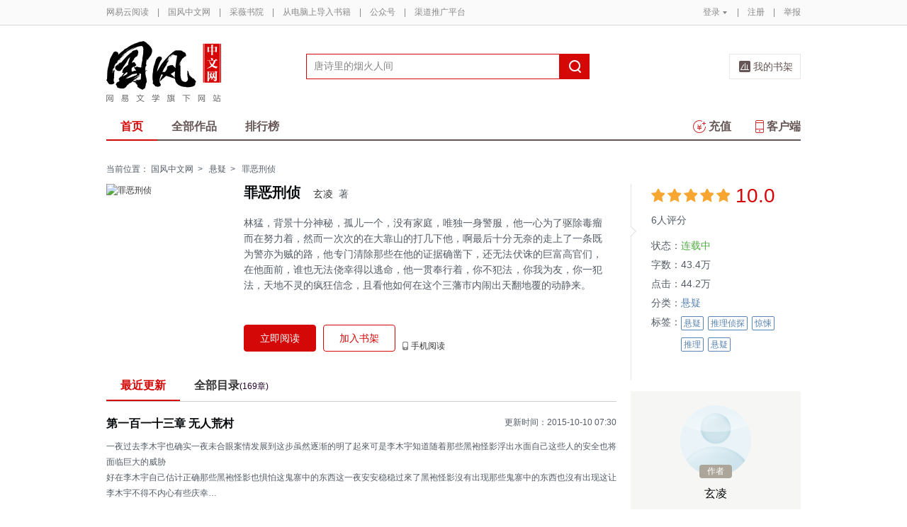

--- FILE ---
content_type: text/html;charset=UTF-8
request_url: https://caiwei.yuedu.163.com/source/a6d2e01fa1294e3eb49342f49e8acd87_4
body_size: 14230
content:


<!--书籍详情-->

<!-- 最近更新 -->

<!-- 图书作者简介 -->

<!-- 书籍评论 -->
<!DOCTYPE html>
<html>
	<head>
		<meta http-equiv="content-type" content="text/html;charset=UTF-8"/>
		<meta http-equiv="X-UA-Compatible" content="IE=Edge" />
		<meta name="applicable-device" content="pc">
		<title>罪恶刑侦-玄凌-电子书-在线阅读-国风中文网</title>
		<meta name="keywords" content="罪恶刑侦，玄凌，悬疑，悬疑,推理侦探,惊悚,推理,悬疑，"/>
		<meta property="qc:admins" content="13454603154561636375" />
		<meta name="description" content="罪恶刑侦，林猛，背景十分神秘，孤儿一个，没有家庭，唯独一身警服，他一心为了驱除毒瘤而在努力着，然而一次次的在大靠山的打几下他，啊最后十分无奈的走上了一条既为警亦为贼的路，他专门清除那些在他的证据确凿下，还无法伏诛的巨富高官们，在他面前，谁也无法侥幸得以逃命，他一贯奉行着，你不犯法，你我为友，你一犯法，天地不灵的疯狂信念，且看他如何在这个三藩市内闹出天翻地覆的动静来。
"/>
		<meta property="wb:webmaster" content="0e2d310a7690a84c" />
		<link rel="shortcut icon" href="//yuedust.yuedu.126.net/favicon.ico?a7500236" />
		<link rel="apple-touch-icon-precomposed" sizes="114x114" href="//yuedust.yuedu.126.net/images/apple-touch-icon-114x114-precomposed.png?cdd9208d">
		<link rel="apple-touch-icon-precomposed" sizes="72x72" href="//yuedust.yuedu.126.net/images/apple-touch-icon-72x72-precomposed.png?5d1cd236">
		<link rel="apple-touch-icon-precomposed" href="//yuedust.yuedu.126.net/images/apple-touch-icon-precomposed.png?0c3d0745">
<link type="text/css" rel="stylesheet" href="//yuedust.yuedu.126.net/js/gen/gen_db1d64e286ab2aed26fb9ef03344c65d.css?9cf01401" />
		<style>
			#m-login form[name=frmLogin]{
				display: none;
			}
		</style>
		<link type="text/css" rel="stylesheet" href="//yuedust.yuedu.126.net/js/gen/gen_db9bd6e4afe77b197186c60cb86999f9.css?4f4d559f" />

		<script type="text/javascript">
			var _gaq = _gaq || [];
			_gaq.push(['_setAccount', 'UA-25074971-1'],['_setLocalGifPath', '/UA-25074971-1/__utm.gif'],['_setLocalRemoteServerMode']);
			_gaq.push(['_addOrganic','baidu','word']);
			_gaq.push(['_addOrganic','soso','w']);
			_gaq.push(['_addOrganic','youdao','q']);
			_gaq.push(['_addOrganic','sogou','query']);
			_gaq.push(['_addOrganic','so.360.cn','q']);
			_gaq.push(['_trackPageview']);
			_gaq.push(['_trackPageLoadTime']);
			(function() {var ga = document.createElement('script'); ga.type = 'text/javascript'; ga.async = true;ga.src = 'https://wr.da.netease.com/ga.js';var s = document.getElementsByTagName('script')[0]; s.parentNode.insertBefore(ga, s);})();
		</script>

		<!-- 哈勃打点 -->
		<script type="text/javascript" src="https://easyreadfs.nosdn.127.net/qwb.8a30f2fd281743b4be11d6d8996154eb.js"></script>
		<script type="text/javascript">
			let NWLog = window.NWLogDistribution.HubLog;
    	hubLog  = new NWLog({
    	  userId: "",
    	  key: "MA-891C-BF35BECB05C1", // 根据当前开发的环境选择正确的appkey
    	  hbInitOptions: {
    	    truncateLength: 255,
    	    persistence: "localStorage",
    	    cross_subdomain_cookie: false,
    	  },
    	  k: "lofter",
    	  v: "6.15.0",
    	  env: "HB",
    	});
			window.hubbleLogYd = function () {
				var _arguements = Array.prototype.slice.apply(arguments)
				var evetId = _arguements[0]
				var props = {
					category: _arguements[1]
				}
				var regkey = /^[^\s:]+/
				var regValue = /^[^\s:]+:/
				for(var j = 2,len=_arguements.length; j < len; j++) {
					var _argument = _arguements[j]
					var keyMatch = _argument.match(regkey)
					if (keyMatch) {
						props[keyMatch[0]] = _argument.replace(regValue, '')
					}
				}
				console.log(props)
				hubLog.capture(evetId, props)
			}
		</script>

		<script>
			var defaultHeadUrl = 'https://yuedust.yuedu.126.net/images/txdefault.png?$IMG_V';
		</script>
		<!--[if lte IE 8]>
		  	<script src="//yuedust.yuedu.126.net/js/vendor/json2.js?1ea0789b"></script>
	    	<script src="//yuedust.yuedu.126.net/assets/js/es5/es5-shim-4.1.9.min.js?74a35b2f"></script>
			<script src="//yuedust.yuedu.126.net/assets/js/es5/es5-sham-4.1.9.min.js?6bbb6d8d"></script>
			<style>.ng-hide{display:none !important;}</style>
	    <![endif]-->
<script type="text/javascript" src="//yuedust.yuedu.126.net/js/gen/gen_8ed5e4ed3bae882339e2b745dfe253a8.js?6010fd50"></script>
		<style>
			.g-bdw{margin-bottom:40px;}
		</style>
	</head>

	<body id="page-163-com"  class="page-bookSource g-gf">
		<noscript><a href="#">请使用支持脚本的浏览器！</a></noscript>
    	<div style="display: none;"><input type="password" /></div>
		<div class="g-doc">
			<div id="J_FIXED" class="m-tipss" style="display:none;">
				<div id="J_TIPS" class="inner"></div>
			</div>

<div class="g-hdw">
	<div id="J_Header" class="g-hd male">
		<div class="m-topbar">
			<div class="inner f-cb"></div>
		</div>
		<div class="m-headertop">
			<div class="inner">
				<h1 class="m-logo-gf"><a href="/yc">
					<img src="//yuedust.yuedu.126.net/assets/images/logo-gf.png?66f3630b" alt="国风中文网" width="162" height="86">
				</a></h1>
				<div class="m-sch">
				</div>
				<div class="m-clouds">
					<a class="m-cloudsj" href="/shelf.do?operation=query_current" target="_blank">我的书架</a>
				</div>
			</div>
		</div>
		<div class="m-headerbottom">
			<div class="inner">
				<ul class="m-mianlist">
					<li><a class="crt" href="/yc" onclick="_gaq.push(['_trackEvent', 'navi', 'home']);">首页</a></li>
					<li><a class="" href="/yc/category" onclick="_gaq.push(['_trackEvent', 'navi', 'category']);">全部作品</a></li>
					<li><a class="" href="/rank" onclick="_gaq.push(['_trackEvent', 'navi', 'rank']);">排行榜</a></li>
					<li class="fr"><a href="/client" target="_blank" onclick="_gaq.push(['_trackEvent', 'navi', 'client']);"><b class="icon-download"></b>客户端</a></li>
					<li class="fr"><a class="" href="/recharge.do?operation=form" onclick="_gaq.push(['_trackEvent', 'navi', 'recharge']);"><b class="icon-recharge"></b>充值</a></li>
				</ul>
			</div>
		</div>
		
	</div>
	
</div>

    <div class="g-bdw g-bdw-1">
        <div class="g-bd-large g-bd f-cb">
    <div class="m-breadcrumbs">当前位置：
            <a href="/yc">国风中文网</a><span class="sep">&gt;</span>
                <a href="/yc/category/5">悬疑</a><span class="sep">&gt;</span>
    罪恶刑侦
    </div>
        <div class="g-sd">
            <!-- 书籍状态 -->
    <div class="m-bookstatus">
        <i class="angle-r"></i><i class="angle-inner-r"></i>
        <div class="starlevel">
            <div class="f-star">
                        <span>&nbsp;</span>
                        <span>&nbsp;</span>
                        <span>&nbsp;</span>
                        <span>&nbsp;</span>
                        <span>&nbsp;</span>
            </div>
            <span class='score'>10.0</span>
            <span class="num">6人评分</span>
        </div>
        <table>
                <tr>
                    <td>状态：</td>
                    <td><span class="status">
                            连载中
                    </span></td>
                </tr>
            <tr>
                <td>字数：</td><td>43.4万</td>
            </tr>
            <tr>
                <td>点击：</td><td>44.2万</td>
            </tr>
                <tr>
                    <td>分类：</td>
                    <td><a href="/yc/category/5">悬疑</a></td>
                </tr>
            <tr>
                <td valign="top">标签：</td>
                <td>
                    <div class="m-tags">
                            <a class='u-tag' href="/search.do?key=%E6%82%AC%E7%96%91&type=4" onclick="_gaq.push(['_trackEvent', 'booksource', 'tag','悬疑']);">悬疑</a>
                            <a class='u-tag' href="/search.do?key=%E6%8E%A8%E7%90%86%E4%BE%A6%E6%8E%A2&type=4" onclick="_gaq.push(['_trackEvent', 'booksource', 'tag','推理侦探']);">推理侦探</a>
                            <a class='u-tag' href="/search.do?key=%E6%83%8A%E6%82%9A&type=4" onclick="_gaq.push(['_trackEvent', 'booksource', 'tag','惊悚']);">惊悚</a>
                            <a class='u-tag' href="/search.do?key=%E6%8E%A8%E7%90%86&type=4" onclick="_gaq.push(['_trackEvent', 'booksource', 'tag','推理']);">推理</a>
                            <a class='u-tag' href="/search.do?key=%E6%82%AC%E7%96%91&type=4" onclick="_gaq.push(['_trackEvent', 'booksource', 'tag','悬疑']);">悬疑</a>
                    </div>
                </td>
            </tr>
        </table>
    </div>
            <!-- 作者相关信息 -->
    <div class="m-author">
        <!-- 作者公告 -->
        <div class="m-intro">
                <a class="pointer" href="/sns/feed?uid=uEreHqw" target="_blank">
                    <img src="/images/tx.png" width="60" height="60" class="photo" alt="玄凌"/>
                    <span>作者</span>
                    <p class="name">玄凌</p>
                </a>
            <div class="info" >
                    作者忙于写作，虾米也没说
            </div>
        </div>
        <!-- 作者的其他书籍 -->
    </div>
            <!-- 本书粉丝榜 -->
    <div class="m-fans">
            <h4>本书粉丝榜<a href="/fansRecord.do?sourceUuid=a6d2e01fa1294e3eb49342f49e8acd87_4">更多></a></h4>
            <div>
                <ul class="m-ranklist">
                        <li  ><p class="fold rank-top" style="display:block;">
                                <i class="num num-1">1</i>
                                <img src="/images/tx.png" width="17" height="17">
                                <span class="nickname">瑾瑜</span>
                                <span class="level level-1">学徒</span>
                            </p>
                        </li>
                        <li  ><p class="fold rank-top" style="display:block;">
                                <i class="num num-2">2</i>
                                <img src="/images/tx.png" width="17" height="17">
                                <span class="nickname">寒烟</span>
                                <span class="level level-2">学徒</span>
                            </p>
                        </li>
                        <li  ><p class="fold rank-top" style="display:block;">
                                <i class="num num-3">3</i>
                                <img src="/images/tx.png" width="17" height="17">
                                <span class="nickname">达***</span>
                                <span class="level level-3">学徒</span>
                            </p>
                        </li>
                        <li  ><p class="fold " style="display:block;">
                                <i class="num num-4">4</i>
                                
                                <span class="nickname">清水也妖娆</span>
                                <span class="level level-4">学徒</span>
                            </p>
                        </li>
                        <li  ><p class="fold " style="display:block;">
                                <i class="num num-5">5</i>
                                
                                <span class="nickname">棉花糖</span>
                                <span class="level level-5">学徒</span>
                            </p>
                        </li>
                        <li  ><p class="fold " style="display:block;">
                                <i class="num num-6">6</i>
                                
                                <span class="nickname">弃天帝</span>
                                <span class="level level-6">学徒</span>
                            </p>
                        </li>
                        <li  ><p class="fold " style="display:block;">
                                <i class="num num-7">7</i>
                                
                                <span class="nickname">xiaolei1***</span>
                                <span class="level level-7">学徒</span>
                            </p>
                        </li>
                        <li  ><p class="fold " style="display:block;">
                                <i class="num num-8">8</i>
                                
                                <span class="nickname">zcaromtt372***</span>
                                <span class="level level-8">学徒</span>
                            </p>
                        </li>
                        <li  ><p class="fold " style="display:block;">
                                <i class="num num-9">9</i>
                                
                                <span class="nickname">天蓝123456</span>
                                <span class="level level-9">学徒</span>
                            </p>
                        </li>
                        <li class="ll" ><p class="fold " style="display:block;">
                                <i class="num num-10">10</i>
                                
                                <span class="nickname">七仙女</span>
                                <span class="level level-10">学徒</span>
                            </p>
                        </li>
                </ul>
             </div>
    </div>
            <!-- 编辑推荐 -->
        <div class="m-booklist j-editorrecommend" style="display: none;">
            <h4>编辑推荐</h4>
            <div class="inner f-border" id="J_editorRmd"></div>
        </div>
        <div class="m-hotsell j-hotsell" style="display: none;">
            <h4><b class='icon-hot'></b>24小时热销
                    <a href="/yc/rank/sell/male#/day">更多&gt;</a>
            </h4>
            <div class="m-ranklist" id="J_rankHotSell">
            </div>
        </div>
        <input type="hidden" name="gender" value="1"/>
<!--         <div class="m-booklist j-weekrecommend">
            <h4>本周强推</h4>
            <div class="inner f-border"></div>
</div> -->
        </div>
        <div class="g-mn">
            <!-- 书籍信息 -->
        <div class="m-bookdetail" id="identify" data-uuid="a6d2e01fa1294e3eb49342f49e8acd87_4" data-partner=61398198 >
            <a href="javascript:;" class="cover">
                <img src="https://easyreadfs.nosdn.127.net/ge4ZQrRpqQO1HQ5CgsFk6w==/7806649105443889270" width="172" height="237" alt="罪恶刑侦"/>
            </a>
            <div class="f-fl" style="width:506px;">
                <h3 title="罪恶刑侦"><em>罪恶刑侦</em>
                    <span><a href="/search.do?operation=exact&kind=author&type=4&word=%E7%8E%84%E5%87%8C">玄凌</a>&nbsp;&nbsp;著</span>
                    <!-- 责编花名显示 -->
                </h3>
                <div class="description j-desc">
                        林猛，背景十分神秘，孤儿一个，没有家庭，唯独一身警服，他一心为了驱除毒瘤而在努力着，然而一次次的在大靠山的打几下他，啊最后十分无奈的走上了一条既为警亦为贼的路，他专门清除那些在他的证据确凿下，还无法伏诛的巨富高官们，在他面前，谁也无法侥幸得以逃命，他一贯奉行着，你不犯法，你我为友，你一犯法，天地不灵的疯狂信念，且看他如何在这个三藩市内闹出天翻地覆的动静来。
                    <a class="btn btn-unfold j-desc-unfold" href="javascript:;"><b></b><em>[展开]</em></a>
                    <a class="btn btn-fold j-desc-fold" href="javascript:;"><b></b><em>[收起]</em></a>
                </div>
                <div class="ops" id="J_ops">
                        <a href="/book_reader/a6d2e01fa1294e3eb49342f49e8acd87_4" class="btn btn-main-fill" id="J_readNow" target="_blank" onclick="_gaq.push(['_trackEvent', 'booksource', 'read']);">立即阅读</a>
                             <a href="javascript:;" class="btn btn-main-stroke j-addSub" id="J_addSub" data-id="a6d2e01fa1294e3eb49342f49e8acd87_4" data-imgsrc="https://easyreadfs.nosdn.127.net/ge4ZQrRpqQO1HQ5CgsFk6w==/7806649105443889270" onclick="_gaq.push(['_trackEvent', 'booksource', 'add2bookrack']);">加入书架</a>
                    
                    
                    <a href="javascript:;" class="op phone" onmouseover="_gaq.push(['_trackEvent', 'booksource', '  mobileread']); ">手机阅读
                        <div class="QR">
                            <em></em>
                            <img src="https://yuedust.yuedu.126.net/assets/images/bookSource/QR_bsrc.png"/>
                            <p>扫一扫下载客户端</p>
                        </div>
                    </a>
                </div>
            </div>
        </div>
            <!--原创的最近更新-->
    <div class="m-chapter" id="J_chapter">
        <ul class="tabs">
            <li class="crt" style="display:block;">最近更新</li>
            <li style="display:block;"><a href="/newBookReader.do?operation=catalog&sourceUuid=a6d2e01fa1294e3eb49342f49e8acd87_4" target="_blank">全部目录<span>(169章)</span></a></li>
        </ul>
        <div class="contents">
            <div class="tab-item crt">
                <a href="/book_reader/a6d2e01fa1294e3eb49342f49e8acd87_4/d3f41b5355ca40f18d5ef0a03bdbcecf_4" onclick="_gaq.push(['_trackEvent', 'booksource', 'latest']);" target="_blank" class="m-newupdate">
                    <h4>第一百一十三章 无人荒村</h4>
                </a>
                <span class="updatetime">更新时间：2015-10-10 07:30</span>
                <a href="/book_reader/a6d2e01fa1294e3eb49342f49e8acd87_4/d3f41b5355ca40f18d5ef0a03bdbcecf_4" onclick="_gaq.push(['_trackEvent', 'booksource', 'latest']);" target="_blank" class="m-newupdate">
                    <p id='J_latestUpdate'></p>
                </a>
            </div>
            <div class="tab-item">
                 <p>目录</p>
            </div>
        </div>
    </div>
    <!-- <input type="hidden" name="articleId" value="d3f41b5355ca40f18d5ef0a03bdbcecf_4"/> -->
    <input type="hidden" name="articleContent" value="&lt;div&gt;&lt;div class=&quot;g-book&quot;&gt; 
 &lt;div class=&quot;m-mb&quot;&gt; 
  &lt;div class=&quot;m-content&quot;&gt; 
   &lt;h1&gt;&lt;span&gt;第一百一十三章 无人荒村&lt;/span&gt;&lt;/h1&gt; 
   &lt;p&gt; 一夜过去李木宇也确实一夜未合眼案情发展到这步虽然逐渐的明了起來可是李木宇知道随着那些黑袍怪影浮出水面自己这些人的安全也将面临巨大的威胁&lt;/p&gt; 
   &lt;p&gt; 好在李木宇自己估计正确那些黑袍怪影也惧怕这鬼寨中的东西这一夜安安稳稳过來了黑袍怪影沒有出现那些鬼寨中的东西也沒有出现这让李木宇不得不内心有些庆幸&lt;/p&gt; 
   &lt;p&gt; 天色刚亮李木宇叫醒了秦瑶和龚晓雪因为自己这三人要赶回莫家村龚晓雪脚上有伤行路速度肯定要放缓很多所以趁早离开争取在天黑之前赶去莫家村那些黑袍鬼影惧怕这鬼寨中的东西可是在那深山李木宇可不知道那些黑袍怪影会不会再次发动袭击&lt;/p&gt; 
"/>
    <script type="text/javascript" src="//yuedust.yuedu.126.net/js/reader/sea-modules/seajs/seajs/2.0.0/sea.js?7223a226"></script>
    <script type="text/javascript" src="//yuedust.yuedu.126.net/js/reader/book/modules/bitcake.js?86be192e"></script>
           <!-- 月票、打赏、章节赠送 -->
<!--月票、打赏、章节赠送-->
    <div class="m-fee" style="display:none;" id="tipAnchor">
        <ul class="tabs f-cb" id="J_tabs" >
            <li class="first">打赏</li>
            <li>月票</li>
            <li style="display:block">章节赠送</li>
            <span class="crt-line"></span>
        </ul>
        <ul class="contents">
            <li class="tip J_content">
                <div class="detail">
                </div>
                <div id="J_TipWrap" class="tip-selector">
                </div>
            </li>
            <li class="monthticket J_content">
                <div class="detail">
                </div>
                <div class="ops">
                    <a href="javascript:;" class="btn" id="J_QueryYP" onclick="_gaq.push(['_trackEvent', 'booksource', 'vote','buttom']);">投月票></a>
                    <div id="J_textYP" class="textimg">
                    </div>
                </div>
            </li>
            <li class="chapter J_content" id="yd-book-detail-present-view">
                <div id="j-presents" class="detail" uuid="a6d2e01fa1294e3eb49342f49e8acd87_4">
                </div>
                <div class="ops">
                    <a href="javascript:;" class="btn" onclick="showGiveDialog()">我要赠送&gt;</a>
                    <a href="/articlePresentDetailList.do?currentPage=1&format=list&orderBy=0&sourceUuid=a6d2e01fa1294e3eb49342f49e8acd87_4" target="_blank" class="more">全部赠送记录&gt;</a>
                </div>
            </li>
        </ul>
    </div>
            <!--目录-->
    <script type="text/template" id="j-template-directory-bookdetail">
        <% if(catalog.length){ %>
            <ul class="f-cb<% if(book.showMore){ %> more<% } if(book.createBy != 1) { %> book<% } %>">
            <% if(book.maxLevel > 1){ %>
                <% for(var i = 0, length = catalog.length; i < length; i++){ %>
                    <% if(!!catalog[i].grade && catalog[i].grade != book.maxLevel) { %>
                        <% if(book.maxLevel == 2) {%>
                            <li class="title-1<% if(catalog[i].needPay && !catalog[i].paid){ %> vip<% } if(catalog[i].oddFlag) { %> odd<% } else { %> even<% } %>">
                            <a href="/book_reader/<%= book.sourceUuid %>/<%= catalog[i].uuid %>" target="_blank" title="<%= catalog[i].title %>" onclick="_gaq.push(['_trackEvent', 'booksource', 'category', 'list']);"><span><%= catalog[i].title %></span></a>
                            <span class="sep<% if(catalog[i].needPay && !catalog[i].paid){ %> lock<% } %>"></span>
                            </li>
                        <%}else{%>
                            <%if(catalog[i].grade == 1){%>
                                <li class="title-1<% if(catalog[i].needPay && !catalog[i].paid){ %> vip<% } if(catalog[i].oddFlag) { %> odd<% } else { %> even<% } %>">
                                <a href="/book_reader/<%= book.sourceUuid %>/<%= catalog[i].uuid %>" target="_blank" title="<%= catalog[i].title %>" onclick="_gaq.push(['_trackEvent', 'booksource', 'category', 'list']);"><span><%= catalog[i].title %></span></a>
                                <span class="sep<% if(catalog[i].needPay && !catalog[i].paid){ %> lock<% } %>"></span>
                                </li>
                            <%}else{%>
                                <li class="title-2<% if(catalog[i].needPay && !catalog[i].paid){ %> vip<% } if(catalog[i].oddFlag) { %> odd<% } else { %> even<% } %>">
                                <a href="/book_reader/<%= book.sourceUuid %>/<%= catalog[i].uuid %>" target="_blank" title="<%= catalog[i].title %>" onclick="_gaq.push(['_trackEvent', 'booksource', 'category', 'list']);"><span><%= catalog[i].title %></span></a>
                                <span class="sep<% if(catalog[i].needPay && !catalog[i].paid){ %> lock<% } %>"></span>
                                </li>
                            <% } %>
                        <% } %>
                    <% } else { %>
                        <li class="item<% if(catalog[i].needPay && !catalog[i].paid){ %> vip<% } if(catalog[i].lastItem){ %> last<% } if(catalog[i].oddFlag) { %> odd<% } else { %> even<% } %>">
                            <% if(catalog[i].emptyFlag != true) { %>
                                <a href="/book_reader/<%= book.sourceUuid %>/<%= catalog[i].uuid %>" target="_blank" title="<%= catalog[i].title %>" onclick="_gaq.push(['_trackEvent', 'booksource', 'category', 'list']);">
                                    <span class="title-2"><%= catalog[i].title %></span>
                                    <span class="sep<% if(catalog[i].needPay && !catalog[i].paid){ %> lock<% } %>"></span>
                                    <%if(book.createBy == 1) { %>
                                        <span class="time"></i><%= catalog[i].publishTime %></span>
                                    <% } %>
                                </a>
                            <% } %>
                        </li>
                    <% } %>
                <% } %>
            <% } else { %>
                <% for(var i = 0, length = catalog.length; i < length; i++){ %>
                    <li class="item<% if(catalog[i].needPay && !catalog[i].paid){ %> vip<% } if((i+1) % 2 == 0){ %> last<% } if(catalog[i].oddFlag) { %> odd<% } else { %> even<% } %>">
                    <% if(catalog[i].emptyFlag != true) { %>
                        <% if(book.bookType == 1) { %>
                            <a href="/book_reader/<%= book.sourceUuid %>/<%= i %>" target="_blank" title="第<%= i %>页" onclick="_gaq.push(['_trackEvent', 'booksource', 'category', 'list']);">
                            <span class="title-2">第<%= i %>页</span>
                            <span class="sep<% if(catalog[i].needPay && !catalog[i].paid){ %> lock<% } %>"></span>
                            </a>
                        <% } else { %>
                            <a href="/book_reader/<%= book.sourceUuid %>/<%= catalog[i].uuid %>" target="_blank" title="<%= catalog[i].title %>" onclick="_gaq.push(['_trackEvent', 'booksource', 'category', 'list']);">
                            <span class="title-2"><%= catalog[i].title %></span>
                            <span class="sep<% if(catalog[i].needPay && !catalog[i].paid){ %> lock<% } %>"></span>
                            <span class="time"></i><%= catalog[i].publishTime %></span>
                            </a>
                        <% } %>
                    <% } %>
                    </li>
                <% } %>
            <% } %>
        </ul>
        <% if(book.showMore) { %>
                <a <% if (book.createBy == 1) { %>href="/newBookReader.do?operation=catalog&sourceUuid=<%= book.sourceUuid %>" target="_blank" <% } %> class="morebtn<% if (book.createBy != 1) { %> j-showmore<% } %>" onclick="_gaq.push(['_trackEvent', 'booksource', 'category', 'all']);">更多目录<i class="arrow<% if (book.createBy == 1) { %> arrow-left<% } else { %> arrow-down<% } %>">&gt;</i>
            </a><% } %>
        <% }else{ %>
            <div class="empty">
            <img src="//yuedust.yuedu.126.net/assets/images/bookSource/empty.png?644fcb25" />
            <p>暂无目录</p>
            </div>
        <% } %>
    </script>
<script type="text/javascript" src="//yuedust.yuedu.126.net/js/gen/gen_b30d4803296375e05e7f145dfc781000.js?19d99155"></script>
    <script type="text/javascript">
        directoryConfig = {
            wrap:     '.j-directory-wrap',
            type:     'directoryBookdetail',
            module:     'yc', // yc / book
            maxLine:    15,
            maxRow:     2,
            templateId: 'j-template-directory-bookdetail',
            getDataUrl: '/newBookReader.do?operation=info&sourceUuid=a6d2e01fa1294e3eb49342f49e8acd87_4&catalogOnly=true' // 多级目录效果 （单级目录效果:directory2.json）
        }
        new Directory(directoryConfig);
    </script>
            <!--图书的作者简介-->
            <!--评论-->
    <div id="J_CommentSection" class="m-detail-comments">
        <h3>评论<span>0</span></h3>
        <div class='comment_none'></div>
        <p class='comment_text_none'>扫码下载网易云阅读</p>
    </div>
        </div>
        </div>
    </div>

    <!-- 打赏、月票、章节赠送相关浮层 -->
    <div id="J_LayerTip" class="tip-layer" style="display: none;">
    </div>
    <div id="J_LayerYP" class="m-newlayer m-newlayer-yp" style="display:none;">
        <h2><span>投月票</span><a href="javascript:;" class="close-btn j-close"></a></h2>
        <div class="inner">
            <form id="J_FormYP">
                <input type="hidden" name="amount"/>
                <div class="m-tipticket">
                    <div class="part">
                        <span class="label">投票</span>
                        <div class="ssec ssec-h1" id="J_ssec_YP">
                            <ul class="f-cb">
                                <li data-num="1"><span>1张</span></li>
                                <li data-num="2"><span>2张</span></li>
                                <li data-num="3"><span>3张</span></li>
                                <li data-num="4"><span>4张</span></li>
                                <li data-num=""><span>全部（6张)</span></li>
                                <li class="other J_other"><span>其他数量</span></li>
                            </ul>
                            <div class="warning J_tip1"><em class="word"></em>输入正整数</div>
                            <div class="warning J_tip2"><em class="cash"></em>呜~月票不足<a class="getmore" id="J_ChargeLinkDS" href="/help/ticket" target="_blank">如何获得月票></a></div>
                            <div class="warning J_tip4"><em class="cash"></em>呜~你还没有月票<a class="getmore" id="J_ChargeLinkDS" href="/help" target="_blank">如何获得月票></a></div>
                        </div>
                    </div>
                    <div class="part">
                        <span class="label">祝词</span>
                        <div class="ssec ssec-h2">
                            <textarea id="J_textarea_YP" name="message"></textarea>
                            <div class="warning J_tip3 animated"><em class="word"></em>超过<span></span>个字</div>
                        </div>
                    </div>
                    <div class="part">
                        <span class="label" >余票</span>
                        <div class="ssec ssec-h3">
                            <span class="j-rddbYP"></span>张
                        </div>
                    </div>
                    <div class="button-yp f-cb">
                        <a  id="J_YPGo" href="javascript:;" class="ok disabled">确定</a>
                        <a class="cc j-close" href="javascript:;">取消</a>
                    </div>
                </div>
            </form>
        </div>
    </div>
    <div id="J_ConfirmAgainYP" class="m-newlayer m-newlayer-yp" style="display:none;">
        <h2><span>投月票</span><a href="javascript:;" class="close-btn j-close"></a></h2>
        <div class="inner">
            <div class="content">
                <p>确定<em id="J_ConfirmNumYP"></em>张月票投给本书？</p>
                <div class="button-yp right f-cb">
                    <a id="J_YPGoPay" class="ok" href="javascript:;">确定</a>
                    <a class="cc j-close" href="javascript:;">取消</a>
                </div>
            </div>
        </div>
    </div>
    <div id="J_Tips" class="m-newlayer m-newlayer-yp ah-dialog" style="display:none;">
        <h2><span>提示</span><a href="javascript:;" class="close-btn j-close"></a></h2>
        <div class="inner">
            <div class="content">
            </div>
        </div>
    </div>
<script type="text/javascript" src="//yuedust.yuedu.126.net/js/gen/gen_3de070a5576814e3260725275f84202e.js?d24cb40f"></script>
    <script type="text/javascript">
        initTip({selector: '#J_TipWrap', isLayer: false, refresh: true});
    </script>
    <!-- 推荐模板 -->
    <script id="tmpl-recommand" type="text/template">
        <ul>
            <%for (var i=0;i<posts.length;i++) {%>
            <li class="f-cb">
                <a href="<%= posts[i].sourceUrl %>" target="_blank" class="cover" onclick="_gaq.push(['_trackEvent', 'booksource', 'recomment','<%= posts[i].sourceUrl %>']);">
                    <img src="<%= posts[i].bookDefaultImg %>?imageView&quality=90&thumbnail=84x0" srcset="<%= posts[i].bookDefaultImg %>?imageView&quality=90&thumbnail=168x0 2x" alt="<%= posts[i].title %>" width="84" height="114" />
                </a>
                <div class="f-fl" style="width:105px">
                    <p><a href="<%= posts[i].sourceUrl %>" title="<%= posts[i].title %>" target="_blank" class="name" onclick="_gaq.push(['_trackEvent', 'booksource', 'recomment','<%= posts[i].sourceUrl %>']);"><%= posts[i].title %></a></p>
                    <p><a href="/search.do?operation=exact&kind=author&type=4&word=<%= posts[i].author %>" class="category"><%= posts[i].author %></a>
                    </p>
                    <p class="description"><%= posts[i].description %></p>
                </div>
            </li>
            <% } %>
        </ul>
    </script>
    <script id="tmpl-hotsell" type="text/template">
        <ul>
            <%for (var i=0, len=list.length; i < len; i++) {%>
                <%if(i == 0) {%>
                    <li>
                      <div class="unfold-s">
                        <a href="<%= list[i].url %>" title="<%= list[i].title %>">
                          <div class="intro">
                              <i class="num num-1">NO.1</i>
                              <h3><%= list[i].title %></h3>
                              <span class="color-hot">销量冠军</span>
                              <p><%= list[i].author %></p>
                          </div>
                          <img src="<%= list[i].iconUrl %>" alt="<%= list[i].title %>">
                        </a>
                      </div>
                    </li>
                <%} else {%>
                    <li><p class="fold" style="display:block;"><a href="<%= list[i].url %>" title="<%= list[i].title %>"><i class="num num-<%= i + 1 %>"><%= i + 1 %></i><%= list[i].title %></a></p></li>
                <%}%>
            <% } %>
        </ul>
    </script>
    <!-- ticket.js 月票/赠送JS最后加载 -->
<script type="text/javascript" src="//yuedust.yuedu.126.net/js/gen/gen_c4219aabba51d756201ce8b7e8e50936.js?db604008"></script>
    <script src="//yuedust.yuedu.126.net/assets/js/bookSource/present.min.js?19298437"></script>
    <script src="/js/components/angular/angular.js?JS_V"></script>
    <script src="/js/components/angular/angular-route.js?JS_V"></script>
    <script type="text/javascript" src="/js/components/ah/workflow.js?JS_V"></script>
    <script type="text/javascript" src="/js/components/ah/util.js?JS_V"></script>
    <script type="text/javascript" src="/js/components/ah/tmpl.js?JS_V"></script>
    <script type="text/javascript" src="/js/components/bootstrap/js/bootstrap-dialog.js?JS_V"></script>
    <script type="text/javascript" src="/js/components/bootstrap/js/bootstrap-dialog-wrap.js?JS_V"></script>
    <script type="text/javascript" src="/js/app/components/present-dialog/present-dialog.js?JS_V"></script>
    <script type="text/javascript" src="/js/app/book/book-detail/book-detail_controller.js?JS_V"></script>
    <script type="text/javascript" src="/js/app/book/book-detail/book-detail_service.js?JS_V"></script>
    <script>
        /*点击我要赠送button触发*/
        window.showGiveDialog = function() {
            if (!G_USER.isLogin) return login163();

            $('body').scrollTop(0);
            dialog = new app.dialog.Present({
                tabName: 'present',
                sourceUuid: 'a6d2e01fa1294e3eb49342f49e8acd87_4'
            }).$show();

        };
        /*打开赠送浮层(present.js里调用)*/
        window.openPresentLayer = function(h){
            $('#J_Tips').find('.content').html(h);
            YD.openLayer('#J_Tips');
        }
    </script>
<script type="text/javascript" src="//yuedust.yuedu.126.net/js/gen/gen_d559604b6c10eec7f74685585fce833e.js?51c3d848"></script>


<div class="g-ftw">
    <div class="g-ft" class="f-cb">
        <div class="m-foot">
            <p class="link">
                <a href="http://www.163.com" target="_blank">网易首页</a>
                <span class="sep">|</span>
                <a href="http://gb.corp.163.com/gb/about/overview.html" target="_blank">公司简介</a>
                <span class="sep">|</span>
                <a href="http://help.163.com/" target="_blank">客户服务</a>
                <span class="sep">|</span>
                <a href="http://corp.163.com/gb/legal/legal.html" target="_blank">相关法律</a>
                <span class="sep">|</span>
                <a href="http://sitemap.163.com/" target="_blank">网站导航</a>
                <span class="sep">|</span>
                <a id="J_Service" href="javascript:void(0);">客服电话</a>
                <span class="sep">|</span>
                <a href="/help" target="_blank">帮助中心</a>
                <span class="sep">|</span>
                            </p>
        </div>
        <div class="m-right">
            <p>
                网易公司版权所有 &#169;1997-<span id="j-year">2017</span>
                &nbsp;&nbsp;网络出版服务许可证（总）网出证（粤）字第030号  &nbsp;&nbsp;信息网络传播视听节目许可证号1908260  &nbsp;&nbsp;增值电信业务经营许可证 粤B2-20090191
            </p>
        </div>
        <p style='text-align: center;font-size: 16px;margin-top: 10px;'>
            <a style='color: #888' href="http://beian.miit.gov.cn/">工业和信息化部备案管理系统网站</a>
        </p>
        <div class="m-share f-cb">
            <label>分享到：</label>
            <div class="share">
                <a href="javascript:;" class="s2 j-wxwx" data-type="xo">微信</a>
            </div>
            <div class="share">
                <a href="javascript:;" class="s4 j-yxyx" data-type="xo">易信</a>
            </div>
            <div class="share">
                <a id="_share_b_tsina" href="javascript:(function(){window.open('http://v.t.sina.com.cn/share/share.php?appkey=1560988037&url='+encodeURIComponent('https://yuedu.163.com/')+'&title='+encodeURIComponent('网易云阅读内容丰富、操作便捷，适合作为平时阅读、充电的软件工具，推荐大家都来下载！')+'&pic='+encodeURIComponent('https://yuedust.yuedu.126.net/images/weibo_v3.jpg?2_20120731162723'),'_blank');})()" class="s1">微博</a>
            </div>
            <div class="share">
                <a href="javascript:(function(){window.open('http://sns.qzone.qq.com/cgi-bin/qzshare/cgi_qzshare_onekey?site='+encodeURIComponent('网易云阅读官方网站')+'&url='+encodeURIComponent('https://yuedu.163.com/')+'&title='+encodeURIComponent('网易云阅读--随时随地，品质阅读')+'&pics='+encodeURIComponent('https://yuedust.yuedu.126.net/images/weibo_v3.jpg?3_20131202100833')+'&summary='+encodeURIComponent('网易云阅读内容丰富、操作便捷，适合作为平时阅读、充电的软件工具，推荐大家都来下载！'),'_blank');})()" class="s3">QQ空间</a>
            </div>
        </div>
    </div>
</div>
<div class="m-pop-qr ma" id="J_WXM" style="display:none;">
    <a class="close" href="javascript:;"></a>
</div>
<div class="m-pop-qr ma2" id="J_YXM" style="display:none;">
    <a class="close" href="javascript:;"></a>
</div>
<div class="m-pop-qr ma3" id="J_WBM" style="display:none;">
    <a class="close" href="javascript:;"></a>
</div>
<div id="J_ServiceNum" class="m-layer m-layer-5" style="display:none;">
    <div class="inner">
        <div class="up">
            <a href="javascript:void(0);"></a>
        </div>
        <div class="down">
            <p>
                购买书籍后无法阅读等问题<br/>
            </p>
            <p>可拨打：0571-89853801</p>
        </div>
    </div>
</div>
<script type="text/javascript">
    document.getElementById('j-year').innerText = new Date().getFullYear();
</script>
			
			<div id="J_rightsidebar"></div>

			<!--[if IE 6]>
			<script type="text/javascript" src="//yuedust.yuedu.126.net/js/pngfix.js?849d7004"></script>
			<![endif]-->
<script type="text/javascript" src="//yuedust.yuedu.126.net/js/gen/gen_e7cd1b5996feb5f3daa6abd18c3dd7a3.js?975cd377"></script>
				<script type="text/javascript">
					new SearchWidget();
				</script>
			<script>
				// YD.initZoom();
				// logInfo.init();
				// YD.Header.toggleFixHeader();
				// YD.Header.toggleMoreHeaderMenu();
			</script>
			<script>
				var G_USER = (function getLoginInfo(){
				var e = {
		          isLogin: !1,
		          userId: null
		      },
		      t=$.cookie("P_INFO"),
		      n=$.cookie("S_INFO");
		      if(t){
		        t=t.split("|"),
		        e.userId=t[0];
		        if(t[2]==1||t[2]==0&&n)
		          e.isLogin=!0
		      }
		      return e;
		    })();
		    </script>

		</div>

		<div id="login-layer" class="m-login-layer m-login-layer-wy" style="display: none;">
		    <div class="lytt yy"><a class="lyclose j-close" style="display:block;">关闭</a>
		        <h4>网易邮箱登录</h4></div>
		    <div class="content">
		        <div class="m-loginwrap">
		        	<div class="m-loginwrap__main">
		        		<div class="m-login" id="login-container" style="width: 300px;">
		        		    
		        		</div>
		        	</div>
		            <div class="m-loginswitch">
		                <h6>其他帐号登录：</h6>
		                <ul>
		                    <li class="sj"><a><span class="login-icon"></span><div>手机号</div></a></li>
		                    <li class="xl xllogin"><a><span class="login-icon"></span><div>新浪微博</div></a></li>
		                    <li class="wx wxlogin"><a><span class="login-icon"></span><div>微信</div></a></li>
		                </ul>
		            </div>
		        </div>
		    </div>
		</div>

		<div id="eroTip" style="display:none;" class="m-layer m-layer-3">
			<div class="lytt yy"><h4></h4><a href="#" class="lyclose j-close">关闭</a></div>
			<div class="lyct">
				<div class="m-actip">
					<h3></h3>
					<a href="#" class="btn j-close">我知道了</a>
				</div>
			</div>
			<div class="lybt">
				<button class="j-close">我知道了</button>
			</div>
		</div>
		<div id="openFirst" class="m-open m-open-1 f-dn">
			<div class="inner">
			<h4>Hi，，</h4>
			<div class="tx"><img src="//yuedust.yuedu.126.net/images/txdefault.png?9b117455" /></div>
			<p class="id"></p>
			<a class="ok closeit_first_login"></a>
			<a class="clbtn closeit_first_login"></a>

			</div>
		</div>
		<div id="layer4" class="m-newlayer m-newlayer-s3" style="display:none;">
			<h2><span>订阅成功</span><a class="lyclose" href="javascript:void(0)"></a></h2>
			<div class="inner">
				<div class="m-addyuan">
					<div class="m-inf">
						<div class="w-img">
							<img src="https://easyreadfs.nosdn.127.net/L7UMtMO6H4adgKkFh4SroQ==/3942338523811683680" alt="">
							<div class="tick"></div>
						</div>
						<div class="txt">
							<h4></h4>
							<div class="w-star w-star1"></div>
							<br>
							<div class="has"><span></span>人订阅</div>
						</div>
					</div>
					<div class="fromto"></div>
					<div class="pmsg">
						<p class="acn"></p>
					</div>
					<p class="tip">在客户端“资讯”首页刷新后,即可阅读此内容。</p>
					<div class="button">
						<a class="ok lyclose" href="javascript:;">我知道了</a>
					</div>
				</div>
			</div>
		</div>

		<div id="J_Success" class="m-newlayer m-booklayer-2 m-newlayer-s3" style="display:none;">
		    <h2><span>放入书架</span><a class="lyclose j-close" href="javascript:void(0)"></a></h2>
		    <div class="inner">
		        <div class="m-addyuan">
					<div class="m-bookele m-bookele-1" style="float:left;">
						<div class="w-bimg w-bimg-m f-db2">
							<a href="#"><img src="https://yuedust.yuedu.126.net/images/bookDefaultIcon.png?$IMG_V" alt=""></a>
							<span class="tick"></span>
						</div>
						<div class="t-info">
							<h3></h3>
							<div class="w-star w-star1"></div>
							<p></p>
						</div>
					</div>

					<div class="fromto"></div>
					<div class="pmsg">
						<p class="acn"></p>
					</div>
					<p class="tip">在客户端“书籍”首页刷新后，即可阅读此书籍。</p>
					<div class="button">
						<a class="ok lyclose" href="javascript:;">我知道了</a>
					</div>
		        </div>
		    </div>
		</div>

		<div id="layer7" style="display:none;" class="m-layer m-layer-2">
		    <div class="lytt yy"><h4>订阅成功</h4><a href="#" class="lyclose j-close">关闭</a></div>
		    <div class="lyct">
		        <div class="m-steps">
					<p>还差两步，你就能在客户端上阅读此内容。</p>
					<div class="illus"></div>
					<div class="bt">
						<button class="j-close" type="button">知道了</button>
					</div>
		        </div>
		    </div>
		    <div class="lybt">
		        <button class="j-close">我知道了</button>
		    </div>
		</div>
		<div id="infoTip" style="display:none;" class="m-layer m-layer-2 m-layer-4">
		    <div class="lytt yy"><h4>提示</h4><a href="#" class="lyclose j-close">关闭</a></div>
		    <div class="lyct">
		        <div class="m-removeyuan">
					<h3 style="line-height:26px;height:71px;"></h3>
					<div class="bt">
						<button class="j-close">知道了</button>
					</div>
		        </div>
		    </div>
		    <div class="lybt">
		        <button class="j-close">我知道了</button>
		    </div>
		</div>
		<div id="sucTip" style="display:none;" class="m-layer m-layer-3">
		    <div class="lytt yy"><h4></h4><a href="#" class="lyclose j-close">关闭</a></div>
		    <div class="lyct">
		        <div class="m-actip m-actip-1">
		            <h3>排序保存成功！</h3>
					<a href="#" class="btn j-close">我知道了</a>
		        </div>
		    </div>
		    <div class="lybt">
		        <button class="j-close">我知道了</button>
		    </div>
		</div>
		<div id="J_IntroS1" class="m-newintro m-newintro-1" style="display:none;">
			<div class="inner">
				<a class="close-s" href="javascript:;"></a>
				<a class="next" href="javascript:;"></a>
			</div>
		</div>
		<div id="J_IntroS2" class="m-newintro m-newintro-2" style="display:none;">
			<div class="inner">
				<a class="close-s" href="javascript:;"></a>
				<a class="close-s close-ss" href="javascript:;"></a>
			</div>
		</div>
		<div id="blacklistcmtTip" class="m-newlayer m-newlayer-s2" style="display:none;">
			<h2><span>提示</span><a href="javascript:void(0)" class="j-close"></a></h2>
			<div class="inner">
				<div class="content">
					<p>您的帐号因发表不适宜的言论，评论已被禁止。</p>
					<p>如有任何问题请邮件至reader@188.com反馈给我们。谢谢~</p>
					<div class="f-cb">
						<a class="j-close btn-cmt btn-primary-cmt">确定</a>
					</div>
				</div>
			</div>
		</div>
		<input id="J_IFIE6" type="hidden" value="no"/>
		<div class="m-mask f-dn"></div>
		<script type="text/javascript">
			jQuery(function() {

				jQuery('.w-ding, .w-ding-has').live('click', function() {
					var jq = jQuery(this);
					var jqNum = jq.parent().parent().find('.has span');
					onSubOrUnsubSource(jq, jqNum, null, 'w-ding-has');
				});

				jQuery('.w-ding, .w-ding-has, .o1, .o3').bind('mouseover', function() {
					var jq = jQuery(this);
					if (jq.hasClass('w-ding-has') || jq.hasClass('o3')) {
						jq.text('取消订阅');
					}
				}).bind('mouseout', function() {
					var jq = jQuery(this);
					if (jq.hasClass('w-ding-has') || jq.hasClass('o3')) {
						jq.text('已经订阅');
					}
				});

				jQuery('.m_bksub').live('click', function() {
					var jq = jQuery(this);
					subscribeBook(jq, 's1', 's2');
				});

				jQuery('.m-share .share a, #get-yd').bind('click', function() {
					if (this.id) {
						logRequest(this.id);
					}
				});

				var hideLog = function(){
					$('#J_tb .options .ll').hide();
					$('#J_tb .options').css({'height':'auto'})
				};
			});
		</script>
	</body>
</html>


--- FILE ---
content_type: application/x-javascript
request_url: https://caiwei.yuedu.163.com/js/app/book/book-detail/book-detail_controller.js?JS_V
body_size: 1683
content:
/**
 * @requires app-dialog-present
 */

(function() {
  var app = window.app = window.app || {};
  app.book = app.book || {};
  app.book.detail = {};


  var mod = angular.module('yd.book.detail', []);

  mod.controller('ydBookDetailCtrl', ['$scope', '$timeout', 'ydArticlePresentDetailListCacheService', 'presentList', 'moduleConfig', function($scope, $timeout, ydArticlePresentDetailListCacheService, presentListService, moduleConfig) {
    var sourceUuid = moduleConfig.sourceUuid;
    $scope.sourceUuid = sourceUuid;
    $scope.pageType = '0';

    $scope.pagination = {
        currentPage: 1,
        totalPage: null
    };
    
    $scope.navigate = function(val) {
      var page = $scope.pagination.currentPage + val;
      if (page < 1 || page > $scope.pagination.totalPage) return;
      query(page);
    };
    
    $scope.takeChapter = function(index) {
      var item = $scope.list[index];
              
      ydArticlePresentDetailListCacheService.takeChapter({ param: item.encryptParam }).
        success(function(data) {
          $scope.$apply(function() {
            onChapterAjaxResp(index, data);
          });
        });
    };
    
    var onChapterAjaxResp = function(presentListIndex, data) {
      var item = $scope.list[presentListIndex];
      
      if (data.resultCode == -999) {
        return login163();
      }
      var payload = data.payload;
      var dialog = new Bootstrap.DialogWrapper({
        content: payload.html,
        clazz: 'ah-dialog-large'
      });

      dialog.$show();

      if (typeof payload.js != 'undefined') {
        $.globalEval(payload.js);
        var metadata = payload.metadata;
        if (metadata.moduleName !== '') {
          var module = angular.module(metadata.moduleName);
          module.value('encryptParam', item.encryptParam);
          module.value('presentListIndex', presentListIndex);
          angular.bootstrap(document.getElementById(metadata.rootElementId), [metadata.moduleName]);
        }
      }

      if (payload.result == 0) {
        presentListService.decrement(presentListIndex);
      } else if (payload.result == 1) {
        presentListService.runout(presentListIndex);
      }
    };
    
    $(document).bind('yd.book.detail:chapterAjaxResp', function(e, presentListIndex, data) {
      $scope.$apply(function() {
        onChapterAjaxResp(presentListIndex, data);
      });
    });

    $scope.$on('$destroy', function() {
      $(document).unbind('yd.book.detail:chapterAjaxResp');
    });

    $scope.showGiveDialog = function() {
      if (!G_USER.isLogin) return login163();

   	  $('body').scrollTop(0);
      dialog = new app.dialog.Present({
        tabName: 'present',
        sourceUuid: sourceUuid
      }).$show();
    };
    
    var fillList = function($scope, list,data) {
      $timeout(function() {
        presentListService.setList(list);
        $scope.list = presentListService.getList();
        $scope.hasList = $scope.list.length > 0 ? '1' : '0';
        if(data.totalCount <= 3) $scope.showPagination = false;
      });
    };
    
    var query = function(page) {
      ydArticlePresentDetailListCacheService.query({ currentPage: page, sourceUuid: sourceUuid }).
        success(function(data, status, headers, config) {
          $scope.list = data.list || [];
          $scope.pagination.totalPage = Math.ceil(data.totalCount / 3);
          $scope.pagination.currentPage = page;
          fillList($scope, $scope.list,data);
        });
    };
    
    $scope.showPagination = typeof moduleConfig.showPagination == 'undefined' ? true: moduleConfig.showPagination;

    if (typeof moduleConfig.list != 'undefined') {
      fillList($scope, moduleConfig.list);
    } else {
      query($scope.pagination.currentPage);
      $scope.pageType = '1';
    }
    
  }]);

  app.book.detail.tab1Contrl = function(options) {
    mod.value('moduleConfig', options);

    var obj = {};
    var tabActive = 'desc';
    if (options.potentialArticlePresent && location.search) {
      var params = ah.util.parseParams(location.search.slice(1));
      if (params['apresent']) tabActive = 'present';
    }
    obj.index = tabActive == 'present' ? 1 : 0;
    var tab = new Bootstrap.Tab(options.el, obj);
    
    var showPresent = function() {
      var el = document.getElementById('yd-book-detail-present-view');
      if ($(el).hasClass('ng-scope')) return;
      angular.bootstrap(el, ['yd.book.detail']);
    };
    
    tab.$el.bind('shown.component.tab', function(e) {
      if (e.tabName == 'present') {
        showPresent();
      }
    });
    
    if (tabActive == 'present') {
      showPresent();
    }
  };
  
}());

--- FILE ---
content_type: application/x-javascript
request_url: https://caiwei.yuedu.163.com/js/components/angular/angular.js?JS_V
body_size: 221651
content:
/**
 * @license AngularJS v1.2.9
 * (c) 2010-2014 Google, Inc. http://angularjs.org
 * License: MIT
 */
(function(window, document, undefined) {'use strict';

/**
 * @description
 *
 * This object provides a utility for producing rich Error messages within
 * Angular. It can be called as follows:
 *
 * var exampleMinErr = minErr('example');
 * throw exampleMinErr('one', 'This {0} is {1}', foo, bar);
 *
 * The above creates an instance of minErr in the example namespace. The
 * resulting error will have a namespaced error code of example.one.  The
 * resulting error will replace {0} with the value of foo, and {1} with the
 * value of bar. The object is not restricted in the number of arguments it can
 * take.
 *
 * If fewer arguments are specified than necessary for interpolation, the extra
 * interpolation markers will be preserved in the final string.
 *
 * Since data will be parsed statically during a build step, some restrictions
 * are applied with respect to how minErr instances are created and called.
 * Instances should have names of the form namespaceMinErr for a minErr created
 * using minErr('namespace') . Error codes, namespaces and template strings
 * should all be static strings, not variables or general expressions.
 *
 * @param {string} module The namespace to use for the new minErr instance.
 * @returns {function(string, string, ...): Error} instance
 */

function minErr(module) {
  return function () {
    var code = arguments[0],
      prefix = '[' + (module ? module + ':' : '') + code + '] ',
      template = arguments[1],
      templateArgs = arguments,
      stringify = function (obj) {
        if (typeof obj === 'function') {
          return obj.toString().replace(/ \{[\s\S]*$/, '');
        } else if (typeof obj === 'undefined') {
          return 'undefined';
        } else if (typeof obj !== 'string') {
          return JSON.stringify(obj);
        }
        return obj;
      },
      message, i;

    message = prefix + template.replace(/\{\d+\}/g, function (match) {
      var index = +match.slice(1, -1), arg;

      if (index + 2 < templateArgs.length) {
        arg = templateArgs[index + 2];
        if (typeof arg === 'function') {
          return arg.toString().replace(/ ?\{[\s\S]*$/, '');
        } else if (typeof arg === 'undefined') {
          return 'undefined';
        } else if (typeof arg !== 'string') {
          return toJson(arg);
        }
        return arg;
      }
      return match;
    });

    message = message + '\nhttp://errors.angularjs.org/1.2.9/' +
      (module ? module + '/' : '') + code;
    for (i = 2; i < arguments.length; i++) {
      message = message + (i == 2 ? '?' : '&') + 'p' + (i-2) + '=' +
        encodeURIComponent(stringify(arguments[i]));
    }

    return new Error(message);
  };
}

/* We need to tell jshint what variables are being exported */
/* global
    -angular,
    -msie,
    -jqLite,
    -jQuery,
    -slice,
    -push,
    -toString,
    -ngMinErr,
    -_angular,
    -angularModule,
    -nodeName_,
    -uid,

    -lowercase,
    -uppercase,
    -manualLowercase,
    -manualUppercase,
    -nodeName_,
    -isArrayLike,
    -forEach,
    -sortedKeys,
    -forEachSorted,
    -reverseParams,
    -nextUid,
    -setHashKey,
    -extend,
    -int,
    -inherit,
    -noop,
    -identity,
    -valueFn,
    -isUndefined,
    -isDefined,
    -isObject,
    -isString,
    -isNumber,
    -isDate,
    -isArray,
    -isFunction,
    -isRegExp,
    -isWindow,
    -isScope,
    -isFile,
    -isBoolean,
    -trim,
    -isElement,
    -makeMap,
    -map,
    -size,
    -includes,
    -indexOf,
    -arrayRemove,
    -isLeafNode,
    -copy,
    -shallowCopy,
    -equals,
    -csp,
    -concat,
    -sliceArgs,
    -bind,
    -toJsonReplacer,
    -toJson,
    -fromJson,
    -toBoolean,
    -startingTag,
    -tryDecodeURIComponent,
    -parseKeyValue,
    -toKeyValue,
    -encodeUriSegment,
    -encodeUriQuery,
    -angularInit,
    -bootstrap,
    -snake_case,
    -bindJQuery,
    -assertArg,
    -assertArgFn,
    -assertNotHasOwnProperty,
    -getter,
    -getBlockElements,

*/

////////////////////////////////////

/**
 * @ngdoc function
 * @name angular.lowercase
 * @function
 *
 * @description Converts the specified string to lowercase.
 * @param {string} string String to be converted to lowercase.
 * @returns {string} Lowercased string.
 */
var lowercase = function(string){return isString(string) ? string.toLowerCase() : string;};


/**
 * @ngdoc function
 * @name angular.uppercase
 * @function
 *
 * @description Converts the specified string to uppercase.
 * @param {string} string String to be converted to uppercase.
 * @returns {string} Uppercased string.
 */
var uppercase = function(string){return isString(string) ? string.toUpperCase() : string;};


var manualLowercase = function(s) {
  /* jshint bitwise: false */
  return isString(s)
      ? s.replace(/[A-Z]/g, function(ch) {return String.fromCharCode(ch.charCodeAt(0) | 32);})
      : s;
};
var manualUppercase = function(s) {
  /* jshint bitwise: false */
  return isString(s)
      ? s.replace(/[a-z]/g, function(ch) {return String.fromCharCode(ch.charCodeAt(0) & ~32);})
      : s;
};


// String#toLowerCase and String#toUpperCase don't produce correct results in browsers with Turkish
// locale, for this reason we need to detect this case and redefine lowercase/uppercase methods
// with correct but slower alternatives.
if ('i' !== 'I'.toLowerCase()) {
  lowercase = manualLowercase;
  uppercase = manualUppercase;
}


var /** holds major version number for IE or NaN for real browsers */
    msie,
    jqLite,           // delay binding since jQuery could be loaded after us.
    jQuery,           // delay binding
    slice             = [].slice,
    push              = [].push,
    toString          = Object.prototype.toString,
    ngMinErr          = minErr('ng'),


    _angular          = window.angular,
    /** @name angular */
    angular           = window.angular || (window.angular = {}),
    angularModule,
    nodeName_,
    uid               = ['0', '0', '0'];

/**
 * IE 11 changed the format of the UserAgent string.
 * See http://msdn.microsoft.com/en-us/library/ms537503.aspx
 */
msie = int((/msie (\d+)/.exec(lowercase(navigator.userAgent)) || [])[1]);
if (isNaN(msie)) {
  msie = int((/trident\/.*; rv:(\d+)/.exec(lowercase(navigator.userAgent)) || [])[1]);
}


/**
 * @private
 * @param {*} obj
 * @return {boolean} Returns true if `obj` is an array or array-like object (NodeList, Arguments,
 *                   String ...)
 */
function isArrayLike(obj) {
  if (obj == null || isWindow(obj)) {
    return false;
  }

  var length = obj.length;

  if (obj.nodeType === 1 && length) {
    return true;
  }

  return isString(obj) || isArray(obj) || length === 0 ||
         typeof length === 'number' && length > 0 && (length - 1) in obj;
}

/**
 * @ngdoc function
 * @name angular.forEach
 * @function
 *
 * @description
 * Invokes the `iterator` function once for each item in `obj` collection, which can be either an
 * object or an array. The `iterator` function is invoked with `iterator(value, key)`, where `value`
 * is the value of an object property or an array element and `key` is the object property key or
 * array element index. Specifying a `context` for the function is optional.
 *
 * It is worth nothing that `.forEach` does not iterate over inherited properties because it filters
 * using the `hasOwnProperty` method.
 *
   <pre>
     var values = {name: 'misko', gender: 'male'};
     var log = [];
     angular.forEach(values, function(value, key){
       this.push(key + ': ' + value);
     }, log);
     expect(log).toEqual(['name: misko', 'gender:male']);
   </pre>
 *
 * @param {Object|Array} obj Object to iterate over.
 * @param {Function} iterator Iterator function.
 * @param {Object=} context Object to become context (`this`) for the iterator function.
 * @returns {Object|Array} Reference to `obj`.
 */
function forEach(obj, iterator, context) {
  var key;
  if (obj) {
    if (isFunction(obj)){
      for (key in obj) {
        // Need to check if hasOwnProperty exists,
        // as on IE8 the result of querySelectorAll is an object without a hasOwnProperty function
        if (key != 'prototype' && key != 'length' && key != 'name' && (!obj.hasOwnProperty || obj.hasOwnProperty(key))) {
          iterator.call(context, obj[key], key);
        }
      }
    } else if (obj.forEach && obj.forEach !== forEach) {
      obj.forEach(iterator, context);
    } else if (isArrayLike(obj)) {
      for (key = 0; key < obj.length; key++)
        iterator.call(context, obj[key], key);
    } else {
      for (key in obj) {
        if (obj.hasOwnProperty(key)) {
          iterator.call(context, obj[key], key);
        }
      }
    }
  }
  return obj;
}

function sortedKeys(obj) {
  var keys = [];
  for (var key in obj) {
    if (obj.hasOwnProperty(key)) {
      keys.push(key);
    }
  }
  return keys.sort();
}

function forEachSorted(obj, iterator, context) {
  var keys = sortedKeys(obj);
  for ( var i = 0; i < keys.length; i++) {
    iterator.call(context, obj[keys[i]], keys[i]);
  }
  return keys;
}


/**
 * when using forEach the params are value, key, but it is often useful to have key, value.
 * @param {function(string, *)} iteratorFn
 * @returns {function(*, string)}
 */
function reverseParams(iteratorFn) {
  return function(value, key) { iteratorFn(key, value); };
}

/**
 * A consistent way of creating unique IDs in angular. The ID is a sequence of alpha numeric
 * characters such as '012ABC'. The reason why we are not using simply a number counter is that
 * the number string gets longer over time, and it can also overflow, where as the nextId
 * will grow much slower, it is a string, and it will never overflow.
 *
 * @returns an unique alpha-numeric string
 */
function nextUid() {
  var index = uid.length;
  var digit;

  while(index) {
    index--;
    digit = uid[index].charCodeAt(0);
    if (digit == 57 /*'9'*/) {
      uid[index] = 'A';
      return uid.join('');
    }
    if (digit == 90  /*'Z'*/) {
      uid[index] = '0';
    } else {
      uid[index] = String.fromCharCode(digit + 1);
      return uid.join('');
    }
  }
  uid.unshift('0');
  return uid.join('');
}


/**
 * Set or clear the hashkey for an object.
 * @param obj object
 * @param h the hashkey (!truthy to delete the hashkey)
 */
function setHashKey(obj, h) {
  if (h) {
    obj.$$hashKey = h;
  }
  else {
    delete obj.$$hashKey;
  }
}

/**
 * @ngdoc function
 * @name angular.extend
 * @function
 *
 * @description
 * Extends the destination object `dst` by copying all of the properties from the `src` object(s)
 * to `dst`. You can specify multiple `src` objects.
 *
 * @param {Object} dst Destination object.
 * @param {...Object} src Source object(s).
 * @returns {Object} Reference to `dst`.
 */
function extend(dst) {
  var h = dst.$$hashKey;
  forEach(arguments, function(obj){
    if (obj !== dst) {
      forEach(obj, function(value, key){
        dst[key] = value;
      });
    }
  });

  setHashKey(dst,h);
  return dst;
}

function int(str) {
  return parseInt(str, 10);
}


function inherit(parent, extra) {
  return extend(new (extend(function() {}, {prototype:parent}))(), extra);
}

/**
 * @ngdoc function
 * @name angular.noop
 * @function
 *
 * @description
 * A function that performs no operations. This function can be useful when writing code in the
 * functional style.
   <pre>
     function foo(callback) {
       var result = calculateResult();
       (callback || angular.noop)(result);
     }
   </pre>
 */
function noop() {}
noop.$inject = [];


/**
 * @ngdoc function
 * @name angular.identity
 * @function
 *
 * @description
 * A function that returns its first argument. This function is useful when writing code in the
 * functional style.
 *
   <pre>
     function transformer(transformationFn, value) {
       return (transformationFn || angular.identity)(value);
     };
   </pre>
 */
function identity($) {return $;}
identity.$inject = [];


function valueFn(value) {return function() {return value;};}

/**
 * @ngdoc function
 * @name angular.isUndefined
 * @function
 *
 * @description
 * Determines if a reference is undefined.
 *
 * @param {*} value Reference to check.
 * @returns {boolean} True if `value` is undefined.
 */
function isUndefined(value){return typeof value === 'undefined';}


/**
 * @ngdoc function
 * @name angular.isDefined
 * @function
 *
 * @description
 * Determines if a reference is defined.
 *
 * @param {*} value Reference to check.
 * @returns {boolean} True if `value` is defined.
 */
function isDefined(value){return typeof value !== 'undefined';}


/**
 * @ngdoc function
 * @name angular.isObject
 * @function
 *
 * @description
 * Determines if a reference is an `Object`. Unlike `typeof` in JavaScript, `null`s are not
 * considered to be objects.
 *
 * @param {*} value Reference to check.
 * @returns {boolean} True if `value` is an `Object` but not `null`.
 */
function isObject(value){return value != null && typeof value === 'object';}


/**
 * @ngdoc function
 * @name angular.isString
 * @function
 *
 * @description
 * Determines if a reference is a `String`.
 *
 * @param {*} value Reference to check.
 * @returns {boolean} True if `value` is a `String`.
 */
function isString(value){return typeof value === 'string';}


/**
 * @ngdoc function
 * @name angular.isNumber
 * @function
 *
 * @description
 * Determines if a reference is a `Number`.
 *
 * @param {*} value Reference to check.
 * @returns {boolean} True if `value` is a `Number`.
 */
function isNumber(value){return typeof value === 'number';}


/**
 * @ngdoc function
 * @name angular.isDate
 * @function
 *
 * @description
 * Determines if a value is a date.
 *
 * @param {*} value Reference to check.
 * @returns {boolean} True if `value` is a `Date`.
 */
function isDate(value){
  return toString.call(value) === '[object Date]';
}


/**
 * @ngdoc function
 * @name angular.isArray
 * @function
 *
 * @description
 * Determines if a reference is an `Array`.
 *
 * @param {*} value Reference to check.
 * @returns {boolean} True if `value` is an `Array`.
 */
function isArray(value) {
  return toString.call(value) === '[object Array]';
}


/**
 * @ngdoc function
 * @name angular.isFunction
 * @function
 *
 * @description
 * Determines if a reference is a `Function`.
 *
 * @param {*} value Reference to check.
 * @returns {boolean} True if `value` is a `Function`.
 */
function isFunction(value){return typeof value === 'function';}


/**
 * Determines if a value is a regular expression object.
 *
 * @private
 * @param {*} value Reference to check.
 * @returns {boolean} True if `value` is a `RegExp`.
 */
function isRegExp(value) {
  return toString.call(value) === '[object RegExp]';
}


/**
 * Checks if `obj` is a window object.
 *
 * @private
 * @param {*} obj Object to check
 * @returns {boolean} True if `obj` is a window obj.
 */
function isWindow(obj) {
  return obj && obj.document && obj.location && obj.alert && obj.setInterval;
}


function isScope(obj) {
  return obj && obj.$evalAsync && obj.$watch;
}


function isFile(obj) {
  return toString.call(obj) === '[object File]';
}


function isBoolean(value) {
  return typeof value === 'boolean';
}


var trim = (function() {
  // native trim is way faster: http://jsperf.com/angular-trim-test
  // but IE doesn't have it... :-(
  // TODO: we should move this into IE/ES5 polyfill
  if (!String.prototype.trim) {
    return function(value) {
      return isString(value) ? value.replace(/^\s\s*/, '').replace(/\s\s*$/, '') : value;
    };
  }
  return function(value) {
    return isString(value) ? value.trim() : value;
  };
})();


/**
 * @ngdoc function
 * @name angular.isElement
 * @function
 *
 * @description
 * Determines if a reference is a DOM element (or wrapped jQuery element).
 *
 * @param {*} value Reference to check.
 * @returns {boolean} True if `value` is a DOM element (or wrapped jQuery element).
 */
function isElement(node) {
  return !!(node &&
    (node.nodeName  // we are a direct element
    || (node.on && node.find)));  // we have an on and find method part of jQuery API
}

/**
 * @param str 'key1,key2,...'
 * @returns {object} in the form of {key1:true, key2:true, ...}
 */
function makeMap(str){
  var obj = {}, items = str.split(","), i;
  for ( i = 0; i < items.length; i++ )
    obj[ items[i] ] = true;
  return obj;
}


if (msie < 9) {
  nodeName_ = function(element) {
    element = element.nodeName ? element : element[0];
    return (element.scopeName && element.scopeName != 'HTML')
      ? uppercase(element.scopeName + ':' + element.nodeName) : element.nodeName;
  };
} else {
  nodeName_ = function(element) {
    return element.nodeName ? element.nodeName : element[0].nodeName;
  };
}


function map(obj, iterator, context) {
  var results = [];
  forEach(obj, function(value, index, list) {
    results.push(iterator.call(context, value, index, list));
  });
  return results;
}


/**
 * @description
 * Determines the number of elements in an array, the number of properties an object has, or
 * the length of a string.
 *
 * Note: This function is used to augment the Object type in Angular expressions. See
 * {@link angular.Object} for more information about Angular arrays.
 *
 * @param {Object|Array|string} obj Object, array, or string to inspect.
 * @param {boolean} [ownPropsOnly=false] Count only "own" properties in an object
 * @returns {number} The size of `obj` or `0` if `obj` is neither an object nor an array.
 */
function size(obj, ownPropsOnly) {
  var count = 0, key;

  if (isArray(obj) || isString(obj)) {
    return obj.length;
  } else if (isObject(obj)){
    for (key in obj)
      if (!ownPropsOnly || obj.hasOwnProperty(key))
        count++;
  }

  return count;
}


function includes(array, obj) {
  return indexOf(array, obj) != -1;
}

function indexOf(array, obj) {
  if (array.indexOf) return array.indexOf(obj);

  for (var i = 0; i < array.length; i++) {
    if (obj === array[i]) return i;
  }
  return -1;
}

function arrayRemove(array, value) {
  var index = indexOf(array, value);
  if (index >=0)
    array.splice(index, 1);
  return value;
}

function isLeafNode (node) {
  if (node) {
    switch (node.nodeName) {
    case "OPTION":
    case "PRE":
    case "TITLE":
      return true;
    }
  }
  return false;
}

/**
 * @ngdoc function
 * @name angular.copy
 * @function
 *
 * @description
 * Creates a deep copy of `source`, which should be an object or an array.
 *
 * * If no destination is supplied, a copy of the object or array is created.
 * * If a destination is provided, all of its elements (for array) or properties (for objects)
 *   are deleted and then all elements/properties from the source are copied to it.
 * * If `source` is not an object or array (inc. `null` and `undefined`), `source` is returned.
 * * If `source` is identical to 'destination' an exception will be thrown.
 *
 * @param {*} source The source that will be used to make a copy.
 *                   Can be any type, including primitives, `null`, and `undefined`.
 * @param {(Object|Array)=} destination Destination into which the source is copied. If
 *     provided, must be of the same type as `source`.
 * @returns {*} The copy or updated `destination`, if `destination` was specified.
 *
 * @example
 <doc:example>
 <doc:source>
 <div ng-controller="Controller">
 <form novalidate class="simple-form">
 Name: <input type="text" ng-model="user.name" /><br />
 E-mail: <input type="email" ng-model="user.email" /><br />
 Gender: <input type="radio" ng-model="user.gender" value="male" />male
 <input type="radio" ng-model="user.gender" value="female" />female<br />
 <button ng-click="reset()">RESET</button>
 <button ng-click="update(user)">SAVE</button>
 </form>
 <pre>form = {{user | json}}</pre>
 <pre>master = {{master | json}}</pre>
 </div>

 <script>
 function Controller($scope) {
    $scope.master= {};

    $scope.update = function(user) {
      // Example with 1 argument
      $scope.master= angular.copy(user);
    };

    $scope.reset = function() {
      // Example with 2 arguments
      angular.copy($scope.master, $scope.user);
    };

    $scope.reset();
  }
 </script>
 </doc:source>
 </doc:example>
 */
function copy(source, destination){
  if (isWindow(source) || isScope(source)) {
    throw ngMinErr('cpws',
      "Can't copy! Making copies of Window or Scope instances is not supported.");
  }

  if (!destination) {
    destination = source;
    if (source) {
      if (isArray(source)) {
        destination = copy(source, []);
      } else if (isDate(source)) {
        destination = new Date(source.getTime());
      } else if (isRegExp(source)) {
        destination = new RegExp(source.source);
      } else if (isObject(source)) {
        destination = copy(source, {});
      }
    }
  } else {
    if (source === destination) throw ngMinErr('cpi',
      "Can't copy! Source and destination are identical.");
    if (isArray(source)) {
      destination.length = 0;
      for ( var i = 0; i < source.length; i++) {
        destination.push(copy(source[i]));
      }
    } else {
      var h = destination.$$hashKey;
      forEach(destination, function(value, key){
        delete destination[key];
      });
      for ( var key in source) {
        destination[key] = copy(source[key]);
      }
      setHashKey(destination,h);
    }
  }
  return destination;
}

/**
 * Create a shallow copy of an object
 */
function shallowCopy(src, dst) {
  dst = dst || {};

  for(var key in src) {
    // shallowCopy is only ever called by $compile nodeLinkFn, which has control over src
    // so we don't need to worry about using our custom hasOwnProperty here
    if (src.hasOwnProperty(key) && key.charAt(0) !== '$' && key.charAt(1) !== '$') {
      dst[key] = src[key];
    }
  }

  return dst;
}


/**
 * @ngdoc function
 * @name angular.equals
 * @function
 *
 * @description
 * Determines if two objects or two values are equivalent. Supports value types, regular
 * expressions, arrays and objects.
 *
 * Two objects or values are considered equivalent if at least one of the following is true:
 *
 * * Both objects or values pass `===` comparison.
 * * Both objects or values are of the same type and all of their properties are equal by
 *   comparing them with `angular.equals`.
 * * Both values are NaN. (In JavaScript, NaN == NaN => false. But we consider two NaN as equal)
 * * Both values represent the same regular expression (In JavasScript,
 *   /abc/ == /abc/ => false. But we consider two regular expressions as equal when their textual
 *   representation matches).
 *
 * During a property comparison, properties of `function` type and properties with names
 * that begin with `$` are ignored.
 *
 * Scope and DOMWindow objects are being compared only by identify (`===`).
 *
 * @param {*} o1 Object or value to compare.
 * @param {*} o2 Object or value to compare.
 * @returns {boolean} True if arguments are equal.
 */
function equals(o1, o2) {
  if (o1 === o2) return true;
  if (o1 === null || o2 === null) return false;
  if (o1 !== o1 && o2 !== o2) return true; // NaN === NaN
  var t1 = typeof o1, t2 = typeof o2, length, key, keySet;
  if (t1 == t2) {
    if (t1 == 'object') {
      if (isArray(o1)) {
        if (!isArray(o2)) return false;
        if ((length = o1.length) == o2.length) {
          for(key=0; key<length; key++) {
            if (!equals(o1[key], o2[key])) return false;
          }
          return true;
        }
      } else if (isDate(o1)) {
        return isDate(o2) && o1.getTime() == o2.getTime();
      } else if (isRegExp(o1) && isRegExp(o2)) {
        return o1.toString() == o2.toString();
      } else {
        if (isScope(o1) || isScope(o2) || isWindow(o1) || isWindow(o2) || isArray(o2)) return false;
        keySet = {};
        for(key in o1) {
          if (key.charAt(0) === '$' || isFunction(o1[key])) continue;
          if (!equals(o1[key], o2[key])) return false;
          keySet[key] = true;
        }
        for(key in o2) {
          if (!keySet.hasOwnProperty(key) &&
              key.charAt(0) !== '$' &&
              o2[key] !== undefined &&
              !isFunction(o2[key])) return false;
        }
        return true;
      }
    }
  }
  return false;
}


function csp() {
  return (document.securityPolicy && document.securityPolicy.isActive) ||
      (document.querySelector &&
      !!(document.querySelector('[ng-csp]') || document.querySelector('[data-ng-csp]')));
}


function concat(array1, array2, index) {
  return array1.concat(slice.call(array2, index));
}

function sliceArgs(args, startIndex) {
  return slice.call(args, startIndex || 0);
}


/* jshint -W101 */
/**
 * @ngdoc function
 * @name angular.bind
 * @function
 *
 * @description
 * Returns a function which calls function `fn` bound to `self` (`self` becomes the `this` for
 * `fn`). You can supply optional `args` that are prebound to the function. This feature is also
 * known as [partial application](http://en.wikipedia.org/wiki/Partial_application), as
 * distinguished from [function currying](http://en.wikipedia.org/wiki/Currying#Contrast_with_partial_function_application).
 *
 * @param {Object} self Context which `fn` should be evaluated in.
 * @param {function()} fn Function to be bound.
 * @param {...*} args Optional arguments to be prebound to the `fn` function call.
 * @returns {function()} Function that wraps the `fn` with all the specified bindings.
 */
/* jshint +W101 */
function bind(self, fn) {
  var curryArgs = arguments.length > 2 ? sliceArgs(arguments, 2) : [];
  if (isFunction(fn) && !(fn instanceof RegExp)) {
    return curryArgs.length
      ? function() {
          return arguments.length
            ? fn.apply(self, curryArgs.concat(slice.call(arguments, 0)))
            : fn.apply(self, curryArgs);
        }
      : function() {
          return arguments.length
            ? fn.apply(self, arguments)
            : fn.call(self);
        };
  } else {
    // in IE, native methods are not functions so they cannot be bound (note: they don't need to be)
    return fn;
  }
}


function toJsonReplacer(key, value) {
  var val = value;

  if (typeof key === 'string' && key.charAt(0) === '$') {
    val = undefined;
  } else if (isWindow(value)) {
    val = '$WINDOW';
  } else if (value &&  document === value) {
    val = '$DOCUMENT';
  } else if (isScope(value)) {
    val = '$SCOPE';
  }

  return val;
}


/**
 * @ngdoc function
 * @name angular.toJson
 * @function
 *
 * @description
 * Serializes input into a JSON-formatted string. Properties with leading $ characters will be
 * stripped since angular uses this notation internally.
 *
 * @param {Object|Array|Date|string|number} obj Input to be serialized into JSON.
 * @param {boolean=} pretty If set to true, the JSON output will contain newlines and whitespace.
 * @returns {string|undefined} JSON-ified string representing `obj`.
 */
function toJson(obj, pretty) {
  if (typeof obj === 'undefined') return undefined;
  return JSON.stringify(obj, toJsonReplacer, pretty ? '  ' : null);
}


/**
 * @ngdoc function
 * @name angular.fromJson
 * @function
 *
 * @description
 * Deserializes a JSON string.
 *
 * @param {string} json JSON string to deserialize.
 * @returns {Object|Array|Date|string|number} Deserialized thingy.
 */
function fromJson(json) {
  return isString(json)
      ? JSON.parse(json)
      : json;
}


function toBoolean(value) {
  if (typeof value === 'function') {
    value = true;
  } else if (value && value.length !== 0) {
    var v = lowercase("" + value);
    value = !(v == 'f' || v == '0' || v == 'false' || v == 'no' || v == 'n' || v == '[]');
  } else {
    value = false;
  }
  return value;
}

/**
 * @returns {string} Returns the string representation of the element.
 */
function startingTag(element) {
  element = jqLite(element).clone();
  try {
    // turns out IE does not let you set .html() on elements which
    // are not allowed to have children. So we just ignore it.
    element.empty();
  } catch(e) {}
  // As Per DOM Standards
  var TEXT_NODE = 3;
  var elemHtml = jqLite('<div>').append(element).html();
  try {
    return element[0].nodeType === TEXT_NODE ? lowercase(elemHtml) :
        elemHtml.
          match(/^(<[^>]+>)/)[1].
          replace(/^<([\w\-]+)/, function(match, nodeName) { return '<' + lowercase(nodeName); });
  } catch(e) {
    return lowercase(elemHtml);
  }

}


/////////////////////////////////////////////////

/**
 * Tries to decode the URI component without throwing an exception.
 *
 * @private
 * @param str value potential URI component to check.
 * @returns {boolean} True if `value` can be decoded
 * with the decodeURIComponent function.
 */
function tryDecodeURIComponent(value) {
  try {
    return decodeURIComponent(value);
  } catch(e) {
    // Ignore any invalid uri component
  }
}


/**
 * Parses an escaped url query string into key-value pairs.
 * @returns Object.<(string|boolean)>
 */
function parseKeyValue(/**string*/keyValue) {
  var obj = {}, key_value, key;
  forEach((keyValue || "").split('&'), function(keyValue){
    if ( keyValue ) {
      key_value = keyValue.split('=');
      key = tryDecodeURIComponent(key_value[0]);
      if ( isDefined(key) ) {
        var val = isDefined(key_value[1]) ? tryDecodeURIComponent(key_value[1]) : true;
        if (!obj[key]) {
          obj[key] = val;
        } else if(isArray(obj[key])) {
          obj[key].push(val);
        } else {
          obj[key] = [obj[key],val];
        }
      }
    }
  });
  return obj;
}

function toKeyValue(obj) {
  var parts = [];
  forEach(obj, function(value, key) {
    if (isArray(value)) {
      forEach(value, function(arrayValue) {
        parts.push(encodeUriQuery(key, true) +
                   (arrayValue === true ? '' : '=' + encodeUriQuery(arrayValue, true)));
      });
    } else {
    parts.push(encodeUriQuery(key, true) +
               (value === true ? '' : '=' + encodeUriQuery(value, true)));
    }
  });
  return parts.length ? parts.join('&') : '';
}


/**
 * We need our custom method because encodeURIComponent is too aggressive and doesn't follow
 * http://www.ietf.org/rfc/rfc3986.txt with regards to the character set (pchar) allowed in path
 * segments:
 *    segment       = *pchar
 *    pchar         = unreserved / pct-encoded / sub-delims / ":" / "@"
 *    pct-encoded   = "%" HEXDIG HEXDIG
 *    unreserved    = ALPHA / DIGIT / "-" / "." / "_" / "~"
 *    sub-delims    = "!" / "$" / "&" / "'" / "(" / ")"
 *                     / "*" / "+" / "," / ";" / "="
 */
function encodeUriSegment(val) {
  return encodeUriQuery(val, true).
             replace(/%26/gi, '&').
             replace(/%3D/gi, '=').
             replace(/%2B/gi, '+');
}


/**
 * This method is intended for encoding *key* or *value* parts of query component. We need a custom
 * method because encodeURIComponent is too aggressive and encodes stuff that doesn't have to be
 * encoded per http://tools.ietf.org/html/rfc3986:
 *    query       = *( pchar / "/" / "?" )
 *    pchar         = unreserved / pct-encoded / sub-delims / ":" / "@"
 *    unreserved    = ALPHA / DIGIT / "-" / "." / "_" / "~"
 *    pct-encoded   = "%" HEXDIG HEXDIG
 *    sub-delims    = "!" / "$" / "&" / "'" / "(" / ")"
 *                     / "*" / "+" / "," / ";" / "="
 */
function encodeUriQuery(val, pctEncodeSpaces) {
  return encodeURIComponent(val).
             replace(/%40/gi, '@').
             replace(/%3A/gi, ':').
             replace(/%24/g, '$').
             replace(/%2C/gi, ',').
             replace(/%20/g, (pctEncodeSpaces ? '%20' : '+'));
}


/**
 * @ngdoc directive
 * @name ng.directive:ngApp
 *
 * @element ANY
 * @param {angular.Module} ngApp an optional application
 *   {@link angular.module module} name to load.
 *
 * @description
 *
 * Use this directive to **auto-bootstrap** an AngularJS application. The `ngApp` directive
 * designates the **root element** of the application and is typically placed near the root element
 * of the page - e.g. on the `<body>` or `<html>` tags.
 *
 * Only one AngularJS application can be auto-bootstrapped per HTML document. The first `ngApp`
 * found in the document will be used to define the root element to auto-bootstrap as an
 * application. To run multiple applications in an HTML document you must manually bootstrap them using
 * {@link angular.bootstrap} instead. AngularJS applications cannot be nested within each other.
 *
 * You can specify an **AngularJS module** to be used as the root module for the application.  This
 * module will be loaded into the {@link AUTO.$injector} when the application is bootstrapped and
 * should contain the application code needed or have dependencies on other modules that will
 * contain the code. See {@link angular.module} for more information.
 *
 * In the example below if the `ngApp` directive were not placed on the `html` element then the
 * document would not be compiled, the `AppController` would not be instantiated and the `{{ a+b }}`
 * would not be resolved to `3`.
 *
 * `ngApp` is the easiest, and most common, way to bootstrap an application.
 *
 <example module="ngAppDemo">
   <file name="index.html">
   <div ng-controller="ngAppDemoController">
     I can add: {{a}} + {{b}} =  {{ a+b }}
   </file>
   <file name="script.js">
   angular.module('ngAppDemo', []).controller('ngAppDemoController', function($scope) {
     $scope.a = 1;
     $scope.b = 2;
   });
   </file>
 </example>
 *
 */
function angularInit(element, bootstrap) {
  var elements = [element],
      appElement,
      module,
      names = ['ng:app', 'ng-app', 'x-ng-app', 'data-ng-app'],
      NG_APP_CLASS_REGEXP = /\sng[:\-]app(:\s*([\w\d_]+);?)?\s/;

  function append(element) {
    element && elements.push(element);
  }

  forEach(names, function(name) {
    names[name] = true;
    append(document.getElementById(name));
    name = name.replace(':', '\\:');
    if (element.querySelectorAll) {
      forEach(element.querySelectorAll('.' + name), append);
      forEach(element.querySelectorAll('.' + name + '\\:'), append);
      forEach(element.querySelectorAll('[' + name + ']'), append);
    }
  });

  forEach(elements, function(element) {
    if (!appElement) {
      var className = ' ' + element.className + ' ';
      var match = NG_APP_CLASS_REGEXP.exec(className);
      if (match) {
        appElement = element;
        module = (match[2] || '').replace(/\s+/g, ',');
      } else {
        forEach(element.attributes, function(attr) {
          if (!appElement && names[attr.name]) {
            appElement = element;
            module = attr.value;
          }
        });
      }
    }
  });
  if (appElement) {
    bootstrap(appElement, module ? [module] : []);
  }
}

/**
 * @ngdoc function
 * @name angular.bootstrap
 * @description
 * Use this function to manually start up angular application.
 *
 * See: {@link guide/bootstrap Bootstrap}
 *
 * Note that ngScenario-based end-to-end tests cannot use this function to bootstrap manually.
 * They must use {@link api/ng.directive:ngApp ngApp}.
 *
 * @param {Element} element DOM element which is the root of angular application.
 * @param {Array<String|Function|Array>=} modules an array of modules to load into the application.
 *     Each item in the array should be the name of a predefined module or a (DI annotated)
 *     function that will be invoked by the injector as a run block.
 *     See: {@link angular.module modules}
 * @returns {AUTO.$injector} Returns the newly created injector for this app.
 */
function bootstrap(element, modules) {
  var doBootstrap = function() {
    element = jqLite(element);

    if (element.injector()) {
      var tag = (element[0] === document) ? 'document' : startingTag(element);
      throw ngMinErr('btstrpd', "App Already Bootstrapped with this Element '{0}'", tag);
    }

    modules = modules || [];
    modules.unshift(['$provide', function($provide) {
      $provide.value('$rootElement', element);
    }]);
    modules.unshift('ng');
    var injector = createInjector(modules);
    injector.invoke(['$rootScope', '$rootElement', '$compile', '$injector', '$animate',
       function(scope, element, compile, injector, animate) {
        scope.$apply(function() {
          element.data('$injector', injector);
          compile(element)(scope);
        });
      }]
    );
    return injector;
  };

  var NG_DEFER_BOOTSTRAP = /^NG_DEFER_BOOTSTRAP!/;

  if (window && !NG_DEFER_BOOTSTRAP.test(window.name)) {
    return doBootstrap();
  }

  window.name = window.name.replace(NG_DEFER_BOOTSTRAP, '');
  angular.resumeBootstrap = function(extraModules) {
    forEach(extraModules, function(module) {
      modules.push(module);
    });
    doBootstrap();
  };
}

var SNAKE_CASE_REGEXP = /[A-Z]/g;
function snake_case(name, separator){
  separator = separator || '_';
  return name.replace(SNAKE_CASE_REGEXP, function(letter, pos) {
    return (pos ? separator : '') + letter.toLowerCase();
  });
}

function bindJQuery() {
  // bind to jQuery if present;
  jQuery = window.jQuery;
  // reset to jQuery or default to us.
  if (jQuery) {
    jqLite = jQuery;
    extend(jQuery.fn, {
      scope: JQLitePrototype.scope,
      isolateScope: JQLitePrototype.isolateScope,
      controller: JQLitePrototype.controller,
      injector: JQLitePrototype.injector,
      inheritedData: JQLitePrototype.inheritedData
    });
    // Method signature:
    //     jqLitePatchJQueryRemove(name, dispatchThis, filterElems, getterIfNoArguments)
    jqLitePatchJQueryRemove('remove', true, true, false);
    jqLitePatchJQueryRemove('empty', false, false, false);
    jqLitePatchJQueryRemove('html', false, false, true);
  } else {
    jqLite = JQLite;
  }
  angular.element = jqLite;
}

/**
 * throw error if the argument is falsy.
 */
function assertArg(arg, name, reason) {
  if (!arg) {
    throw ngMinErr('areq', "Argument '{0}' is {1}", (name || '?'), (reason || "required"));
  }
  return arg;
}

function assertArgFn(arg, name, acceptArrayAnnotation) {
  if (acceptArrayAnnotation && isArray(arg)) {
      arg = arg[arg.length - 1];
  }

  assertArg(isFunction(arg), name, 'not a function, got ' +
      (arg && typeof arg == 'object' ? arg.constructor.name || 'Object' : typeof arg));
  return arg;
}

/**
 * throw error if the name given is hasOwnProperty
 * @param  {String} name    the name to test
 * @param  {String} context the context in which the name is used, such as module or directive
 */
function assertNotHasOwnProperty(name, context) {
  if (name === 'hasOwnProperty') {
    throw ngMinErr('badname', "hasOwnProperty is not a valid {0} name", context);
  }
}

/**
 * Return the value accessible from the object by path. Any undefined traversals are ignored
 * @param {Object} obj starting object
 * @param {string} path path to traverse
 * @param {boolean=true} bindFnToScope
 * @returns value as accessible by path
 */
//TODO(misko): this function needs to be removed
function getter(obj, path, bindFnToScope) {
  if (!path) return obj;
  var keys = path.split('.');
  var key;
  var lastInstance = obj;
  var len = keys.length;

  for (var i = 0; i < len; i++) {
    key = keys[i];
    if (obj) {
      obj = (lastInstance = obj)[key];
    }
  }
  if (!bindFnToScope && isFunction(obj)) {
    return bind(lastInstance, obj);
  }
  return obj;
}

/**
 * Return the DOM siblings between the first and last node in the given array.
 * @param {Array} array like object
 * @returns jQlite object containing the elements
 */
function getBlockElements(nodes) {
  var startNode = nodes[0],
      endNode = nodes[nodes.length - 1];
  if (startNode === endNode) {
    return jqLite(startNode);
  }

  var element = startNode;
  var elements = [element];

  do {
    element = element.nextSibling;
    if (!element) break;
    elements.push(element);
  } while (element !== endNode);

  return jqLite(elements);
}

/**
 * @ngdoc interface
 * @name angular.Module
 * @description
 *
 * Interface for configuring angular {@link angular.module modules}.
 */

function setupModuleLoader(window) {

  var $injectorMinErr = minErr('$injector');
  var ngMinErr = minErr('ng');

  function ensure(obj, name, factory) {
    return obj[name] || (obj[name] = factory());
  }

  var angular = ensure(window, 'angular', Object);

  // We need to expose `angular.$$minErr` to modules such as `ngResource` that reference it during bootstrap
  angular.$$minErr = angular.$$minErr || minErr;

  return ensure(angular, 'module', function() {
    /** @type {Object.<string, angular.Module>} */
    var modules = {};

    /**
     * @ngdoc function
     * @name angular.module
     * @description
     *
     * The `angular.module` is a global place for creating, registering and retrieving Angular
     * modules.
     * All modules (angular core or 3rd party) that should be available to an application must be
     * registered using this mechanism.
     *
     * When passed two or more arguments, a new module is created.  If passed only one argument, an
     * existing module (the name passed as the first argument to `module`) is retrieved.
     *
     *
     * # Module
     *
     * A module is a collection of services, directives, filters, and configuration information.
     * `angular.module` is used to configure the {@link AUTO.$injector $injector}.
     *
     * <pre>
     * // Create a new module
     * var myModule = angular.module('myModule', []);
     *
     * // register a new service
     * myModule.value('appName', 'MyCoolApp');
     *
     * // configure existing services inside initialization blocks.
     * myModule.config(function($locationProvider) {
     *   // Configure existing providers
     *   $locationProvider.hashPrefix('!');
     * });
     * </pre>
     *
     * Then you can create an injector and load your modules like this:
     *
     * <pre>
     * var injector = angular.injector(['ng', 'MyModule'])
     * </pre>
     *
     * However it's more likely that you'll just use
     * {@link ng.directive:ngApp ngApp} or
     * {@link angular.bootstrap} to simplify this process for you.
     *
     * @param {!string} name The name of the module to create or retrieve.
     * @param {Array.<string>=} requires If specified then new module is being created. If
     *        unspecified then the the module is being retrieved for further configuration.
     * @param {Function} configFn Optional configuration function for the module. Same as
     *        {@link angular.Module#methods_config Module#config()}.
     * @returns {module} new module with the {@link angular.Module} api.
     */
    return function module(name, requires, configFn) {
      var assertNotHasOwnProperty = function(name, context) {
        if (name === 'hasOwnProperty') {
          throw ngMinErr('badname', 'hasOwnProperty is not a valid {0} name', context);
        }
      };

      assertNotHasOwnProperty(name, 'module');
      if (requires && modules.hasOwnProperty(name)) {
        modules[name] = null;
      }
      return ensure(modules, name, function() {
        if (!requires) {
          throw $injectorMinErr('nomod', "Module '{0}' is not available! You either misspelled " +
             "the module name or forgot to load it. If registering a module ensure that you " +
             "specify the dependencies as the second argument.", name);
        }

        /** @type {!Array.<Array.<*>>} */
        var invokeQueue = [];

        /** @type {!Array.<Function>} */
        var runBlocks = [];

        var config = invokeLater('$injector', 'invoke');

        /** @type {angular.Module} */
        var moduleInstance = {
          // Private state
          _invokeQueue: invokeQueue,
          _runBlocks: runBlocks,

          /**
           * @ngdoc property
           * @name angular.Module#requires
           * @propertyOf angular.Module
           * @returns {Array.<string>} List of module names which must be loaded before this module.
           * @description
           * Holds the list of modules which the injector will load before the current module is
           * loaded.
           */
          requires: requires,

          /**
           * @ngdoc property
           * @name angular.Module#name
           * @propertyOf angular.Module
           * @returns {string} Name of the module.
           * @description
           */
          name: name,


          /**
           * @ngdoc method
           * @name angular.Module#provider
           * @methodOf angular.Module
           * @param {string} name service name
           * @param {Function} providerType Construction function for creating new instance of the
           *                                service.
           * @description
           * See {@link AUTO.$provide#provider $provide.provider()}.
           */
          provider: invokeLater('$provide', 'provider'),

          /**
           * @ngdoc method
           * @name angular.Module#factory
           * @methodOf angular.Module
           * @param {string} name service name
           * @param {Function} providerFunction Function for creating new instance of the service.
           * @description
           * See {@link AUTO.$provide#factory $provide.factory()}.
           */
          factory: invokeLater('$provide', 'factory'),

          /**
           * @ngdoc method
           * @name angular.Module#service
           * @methodOf angular.Module
           * @param {string} name service name
           * @param {Function} constructor A constructor function that will be instantiated.
           * @description
           * See {@link AUTO.$provide#service $provide.service()}.
           */
          service: invokeLater('$provide', 'service'),

          /**
           * @ngdoc method
           * @name angular.Module#value
           * @methodOf angular.Module
           * @param {string} name service name
           * @param {*} object Service instance object.
           * @description
           * See {@link AUTO.$provide#value $provide.value()}.
           */
          value: invokeLater('$provide', 'value'),

          /**
           * @ngdoc method
           * @name angular.Module#constant
           * @methodOf angular.Module
           * @param {string} name constant name
           * @param {*} object Constant value.
           * @description
           * Because the constant are fixed, they get applied before other provide methods.
           * See {@link AUTO.$provide#constant $provide.constant()}.
           */
          constant: invokeLater('$provide', 'constant', 'unshift'),

          /**
           * @ngdoc method
           * @name angular.Module#animation
           * @methodOf angular.Module
           * @param {string} name animation name
           * @param {Function} animationFactory Factory function for creating new instance of an
           *                                    animation.
           * @description
           *
           * **NOTE**: animations take effect only if the **ngAnimate** module is loaded.
           *
           *
           * Defines an animation hook that can be later used with
           * {@link ngAnimate.$animate $animate} service and directives that use this service.
           *
           * <pre>
           * module.animation('.animation-name', function($inject1, $inject2) {
           *   return {
           *     eventName : function(element, done) {
           *       //code to run the animation
           *       //once complete, then run done()
           *       return function cancellationFunction(element) {
           *         //code to cancel the animation
           *       }
           *     }
           *   }
           * })
           * </pre>
           *
           * See {@link ngAnimate.$animateProvider#register $animateProvider.register()} and
           * {@link ngAnimate ngAnimate module} for more information.
           */
          animation: invokeLater('$animateProvider', 'register'),

          /**
           * @ngdoc method
           * @name angular.Module#filter
           * @methodOf angular.Module
           * @param {string} name Filter name.
           * @param {Function} filterFactory Factory function for creating new instance of filter.
           * @description
           * See {@link ng.$filterProvider#register $filterProvider.register()}.
           */
          filter: invokeLater('$filterProvider', 'register'),

          /**
           * @ngdoc method
           * @name angular.Module#controller
           * @methodOf angular.Module
           * @param {string|Object} name Controller name, or an object map of controllers where the
           *    keys are the names and the values are the constructors.
           * @param {Function} constructor Controller constructor function.
           * @description
           * See {@link ng.$controllerProvider#register $controllerProvider.register()}.
           */
          controller: invokeLater('$controllerProvider', 'register'),

          /**
           * @ngdoc method
           * @name angular.Module#directive
           * @methodOf angular.Module
           * @param {string|Object} name Directive name, or an object map of directives where the
           *    keys are the names and the values are the factories.
           * @param {Function} directiveFactory Factory function for creating new instance of
           * directives.
           * @description
           * See {@link ng.$compileProvider#methods_directive $compileProvider.directive()}.
           */
          directive: invokeLater('$compileProvider', 'directive'),

          /**
           * @ngdoc method
           * @name angular.Module#config
           * @methodOf angular.Module
           * @param {Function} configFn Execute this function on module load. Useful for service
           *    configuration.
           * @description
           * Use this method to register work which needs to be performed on module loading.
           */
          config: config,

          /**
           * @ngdoc method
           * @name angular.Module#run
           * @methodOf angular.Module
           * @param {Function} initializationFn Execute this function after injector creation.
           *    Useful for application initialization.
           * @description
           * Use this method to register work which should be performed when the injector is done
           * loading all modules.
           */
          run: function(block) {
            runBlocks.push(block);
            return this;
          }
        };

        if (configFn) {
          config(configFn);
        }

        return  moduleInstance;

        /**
         * @param {string} provider
         * @param {string} method
         * @param {String=} insertMethod
         * @returns {angular.Module}
         */
        function invokeLater(provider, method, insertMethod) {
          return function() {
            invokeQueue[insertMethod || 'push']([provider, method, arguments]);
            return moduleInstance;
          };
        }
      });
    };
  });

}

/* global
    angularModule: true,
    version: true,
    
    $LocaleProvider,
    $CompileProvider,
    
    htmlAnchorDirective,
    inputDirective,
    inputDirective,
    formDirective,
    scriptDirective,
    selectDirective,
    styleDirective,
    optionDirective,
    ngBindDirective,
    ngBindHtmlDirective,
    ngBindTemplateDirective,
    ngClassDirective,
    ngClassEvenDirective,
    ngClassOddDirective,
    ngCspDirective,
    ngCloakDirective,
    ngControllerDirective,
    ngFormDirective,
    ngHideDirective,
    ngIfDirective,
    ngIncludeDirective,
    ngIncludeFillContentDirective,
    ngInitDirective,
    ngNonBindableDirective,
    ngPluralizeDirective,
    ngRepeatDirective,
    ngShowDirective,
    ngStyleDirective,
    ngSwitchDirective,
    ngSwitchWhenDirective,
    ngSwitchDefaultDirective,
    ngOptionsDirective,
    ngTranscludeDirective,
    ngModelDirective,
    ngListDirective,
    ngChangeDirective,
    requiredDirective,
    requiredDirective,
    ngValueDirective,
    ngAttributeAliasDirectives,
    ngEventDirectives,

    $AnchorScrollProvider,
    $AnimateProvider,
    $BrowserProvider,
    $CacheFactoryProvider,
    $ControllerProvider,
    $DocumentProvider,
    $ExceptionHandlerProvider,
    $FilterProvider,
    $InterpolateProvider,
    $IntervalProvider,
    $HttpProvider,
    $HttpBackendProvider,
    $LocationProvider,
    $LogProvider,
    $ParseProvider,
    $RootScopeProvider,
    $QProvider,
    $$SanitizeUriProvider,
    $SceProvider,
    $SceDelegateProvider,
    $SnifferProvider,
    $TemplateCacheProvider,
    $TimeoutProvider,
    $WindowProvider
*/


/**
 * @ngdoc property
 * @name angular.version
 * @description
 * An object that contains information about the current AngularJS version. This object has the
 * following properties:
 *
 * - `full` – `{string}` – Full version string, such as "0.9.18".
 * - `major` – `{number}` – Major version number, such as "0".
 * - `minor` – `{number}` – Minor version number, such as "9".
 * - `dot` – `{number}` – Dot version number, such as "18".
 * - `codeName` – `{string}` – Code name of the release, such as "jiggling-armfat".
 */
var version = {
  full: '1.2.9',    // all of these placeholder strings will be replaced by grunt's
  major: 1,    // package task
  minor: 2,
  dot: 9,
  codeName: 'enchanted-articulacy'
};


function publishExternalAPI(angular){
  extend(angular, {
    'bootstrap': bootstrap,
    'copy': copy,
    'extend': extend,
    'equals': equals,
    'element': jqLite,
    'forEach': forEach,
    'injector': createInjector,
    'noop':noop,
    'bind':bind,
    'toJson': toJson,
    'fromJson': fromJson,
    'identity':identity,
    'isUndefined': isUndefined,
    'isDefined': isDefined,
    'isString': isString,
    'isFunction': isFunction,
    'isObject': isObject,
    'isNumber': isNumber,
    'isElement': isElement,
    'isArray': isArray,
    'version': version,
    'isDate': isDate,
    'lowercase': lowercase,
    'uppercase': uppercase,
    'callbacks': {counter: 0},
    '$$minErr': minErr,
    '$$csp': csp
  });

  angularModule = setupModuleLoader(window);
  try {
    angularModule('ngLocale');
  } catch (e) {
    angularModule('ngLocale', []).provider('$locale', $LocaleProvider);
  }

  angularModule('ng', ['ngLocale'], ['$provide',
    function ngModule($provide) {
      // $$sanitizeUriProvider needs to be before $compileProvider as it is used by it.
      $provide.provider({
        $$sanitizeUri: $$SanitizeUriProvider
      });
      $provide.provider('$compile', $CompileProvider).
        directive({
            a: htmlAnchorDirective,
            input: inputDirective,
            textarea: inputDirective,
            form: formDirective,
            script: scriptDirective,
            select: selectDirective,
            style: styleDirective,
            option: optionDirective,
            ngBind: ngBindDirective,
            ngBindHtml: ngBindHtmlDirective,
            ngBindTemplate: ngBindTemplateDirective,
            ngClass: ngClassDirective,
            ngClassEven: ngClassEvenDirective,
            ngClassOdd: ngClassOddDirective,
            ngCloak: ngCloakDirective,
            ngController: ngControllerDirective,
            ngForm: ngFormDirective,
            ngHide: ngHideDirective,
            ngIf: ngIfDirective,
            ngInclude: ngIncludeDirective,
            ngInit: ngInitDirective,
            ngNonBindable: ngNonBindableDirective,
            ngPluralize: ngPluralizeDirective,
            ngRepeat: ngRepeatDirective,
            ngShow: ngShowDirective,
            ngStyle: ngStyleDirective,
            ngSwitch: ngSwitchDirective,
            ngSwitchWhen: ngSwitchWhenDirective,
            ngSwitchDefault: ngSwitchDefaultDirective,
            ngOptions: ngOptionsDirective,
            ngTransclude: ngTranscludeDirective,
            ngModel: ngModelDirective,
            ngList: ngListDirective,
            ngChange: ngChangeDirective,
            required: requiredDirective,
            ngRequired: requiredDirective,
            ngValue: ngValueDirective
        }).
        directive({
          ngInclude: ngIncludeFillContentDirective
        }).
        directive(ngAttributeAliasDirectives).
        directive(ngEventDirectives);
      $provide.provider({
        $anchorScroll: $AnchorScrollProvider,
        $animate: $AnimateProvider,
        $browser: $BrowserProvider,
        $cacheFactory: $CacheFactoryProvider,
        $controller: $ControllerProvider,
        $document: $DocumentProvider,
        $exceptionHandler: $ExceptionHandlerProvider,
        $filter: $FilterProvider,
        $interpolate: $InterpolateProvider,
        $interval: $IntervalProvider,
        $http: $HttpProvider,
        $httpBackend: $HttpBackendProvider,
        $location: $LocationProvider,
        $log: $LogProvider,
        $parse: $ParseProvider,
        $rootScope: $RootScopeProvider,
        $q: $QProvider,
        $sce: $SceProvider,
        $sceDelegate: $SceDelegateProvider,
        $sniffer: $SnifferProvider,
        $templateCache: $TemplateCacheProvider,
        $timeout: $TimeoutProvider,
        $window: $WindowProvider
      });
    }
  ]);
}

/* global

  -JQLitePrototype,
  -addEventListenerFn,
  -removeEventListenerFn,
  -BOOLEAN_ATTR
*/

//////////////////////////////////
//JQLite
//////////////////////////////////

/**
 * @ngdoc function
 * @name angular.element
 * @function
 *
 * @description
 * Wraps a raw DOM element or HTML string as a [jQuery](http://jquery.com) element.
 *
 * If jQuery is available, `angular.element` is an alias for the
 * [jQuery](http://api.jquery.com/jQuery/) function. If jQuery is not available, `angular.element`
 * delegates to Angular's built-in subset of jQuery, called "jQuery lite" or "jqLite."
 *
 * <div class="alert alert-success">jqLite is a tiny, API-compatible subset of jQuery that allows
 * Angular to manipulate the DOM in a cross-browser compatible way. **jqLite** implements only the most
 * commonly needed functionality with the goal of having a very small footprint.</div>
 *
 * To use jQuery, simply load it before `DOMContentLoaded` event fired.
 *
 * <div class="alert">**Note:** all element references in Angular are always wrapped with jQuery or
 * jqLite; they are never raw DOM references.</div>
 *
 * ## Angular's jqLite
 * jqLite provides only the following jQuery methods:
 *
 * - [`addClass()`](http://api.jquery.com/addClass/)
 * - [`after()`](http://api.jquery.com/after/)
 * - [`append()`](http://api.jquery.com/append/)
 * - [`attr()`](http://api.jquery.com/attr/)
 * - [`bind()`](http://api.jquery.com/on/) - Does not support namespaces, selectors or eventData
 * - [`children()`](http://api.jquery.com/children/) - Does not support selectors
 * - [`clone()`](http://api.jquery.com/clone/)
 * - [`contents()`](http://api.jquery.com/contents/)
 * - [`css()`](http://api.jquery.com/css/)
 * - [`data()`](http://api.jquery.com/data/)
 * - [`empty()`](http://api.jquery.com/empty/)
 * - [`eq()`](http://api.jquery.com/eq/)
 * - [`find()`](http://api.jquery.com/find/) - Limited to lookups by tag name
 * - [`hasClass()`](http://api.jquery.com/hasClass/)
 * - [`html()`](http://api.jquery.com/html/)
 * - [`next()`](http://api.jquery.com/next/) - Does not support selectors
 * - [`on()`](http://api.jquery.com/on/) - Does not support namespaces, selectors or eventData
 * - [`off()`](http://api.jquery.com/off/) - Does not support namespaces or selectors
 * - [`one()`](http://api.jquery.com/one/) - Does not support namespaces or selectors
 * - [`parent()`](http://api.jquery.com/parent/) - Does not support selectors
 * - [`prepend()`](http://api.jquery.com/prepend/)
 * - [`prop()`](http://api.jquery.com/prop/)
 * - [`ready()`](http://api.jquery.com/ready/)
 * - [`remove()`](http://api.jquery.com/remove/)
 * - [`removeAttr()`](http://api.jquery.com/removeAttr/)
 * - [`removeClass()`](http://api.jquery.com/removeClass/)
 * - [`removeData()`](http://api.jquery.com/removeData/)
 * - [`replaceWith()`](http://api.jquery.com/replaceWith/)
 * - [`text()`](http://api.jquery.com/text/)
 * - [`toggleClass()`](http://api.jquery.com/toggleClass/)
 * - [`triggerHandler()`](http://api.jquery.com/triggerHandler/) - Passes a dummy event object to handlers.
 * - [`unbind()`](http://api.jquery.com/off/) - Does not support namespaces
 * - [`val()`](http://api.jquery.com/val/)
 * - [`wrap()`](http://api.jquery.com/wrap/)
 *
 * ## jQuery/jqLite Extras
 * Angular also provides the following additional methods and events to both jQuery and jqLite:
 *
 * ### Events
 * - `$destroy` - AngularJS intercepts all jqLite/jQuery's DOM destruction apis and fires this event
 *    on all DOM nodes being removed.  This can be used to clean up any 3rd party bindings to the DOM
 *    element before it is removed.
 *
 * ### Methods
 * - `controller(name)` - retrieves the controller of the current element or its parent. By default
 *   retrieves controller associated with the `ngController` directive. If `name` is provided as
 *   camelCase directive name, then the controller for this directive will be retrieved (e.g.
 *   `'ngModel'`).
 * - `injector()` - retrieves the injector of the current element or its parent.
 * - `scope()` - retrieves the {@link api/ng.$rootScope.Scope scope} of the current
 *   element or its parent.
 * - `isolateScope()` - retrieves an isolate {@link api/ng.$rootScope.Scope scope} if one is attached directly to the
 *   current element. This getter should be used only on elements that contain a directive which starts a new isolate
 *   scope. Calling `scope()` on this element always returns the original non-isolate scope.
 * - `inheritedData()` - same as `data()`, but walks up the DOM until a value is found or the top
 *   parent element is reached.
 *
 * @param {string|DOMElement} element HTML string or DOMElement to be wrapped into jQuery.
 * @returns {Object} jQuery object.
 */

var jqCache = JQLite.cache = {},
    jqName = JQLite.expando = 'ng-' + new Date().getTime(),
    jqId = 1,
    addEventListenerFn = (window.document.addEventListener
      ? function(element, type, fn) {element.addEventListener(type, fn, false);}
      : function(element, type, fn) {element.attachEvent('on' + type, fn);}),
    removeEventListenerFn = (window.document.removeEventListener
      ? function(element, type, fn) {element.removeEventListener(type, fn, false); }
      : function(element, type, fn) {element.detachEvent('on' + type, fn); });

function jqNextId() { return ++jqId; }


var SPECIAL_CHARS_REGEXP = /([\:\-\_]+(.))/g;
var MOZ_HACK_REGEXP = /^moz([A-Z])/;
var jqLiteMinErr = minErr('jqLite');

/**
 * Converts snake_case to camelCase.
 * Also there is special case for Moz prefix starting with upper case letter.
 * @param name Name to normalize
 */
function camelCase(name) {
  return name.
    replace(SPECIAL_CHARS_REGEXP, function(_, separator, letter, offset) {
      return offset ? letter.toUpperCase() : letter;
    }).
    replace(MOZ_HACK_REGEXP, 'Moz$1');
}

/////////////////////////////////////////////
// jQuery mutation patch
//
// In conjunction with bindJQuery intercepts all jQuery's DOM destruction apis and fires a
// $destroy event on all DOM nodes being removed.
//
/////////////////////////////////////////////

function jqLitePatchJQueryRemove(name, dispatchThis, filterElems, getterIfNoArguments) {
  var originalJqFn = jQuery.fn[name];
  originalJqFn = originalJqFn.$original || originalJqFn;
  removePatch.$original = originalJqFn;
  jQuery.fn[name] = removePatch;

  function removePatch(param) {
    // jshint -W040
    var list = filterElems && param ? [this.filter(param)] : [this],
        fireEvent = dispatchThis,
        set, setIndex, setLength,
        element, childIndex, childLength, children;

    if (!getterIfNoArguments || param != null) {
      while(list.length) {
        set = list.shift();
        for(setIndex = 0, setLength = set.length; setIndex < setLength; setIndex++) {
          element = jqLite(set[setIndex]);
          if (fireEvent) {
            element.triggerHandler('$destroy');
          } else {
            fireEvent = !fireEvent;
          }
          for(childIndex = 0, childLength = (children = element.children()).length;
              childIndex < childLength;
              childIndex++) {
            list.push(jQuery(children[childIndex]));
          }
        }
      }
    }
    return originalJqFn.apply(this, arguments);
  }
}

/////////////////////////////////////////////
function JQLite(element) {
  if (element instanceof JQLite) {
    return element;
  }
  if (!(this instanceof JQLite)) {
    if (isString(element) && element.charAt(0) != '<') {
      throw jqLiteMinErr('nosel', 'Looking up elements via selectors is not supported by jqLite! See: http://docs.angularjs.org/api/angular.element');
    }
    return new JQLite(element);
  }

  if (isString(element)) {
    var div = document.createElement('div');
    // Read about the NoScope elements here:
    // http://msdn.microsoft.com/en-us/library/ms533897(VS.85).aspx
    div.innerHTML = '<div>&#160;</div>' + element; // IE insanity to make NoScope elements work!
    div.removeChild(div.firstChild); // remove the superfluous div
    jqLiteAddNodes(this, div.childNodes);
    var fragment = jqLite(document.createDocumentFragment());
    fragment.append(this); // detach the elements from the temporary DOM div.
  } else {
    jqLiteAddNodes(this, element);
  }
}

function jqLiteClone(element) {
  return element.cloneNode(true);
}

function jqLiteDealoc(element){
  jqLiteRemoveData(element);
  for ( var i = 0, children = element.childNodes || []; i < children.length; i++) {
    jqLiteDealoc(children[i]);
  }
}

function jqLiteOff(element, type, fn, unsupported) {
  if (isDefined(unsupported)) throw jqLiteMinErr('offargs', 'jqLite#off() does not support the `selector` argument');

  var events = jqLiteExpandoStore(element, 'events'),
      handle = jqLiteExpandoStore(element, 'handle');

  if (!handle) return; //no listeners registered

  if (isUndefined(type)) {
    forEach(events, function(eventHandler, type) {
      removeEventListenerFn(element, type, eventHandler);
      delete events[type];
    });
  } else {
    forEach(type.split(' '), function(type) {
      if (isUndefined(fn)) {
        removeEventListenerFn(element, type, events[type]);
        delete events[type];
      } else {
        arrayRemove(events[type] || [], fn);
      }
    });
  }
}

function jqLiteRemoveData(element, name) {
  var expandoId = element[jqName],
      expandoStore = jqCache[expandoId];

  if (expandoStore) {
    if (name) {
      delete jqCache[expandoId].data[name];
      return;
    }

    if (expandoStore.handle) {
      expandoStore.events.$destroy && expandoStore.handle({}, '$destroy');
      jqLiteOff(element);
    }
    delete jqCache[expandoId];
    element[jqName] = undefined; // ie does not allow deletion of attributes on elements.
  }
}

function jqLiteExpandoStore(element, key, value) {
  var expandoId = element[jqName],
      expandoStore = jqCache[expandoId || -1];

  if (isDefined(value)) {
    if (!expandoStore) {
      element[jqName] = expandoId = jqNextId();
      expandoStore = jqCache[expandoId] = {};
    }
    expandoStore[key] = value;
  } else {
    return expandoStore && expandoStore[key];
  }
}

function jqLiteData(element, key, value) {
  var data = jqLiteExpandoStore(element, 'data'),
      isSetter = isDefined(value),
      keyDefined = !isSetter && isDefined(key),
      isSimpleGetter = keyDefined && !isObject(key);

  if (!data && !isSimpleGetter) {
    jqLiteExpandoStore(element, 'data', data = {});
  }

  if (isSetter) {
    data[key] = value;
  } else {
    if (keyDefined) {
      if (isSimpleGetter) {
        // don't create data in this case.
        return data && data[key];
      } else {
        extend(data, key);
      }
    } else {
      return data;
    }
  }
}

function jqLiteHasClass(element, selector) {
  jQuery(element).hasClass(selector);
  return;
  if (!element.getAttribute) return false;
  return ((" " + (element.getAttribute('class') || '') + " ").replace(/[\n\t]/g, " ").
      indexOf( " " + selector + " " ) > -1);
}

function jqLiteRemoveClass(element, cssClasses) {
  jQuery(element).removeClass(cssClasses);
  return;
  if (cssClasses && element.setAttribute) {
    forEach(cssClasses.split(' '), function(cssClass) {
      element.setAttribute('class', trim(
          (" " + (element.getAttribute('class') || '') + " ")
          .replace(/[\n\t]/g, " ")
          .replace(" " + trim(cssClass) + " ", " "))
      );
    });
  }
}

function jqLiteAddClass(element, cssClasses) {
  jQuery(element).addClass(cssClasses);
  return;
  if (cssClasses && element.setAttribute) {
    var existingClasses = (' ' + (element.getAttribute('class') || '') + ' ')
                            .replace(/[\n\t]/g, " ");

    forEach(cssClasses.split(' '), function(cssClass) {
      cssClass = trim(cssClass);
      if (existingClasses.indexOf(' ' + cssClass + ' ') === -1) {
        existingClasses += cssClass + ' ';
      }
    });

    element.setAttribute('class', trim(existingClasses));
  }
}

function jqLiteAddNodes(root, elements) {
  if (elements) {
    elements = (!elements.nodeName && isDefined(elements.length) && !isWindow(elements))
      ? elements
      : [ elements ];
    for(var i=0; i < elements.length; i++) {
      root.push(elements[i]);
    }
  }
}

function jqLiteController(element, name) {
  return jqLiteInheritedData(element, '$' + (name || 'ngController' ) + 'Controller');
}

function jqLiteInheritedData(element, name, value) {
  element = jqLite(element);

  // if element is the document object work with the html element instead
  // this makes $(document).scope() possible
  if(element[0].nodeType == 9) {
    element = element.find('html');
  }
  var names = isArray(name) ? name : [name];

  while (element.length) {

    for (var i = 0, ii = names.length; i < ii; i++) {
      if ((value = element.data(names[i])) !== undefined) return value;
    }
    element = element.parent();
  }
}

function jqLiteEmpty(element) {
  for (var i = 0, childNodes = element.childNodes; i < childNodes.length; i++) {
    jqLiteDealoc(childNodes[i]);
  }
  while (element.firstChild) {
    element.removeChild(element.firstChild);
  }
}

//////////////////////////////////////////
// Functions which are declared directly.
//////////////////////////////////////////
var JQLitePrototype = JQLite.prototype = {
  ready: function(fn) {
    var fired = false;

    function trigger() {
      if (fired) return;
      fired = true;
      fn();
    }

    // check if document already is loaded
    if (document.readyState === 'complete'){
      setTimeout(trigger);
    } else {
      this.on('DOMContentLoaded', trigger); // works for modern browsers and IE9
      // we can not use jqLite since we are not done loading and jQuery could be loaded later.
      // jshint -W064
      JQLite(window).on('load', trigger); // fallback to window.onload for others
      // jshint +W064
    }
  },
  toString: function() {
    var value = [];
    forEach(this, function(e){ value.push('' + e);});
    return '[' + value.join(', ') + ']';
  },

  eq: function(index) {
      return (index >= 0) ? jqLite(this[index]) : jqLite(this[this.length + index]);
  },

  length: 0,
  push: push,
  sort: [].sort,
  splice: [].splice
};

//////////////////////////////////////////
// Functions iterating getter/setters.
// these functions return self on setter and
// value on get.
//////////////////////////////////////////
var BOOLEAN_ATTR = {};
forEach('multiple,selected,checked,disabled,readOnly,required,open'.split(','), function(value) {
  BOOLEAN_ATTR[lowercase(value)] = value;
});
var BOOLEAN_ELEMENTS = {};
forEach('input,select,option,textarea,button,form,details'.split(','), function(value) {
  BOOLEAN_ELEMENTS[uppercase(value)] = true;
});

function getBooleanAttrName(element, name) {
  // check dom last since we will most likely fail on name
  var booleanAttr = BOOLEAN_ATTR[name.toLowerCase()];

  // booleanAttr is here twice to minimize DOM access
  return booleanAttr && BOOLEAN_ELEMENTS[element.nodeName] && booleanAttr;
}

forEach({
  data: jqLiteData,
  inheritedData: jqLiteInheritedData,

  scope: function(element) {
    // Can't use jqLiteData here directly so we stay compatible with jQuery!
    return jqLite(element).data('$scope') || jqLiteInheritedData(element.parentNode || element, ['$isolateScope', '$scope']);
  },

  isolateScope: function(element) {
    // Can't use jqLiteData here directly so we stay compatible with jQuery!
    return jqLite(element).data('$isolateScope') || jqLite(element).data('$isolateScopeNoTemplate');
  },

  controller: jqLiteController ,

  injector: function(element) {
    return jqLiteInheritedData(element, '$injector');
  },

  removeAttr: function(element,name) {
    element.removeAttribute(name);
  },

  hasClass: jqLiteHasClass,

  css: function(element, name, value) {
    name = camelCase(name);

    if (isDefined(value)) {
      element.style[name] = value;
    } else {
      var val;

      if (msie <= 8) {
        // this is some IE specific weirdness that jQuery 1.6.4 does not sure why
        val = element.currentStyle && element.currentStyle[name];
        if (val === '') val = 'auto';
      }

      val = val || element.style[name];

      if (msie <= 8) {
        // jquery weirdness :-/
        val = (val === '') ? undefined : val;
      }

      return  val;
    }
  },

  attr: function(element, name, value){
    var lowercasedName = lowercase(name);
    if (BOOLEAN_ATTR[lowercasedName]) {
      if (isDefined(value)) {
        if (!!value) {
          element[name] = true;
          element.setAttribute(name, lowercasedName);
        } else {
          element[name] = false;
          element.removeAttribute(lowercasedName);
        }
      } else {
        return (element[name] ||
                 (element.attributes.getNamedItem(name)|| noop).specified)
               ? lowercasedName
               : undefined;
      }
    } else if (isDefined(value)) {
      element.setAttribute(name, value);
    } else if (element.getAttribute) {
      // the extra argument "2" is to get the right thing for a.href in IE, see jQuery code
      // some elements (e.g. Document) don't have get attribute, so return undefined
      var ret = element.getAttribute(name, 2);
      // normalize non-existing attributes to undefined (as jQuery)
      return ret === null ? undefined : ret;
    }
  },

  prop: function(element, name, value) {
    if (isDefined(value)) {
      element[name] = value;
    } else {
      return element[name];
    }
  },

  text: (function() {
    var NODE_TYPE_TEXT_PROPERTY = [];
    if (msie < 9) {
      NODE_TYPE_TEXT_PROPERTY[1] = 'innerText';    /** Element **/
      NODE_TYPE_TEXT_PROPERTY[3] = 'nodeValue';    /** Text **/
    } else {
      NODE_TYPE_TEXT_PROPERTY[1] =                 /** Element **/
      NODE_TYPE_TEXT_PROPERTY[3] = 'textContent';  /** Text **/
    }
    getText.$dv = '';
    return getText;

    function getText(element, value) {
      var textProp = NODE_TYPE_TEXT_PROPERTY[element.nodeType];
      if (isUndefined(value)) {
        return textProp ? element[textProp] : '';
      }
      element[textProp] = value;
    }
  })(),

  val: function(element, value) {
    if (isUndefined(value)) {
      if (nodeName_(element) === 'SELECT' && element.multiple) {
        var result = [];
        forEach(element.options, function (option) {
          if (option.selected) {
            result.push(option.value || option.text);
          }
        });
        return result.length === 0 ? null : result;
      }
      return element.value;
    }
    element.value = value;
  },

  html: function(element, value) {
    if (isUndefined(value)) {
      return element.innerHTML;
    }
    for (var i = 0, childNodes = element.childNodes; i < childNodes.length; i++) {
      jqLiteDealoc(childNodes[i]);
    }
    element.innerHTML = value;
  },

  empty: jqLiteEmpty
}, function(fn, name){
  /**
   * Properties: writes return selection, reads return first value
   */
  JQLite.prototype[name] = function(arg1, arg2) {
    var i, key;

    // jqLiteHasClass has only two arguments, but is a getter-only fn, so we need to special-case it
    // in a way that survives minification.
    // jqLiteEmpty takes no arguments but is a setter.
    if (fn !== jqLiteEmpty &&
        (((fn.length == 2 && (fn !== jqLiteHasClass && fn !== jqLiteController)) ? arg1 : arg2) === undefined)) {
      if (isObject(arg1)) {

        // we are a write, but the object properties are the key/values
        for (i = 0; i < this.length; i++) {
          if (fn === jqLiteData) {
            // data() takes the whole object in jQuery
            fn(this[i], arg1);
          } else {
            for (key in arg1) {
              fn(this[i], key, arg1[key]);
            }
          }
        }
        // return self for chaining
        return this;
      } else {
        // we are a read, so read the first child.
        var value = fn.$dv;
        // Only if we have $dv do we iterate over all, otherwise it is just the first element.
        var jj = (value === undefined) ? Math.min(this.length, 1) : this.length;
        for (var j = 0; j < jj; j++) {
          var nodeValue = fn(this[j], arg1, arg2);
          value = value ? value + nodeValue : nodeValue;
        }
        return value;
      }
    } else {
      // we are a write, so apply to all children
      for (i = 0; i < this.length; i++) {
        fn(this[i], arg1, arg2);
      }
      // return self for chaining
      return this;
    }
  };
});

function createEventHandler(element, events) {
  var eventHandler = function (event, type) {
    if (!event.preventDefault) {
      event.preventDefault = function() {
        event.returnValue = false; //ie
      };
    }

    if (!event.stopPropagation) {
      event.stopPropagation = function() {
        event.cancelBubble = true; //ie
      };
    }

    if (!event.target) {
      event.target = event.srcElement || document;
    }

    if (isUndefined(event.defaultPrevented)) {
      var prevent = event.preventDefault;
      event.preventDefault = function() {
        event.defaultPrevented = true;
        prevent.call(event);
      };
      event.defaultPrevented = false;
    }

    event.isDefaultPrevented = function() {
      return event.defaultPrevented || event.returnValue === false;
    };

    // Copy event handlers in case event handlers array is modified during execution.
    var eventHandlersCopy = shallowCopy(events[type || event.type] || []);

    forEach(eventHandlersCopy, function(fn) {
      fn.call(element, event);
    });

    // Remove monkey-patched methods (IE),
    // as they would cause memory leaks in IE8.
    if (msie <= 8) {
      // IE7/8 does not allow to delete property on native object
      event.preventDefault = null;
      event.stopPropagation = null;
      event.isDefaultPrevented = null;
    } else {
      // It shouldn't affect normal browsers (native methods are defined on prototype).
      delete event.preventDefault;
      delete event.stopPropagation;
      delete event.isDefaultPrevented;
    }
  };
  eventHandler.elem = element;
  return eventHandler;
}

//////////////////////////////////////////
// Functions iterating traversal.
// These functions chain results into a single
// selector.
//////////////////////////////////////////
forEach({
  removeData: jqLiteRemoveData,

  dealoc: jqLiteDealoc,

  on: function onFn(element, type, fn, unsupported){
    if (isDefined(unsupported)) throw jqLiteMinErr('onargs', 'jqLite#on() does not support the `selector` or `eventData` parameters');

    var events = jqLiteExpandoStore(element, 'events'),
        handle = jqLiteExpandoStore(element, 'handle');

    if (!events) jqLiteExpandoStore(element, 'events', events = {});
    if (!handle) jqLiteExpandoStore(element, 'handle', handle = createEventHandler(element, events));

    forEach(type.split(' '), function(type){
      var eventFns = events[type];

      if (!eventFns) {
        if (type == 'mouseenter' || type == 'mouseleave') {
          var contains = document.body.contains || document.body.compareDocumentPosition ?
          function( a, b ) {
            // jshint bitwise: false
            var adown = a.nodeType === 9 ? a.documentElement : a,
            bup = b && b.parentNode;
            return a === bup || !!( bup && bup.nodeType === 1 && (
              adown.contains ?
              adown.contains( bup ) :
              a.compareDocumentPosition && a.compareDocumentPosition( bup ) & 16
              ));
            } :
            function( a, b ) {
              if ( b ) {
                while ( (b = b.parentNode) ) {
                  if ( b === a ) {
                    return true;
                  }
                }
              }
              return false;
            };

          events[type] = [];

          // Refer to jQuery's implementation of mouseenter & mouseleave
          // Read about mouseenter and mouseleave:
          // http://www.quirksmode.org/js/events_mouse.html#link8
          var eventmap = { mouseleave : "mouseout", mouseenter : "mouseover"};

          onFn(element, eventmap[type], function(event) {
            var target = this, related = event.relatedTarget;
            // For mousenter/leave call the handler if related is outside the target.
            // NB: No relatedTarget if the mouse left/entered the browser window
            if ( !related || (related !== target && !contains(target, related)) ){
              handle(event, type);
            }
          });

        } else {
          addEventListenerFn(element, type, handle);
          events[type] = [];
        }
        eventFns = events[type];
      }
      eventFns.push(fn);
    });
  },

  off: jqLiteOff,

  one: function(element, type, fn) {
    element = jqLite(element);

    //add the listener twice so that when it is called
    //you can remove the original function and still be
    //able to call element.off(ev, fn) normally
    element.on(type, function onFn() {
      element.off(type, fn);
      element.off(type, onFn);
    });
    element.on(type, fn);
  },

  replaceWith: function(element, replaceNode) {
    var index, parent = element.parentNode;
    jqLiteDealoc(element);
    forEach(new JQLite(replaceNode), function(node){
      if (index) {
        parent.insertBefore(node, index.nextSibling);
      } else {
        parent.replaceChild(node, element);
      }
      index = node;
    });
  },

  children: function(element) {
    var children = [];
    forEach(element.childNodes, function(element){
      if (element.nodeType === 1)
        children.push(element);
    });
    return children;
  },

  contents: function(element) {
    return element.childNodes || [];
  },

  append: function(element, node) {
    forEach(new JQLite(node), function(child){
      if (element.nodeType === 1 || element.nodeType === 11) {
        element.appendChild(child);
      }
    });
  },

  prepend: function(element, node) {
    if (element.nodeType === 1) {
      var index = element.firstChild;
      forEach(new JQLite(node), function(child){
        element.insertBefore(child, index);
      });
    }
  },

  wrap: function(element, wrapNode) {
    wrapNode = jqLite(wrapNode)[0];
    var parent = element.parentNode;
    if (parent) {
      parent.replaceChild(wrapNode, element);
    }
    wrapNode.appendChild(element);
  },

  remove: function(element) {
    jqLiteDealoc(element);
    var parent = element.parentNode;
    if (parent) parent.removeChild(element);
  },

  after: function(element, newElement) {
    var index = element, parent = element.parentNode;
    forEach(new JQLite(newElement), function(node){
      parent.insertBefore(node, index.nextSibling);
      index = node;
    });
  },

  addClass: jqLiteAddClass,
  removeClass: jqLiteRemoveClass,

  toggleClass: function(element, selector, condition) {
    if (isUndefined(condition)) {
      condition = !jqLiteHasClass(element, selector);
    }
    (condition ? jqLiteAddClass : jqLiteRemoveClass)(element, selector);
  },

  parent: function(element) {
    var parent = element.parentNode;
    return parent && parent.nodeType !== 11 ? parent : null;
  },

  next: function(element) {
    if (element.nextElementSibling) {
      return element.nextElementSibling;
    }

    // IE8 doesn't have nextElementSibling
    var elm = element.nextSibling;
    while (elm != null && elm.nodeType !== 1) {
      elm = elm.nextSibling;
    }
    return elm;
  },

  find: function(element, selector) {
    if (element.getElementsByTagName) {
      return element.getElementsByTagName(selector);
    } else {
      return [];
    }
  },

  clone: jqLiteClone,

  triggerHandler: function(element, eventName, eventData) {
    var eventFns = (jqLiteExpandoStore(element, 'events') || {})[eventName];

    eventData = eventData || [];

    var event = [{
      preventDefault: noop,
      stopPropagation: noop
    }];

    forEach(eventFns, function(fn) {
      fn.apply(element, event.concat(eventData));
    });
  }
}, function(fn, name){
  /**
   * chaining functions
   */
  JQLite.prototype[name] = function(arg1, arg2, arg3) {
    var value;
    for(var i=0; i < this.length; i++) {
      if (isUndefined(value)) {
        value = fn(this[i], arg1, arg2, arg3);
        if (isDefined(value)) {
          // any function which returns a value needs to be wrapped
          value = jqLite(value);
        }
      } else {
        jqLiteAddNodes(value, fn(this[i], arg1, arg2, arg3));
      }
    }
    return isDefined(value) ? value : this;
  };

  // bind legacy bind/unbind to on/off
  JQLite.prototype.bind = JQLite.prototype.on;
  JQLite.prototype.unbind = JQLite.prototype.off;
});

/**
 * Computes a hash of an 'obj'.
 * Hash of a:
 *  string is string
 *  number is number as string
 *  object is either result of calling $$hashKey function on the object or uniquely generated id,
 *         that is also assigned to the $$hashKey property of the object.
 *
 * @param obj
 * @returns {string} hash string such that the same input will have the same hash string.
 *         The resulting string key is in 'type:hashKey' format.
 */
function hashKey(obj) {
  var objType = typeof obj,
      key;

  if (objType == 'object' && obj !== null) {
    if (typeof (key = obj.$$hashKey) == 'function') {
      // must invoke on object to keep the right this
      key = obj.$$hashKey();
    } else if (key === undefined) {
      key = obj.$$hashKey = nextUid();
    }
  } else {
    key = obj;
  }

  return objType + ':' + key;
}

/**
 * HashMap which can use objects as keys
 */
function HashMap(array){
  forEach(array, this.put, this);
}
HashMap.prototype = {
  /**
   * Store key value pair
   * @param key key to store can be any type
   * @param value value to store can be any type
   */
  put: function(key, value) {
    this[hashKey(key)] = value;
  },

  /**
   * @param key
   * @returns the value for the key
   */
  get: function(key) {
    return this[hashKey(key)];
  },

  /**
   * Remove the key/value pair
   * @param key
   */
  remove: function(key) {
    var value = this[key = hashKey(key)];
    delete this[key];
    return value;
  }
};

/**
 * @ngdoc function
 * @name angular.injector
 * @function
 *
 * @description
 * Creates an injector function that can be used for retrieving services as well as for
 * dependency injection (see {@link guide/di dependency injection}).
 *

 * @param {Array.<string|Function>} modules A list of module functions or their aliases. See
 *        {@link angular.module}. The `ng` module must be explicitly added.
 * @returns {function()} Injector function. See {@link AUTO.$injector $injector}.
 *
 * @example
 * Typical usage
 * <pre>
 *   // create an injector
 *   var $injector = angular.injector(['ng']);
 *
 *   // use the injector to kick off your application
 *   // use the type inference to auto inject arguments, or use implicit injection
 *   $injector.invoke(function($rootScope, $compile, $document){
 *     $compile($document)($rootScope);
 *     $rootScope.$digest();
 *   });
 * </pre>
 *
 * Sometimes you want to get access to the injector of a currently running Angular app
 * from outside Angular. Perhaps, you want to inject and compile some markup after the
 * application has been bootstrapped. You can do this using extra `injector()` added
 * to JQuery/jqLite elements. See {@link angular.element}.
 *
 * *This is fairly rare but could be the case if a third party library is injecting the
 * markup.*
 *
 * In the following example a new block of HTML containing a `ng-controller`
 * directive is added to the end of the document body by JQuery. We then compile and link
 * it into the current AngularJS scope.
 *
 * <pre>
 * var $div = $('<div ng-controller="MyCtrl">{{content.label}}</div>');
 * $(document.body).append($div);
 *
 * angular.element(document).injector().invoke(function($compile) {
 *   var scope = angular.element($div).scope();
 *   $compile($div)(scope);
 * });
 * </pre>
 */


/**
 * @ngdoc overview
 * @name AUTO
 * @description
 *
 * Implicit module which gets automatically added to each {@link AUTO.$injector $injector}.
 */

var FN_ARGS = /^function\s*[^\(]*\(\s*([^\)]*)\)/m;
var FN_ARG_SPLIT = /,/;
var FN_ARG = /^\s*(_?)(\S+?)\1\s*$/;
var STRIP_COMMENTS = /((\/\/.*$)|(\/\*[\s\S]*?\*\/))/mg;
var $injectorMinErr = minErr('$injector');
function annotate(fn) {
  var $inject,
      fnText,
      argDecl,
      last;

  if (typeof fn == 'function') {
    if (!($inject = fn.$inject)) {
      $inject = [];
      if (fn.length) {
        fnText = fn.toString().replace(STRIP_COMMENTS, '');
        argDecl = fnText.match(FN_ARGS);
        forEach(argDecl[1].split(FN_ARG_SPLIT), function(arg){
          arg.replace(FN_ARG, function(all, underscore, name){
            $inject.push(name);
          });
        });
      }
      fn.$inject = $inject;
    }
  } else if (isArray(fn)) {
    last = fn.length - 1;
    assertArgFn(fn[last], 'fn');
    $inject = fn.slice(0, last);
  } else {
    assertArgFn(fn, 'fn', true);
  }
  return $inject;
}

///////////////////////////////////////

/**
 * @ngdoc object
 * @name AUTO.$injector
 * @function
 *
 * @description
 *
 * `$injector` is used to retrieve object instances as defined by
 * {@link AUTO.$provide provider}, instantiate types, invoke methods,
 * and load modules.
 *
 * The following always holds true:
 *
 * <pre>
 *   var $injector = angular.injector();
 *   expect($injector.get('$injector')).toBe($injector);
 *   expect($injector.invoke(function($injector){
 *     return $injector;
 *   }).toBe($injector);
 * </pre>
 *
 * # Injection Function Annotation
 *
 * JavaScript does not have annotations, and annotations are needed for dependency injection. The
 * following are all valid ways of annotating function with injection arguments and are equivalent.
 *
 * <pre>
 *   // inferred (only works if code not minified/obfuscated)
 *   $injector.invoke(function(serviceA){});
 *
 *   // annotated
 *   function explicit(serviceA) {};
 *   explicit.$inject = ['serviceA'];
 *   $injector.invoke(explicit);
 *
 *   // inline
 *   $injector.invoke(['serviceA', function(serviceA){}]);
 * </pre>
 *
 * ## Inference
 *
 * In JavaScript calling `toString()` on a function returns the function definition. The definition
 * can then be parsed and the function arguments can be extracted. *NOTE:* This does not work with
 * minification, and obfuscation tools since these tools change the argument names.
 *
 * ## `$inject` Annotation
 * By adding a `$inject` property onto a function the injection parameters can be specified.
 *
 * ## Inline
 * As an array of injection names, where the last item in the array is the function to call.
 */

/**
 * @ngdoc method
 * @name AUTO.$injector#get
 * @methodOf AUTO.$injector
 *
 * @description
 * Return an instance of the service.
 *
 * @param {string} name The name of the instance to retrieve.
 * @return {*} The instance.
 */

/**
 * @ngdoc method
 * @name AUTO.$injector#invoke
 * @methodOf AUTO.$injector
 *
 * @description
 * Invoke the method and supply the method arguments from the `$injector`.
 *
 * @param {!function} fn The function to invoke. Function parameters are injected according to the
 *   {@link guide/di $inject Annotation} rules.
 * @param {Object=} self The `this` for the invoked method.
 * @param {Object=} locals Optional object. If preset then any argument names are read from this
 *                         object first, before the `$injector` is consulted.
 * @returns {*} the value returned by the invoked `fn` function.
 */

/**
 * @ngdoc method
 * @name AUTO.$injector#has
 * @methodOf AUTO.$injector
 *
 * @description
 * Allows the user to query if the particular service exist.
 *
 * @param {string} Name of the service to query.
 * @returns {boolean} returns true if injector has given service.
 */

/**
 * @ngdoc method
 * @name AUTO.$injector#instantiate
 * @methodOf AUTO.$injector
 * @description
 * Create a new instance of JS type. The method takes a constructor function invokes the new
 * operator and supplies all of the arguments to the constructor function as specified by the
 * constructor annotation.
 *
 * @param {function} Type Annotated constructor function.
 * @param {Object=} locals Optional object. If preset then any argument names are read from this
 * object first, before the `$injector` is consulted.
 * @returns {Object} new instance of `Type`.
 */

/**
 * @ngdoc method
 * @name AUTO.$injector#annotate
 * @methodOf AUTO.$injector
 *
 * @description
 * Returns an array of service names which the function is requesting for injection. This API is
 * used by the injector to determine which services need to be injected into the function when the
 * function is invoked. There are three ways in which the function can be annotated with the needed
 * dependencies.
 *
 * # Argument names
 *
 * The simplest form is to extract the dependencies from the arguments of the function. This is done
 * by converting the function into a string using `toString()` method and extracting the argument
 * names.
 * <pre>
 *   // Given
 *   function MyController($scope, $route) {
 *     // ...
 *   }
 *
 *   // Then
 *   expect(injector.annotate(MyController)).toEqual(['$scope', '$route']);
 * </pre>
 *
 * This method does not work with code minification / obfuscation. For this reason the following
 * annotation strategies are supported.
 *
 * # The `$inject` property
 *
 * If a function has an `$inject` property and its value is an array of strings, then the strings
 * represent names of services to be injected into the function.
 * <pre>
 *   // Given
 *   var MyController = function(obfuscatedScope, obfuscatedRoute) {
 *     // ...
 *   }
 *   // Define function dependencies
 *   MyController['$inject'] = ['$scope', '$route'];
 *
 *   // Then
 *   expect(injector.annotate(MyController)).toEqual(['$scope', '$route']);
 * </pre>
 *
 * # The array notation
 *
 * It is often desirable to inline Injected functions and that's when setting the `$inject` property
 * is very inconvenient. In these situations using the array notation to specify the dependencies in
 * a way that survives minification is a better choice:
 *
 * <pre>
 *   // We wish to write this (not minification / obfuscation safe)
 *   injector.invoke(function($compile, $rootScope) {
 *     // ...
 *   });
 *
 *   // We are forced to write break inlining
 *   var tmpFn = function(obfuscatedCompile, obfuscatedRootScope) {
 *     // ...
 *   };
 *   tmpFn.$inject = ['$compile', '$rootScope'];
 *   injector.invoke(tmpFn);
 *
 *   // To better support inline function the inline annotation is supported
 *   injector.invoke(['$compile', '$rootScope', function(obfCompile, obfRootScope) {
 *     // ...
 *   }]);
 *
 *   // Therefore
 *   expect(injector.annotate(
 *      ['$compile', '$rootScope', function(obfus_$compile, obfus_$rootScope) {}])
 *    ).toEqual(['$compile', '$rootScope']);
 * </pre>
 *
 * @param {function|Array.<string|Function>} fn Function for which dependent service names need to
 * be retrieved as described above.
 *
 * @returns {Array.<string>} The names of the services which the function requires.
 */




/**
 * @ngdoc object
 * @name AUTO.$provide
 *
 * @description
 *
 * The {@link AUTO.$provide $provide} service has a number of methods for registering components
 * with the {@link AUTO.$injector $injector}. Many of these functions are also exposed on
 * {@link angular.Module}.
 *
 * An Angular **service** is a singleton object created by a **service factory**.  These **service
 * factories** are functions which, in turn, are created by a **service provider**.
 * The **service providers** are constructor functions. When instantiated they must contain a
 * property called `$get`, which holds the **service factory** function.
 *
 * When you request a service, the {@link AUTO.$injector $injector} is responsible for finding the
 * correct **service provider**, instantiating it and then calling its `$get` **service factory**
 * function to get the instance of the **service**.
 *
 * Often services have no configuration options and there is no need to add methods to the service
 * provider.  The provider will be no more than a constructor function with a `$get` property. For
 * these cases the {@link AUTO.$provide $provide} service has additional helper methods to register
 * services without specifying a provider.
 *
 * * {@link AUTO.$provide#methods_provider provider(provider)} - registers a **service provider** with the
 *     {@link AUTO.$injector $injector}
 * * {@link AUTO.$provide#methods_constant constant(obj)} - registers a value/object that can be accessed by
 *     providers and services.
 * * {@link AUTO.$provide#methods_value value(obj)} - registers a value/object that can only be accessed by
 *     services, not providers.
 * * {@link AUTO.$provide#methods_factory factory(fn)} - registers a service **factory function**, `fn`,
 *     that will be wrapped in a **service provider** object, whose `$get` property will contain the
 *     given factory function.
 * * {@link AUTO.$provide#methods_service service(class)} - registers a **constructor function**, `class` that
 *     that will be wrapped in a **service provider** object, whose `$get` property will instantiate
 *      a new object using the given constructor function.
 *
 * See the individual methods for more information and examples.
 */

/**
 * @ngdoc method
 * @name AUTO.$provide#provider
 * @methodOf AUTO.$provide
 * @description
 *
 * Register a **provider function** with the {@link AUTO.$injector $injector}. Provider functions
 * are constructor functions, whose instances are responsible for "providing" a factory for a
 * service.
 *
 * Service provider names start with the name of the service they provide followed by `Provider`.
 * For example, the {@link ng.$log $log} service has a provider called
 * {@link ng.$logProvider $logProvider}.
 *
 * Service provider objects can have additional methods which allow configuration of the provider
 * and its service. Importantly, you can configure what kind of service is created by the `$get`
 * method, or how that service will act. For example, the {@link ng.$logProvider $logProvider} has a
 * method {@link ng.$logProvider#debugEnabled debugEnabled}
 * which lets you specify whether the {@link ng.$log $log} service will log debug messages to the
 * console or not.
 *
 * @param {string} name The name of the instance. NOTE: the provider will be available under `name +
                        'Provider'` key.
 * @param {(Object|function())} provider If the provider is:
 *
 *   - `Object`: then it should have a `$get` method. The `$get` method will be invoked using
 *               {@link AUTO.$injector#invoke $injector.invoke()} when an instance needs to be
 *               created.
 *   - `Constructor`: a new instance of the provider will be created using
 *               {@link AUTO.$injector#instantiate $injector.instantiate()}, then treated as
 *               `object`.
 *
 * @returns {Object} registered provider instance

 * @example
 *
 * The following example shows how to create a simple event tracking service and register it using
 * {@link AUTO.$provide#methods_provider $provide.provider()}.
 *
 * <pre>
 *  // Define the eventTracker provider
 *  function EventTrackerProvider() {
 *    var trackingUrl = '/track';
 *
 *    // A provider method for configuring where the tracked events should been saved
 *    this.setTrackingUrl = function(url) {
 *      trackingUrl = url;
 *    };
 *
 *    // The service factory function
 *    this.$get = ['$http', function($http) {
 *      var trackedEvents = {};
 *      return {
 *        // Call this to track an event
 *        event: function(event) {
 *          var count = trackedEvents[event] || 0;
 *          count += 1;
 *          trackedEvents[event] = count;
 *          return count;
 *        },
 *        // Call this to save the tracked events to the trackingUrl
 *        save: function() {
 *          $http.post(trackingUrl, trackedEvents);
 *        }
 *      };
 *    }];
 *  }
 *
 *  describe('eventTracker', function() {
 *    var postSpy;
 *
 *    beforeEach(module(function($provide) {
 *      // Register the eventTracker provider
 *      $provide.provider('eventTracker', EventTrackerProvider);
 *    }));
 *
 *    beforeEach(module(function(eventTrackerProvider) {
 *      // Configure eventTracker provider
 *      eventTrackerProvider.setTrackingUrl('/custom-track');
 *    }));
 *
 *    it('tracks events', inject(function(eventTracker) {
 *      expect(eventTracker.event('login')).toEqual(1);
 *      expect(eventTracker.event('login')).toEqual(2);
 *    }));
 *
 *    it('saves to the tracking url', inject(function(eventTracker, $http) {
 *      postSpy = spyOn($http, 'post');
 *      eventTracker.event('login');
 *      eventTracker.save();
 *      expect(postSpy).toHaveBeenCalled();
 *      expect(postSpy.mostRecentCall.args[0]).not.toEqual('/track');
 *      expect(postSpy.mostRecentCall.args[0]).toEqual('/custom-track');
 *      expect(postSpy.mostRecentCall.args[1]).toEqual({ 'login': 1 });
 *    }));
 *  });
 * </pre>
 */

/**
 * @ngdoc method
 * @name AUTO.$provide#factory
 * @methodOf AUTO.$provide
 * @description
 *
 * Register a **service factory**, which will be called to return the service instance.
 * This is short for registering a service where its provider consists of only a `$get` property,
 * which is the given service factory function.
 * You should use {@link AUTO.$provide#factory $provide.factory(getFn)} if you do not need to
 * configure your service in a provider.
 *
 * @param {string} name The name of the instance.
 * @param {function()} $getFn The $getFn for the instance creation. Internally this is a short hand
 *                            for `$provide.provider(name, {$get: $getFn})`.
 * @returns {Object} registered provider instance
 *
 * @example
 * Here is an example of registering a service
 * <pre>
 *   $provide.factory('ping', ['$http', function($http) {
 *     return function ping() {
 *       return $http.send('/ping');
 *     };
 *   }]);
 * </pre>
 * You would then inject and use this service like this:
 * <pre>
 *   someModule.controller('Ctrl', ['ping', function(ping) {
 *     ping();
 *   }]);
 * </pre>
 */


/**
 * @ngdoc method
 * @name AUTO.$provide#service
 * @methodOf AUTO.$provide
 * @description
 *
 * Register a **service constructor**, which will be invoked with `new` to create the service
 * instance.
 * This is short for registering a service where its provider's `$get` property is the service
 * constructor function that will be used to instantiate the service instance.
 *
 * You should use {@link AUTO.$provide#methods_service $provide.service(class)} if you define your service
 * as a type/class.
 *
 * @param {string} name The name of the instance.
 * @param {Function} constructor A class (constructor function) that will be instantiated.
 * @returns {Object} registered provider instance
 *
 * @example
 * Here is an example of registering a service using
 * {@link AUTO.$provide#methods_service $provide.service(class)}.
 * <pre>
 *   $provide.service('ping', ['$http', function($http) {
 *     var Ping = function() {
 *       this.$http = $http;
 *     };
 *   
 *     Ping.prototype.send = function() {
 *       return this.$http.get('/ping');
 *     }; 
 *   
 *     return Ping;
 *   }]);
 * </pre>
 * You would then inject and use this service like this:
 * <pre>
 *   someModule.controller('Ctrl', ['ping', function(ping) {
 *     ping.send();
 *   }]);
 * </pre>
 */


/**
 * @ngdoc method
 * @name AUTO.$provide#value
 * @methodOf AUTO.$provide
 * @description
 *
 * Register a **value service** with the {@link AUTO.$injector $injector}, such as a string, a
 * number, an array, an object or a function.  This is short for registering a service where its
 * provider's `$get` property is a factory function that takes no arguments and returns the **value
 * service**.
 *
 * Value services are similar to constant services, except that they cannot be injected into a
 * module configuration function (see {@link angular.Module#config}) but they can be overridden by
 * an Angular
 * {@link AUTO.$provide#decorator decorator}.
 *
 * @param {string} name The name of the instance.
 * @param {*} value The value.
 * @returns {Object} registered provider instance
 *
 * @example
 * Here are some examples of creating value services.
 * <pre>
 *   $provide.value('ADMIN_USER', 'admin');
 *
 *   $provide.value('RoleLookup', { admin: 0, writer: 1, reader: 2 });
 *
 *   $provide.value('halfOf', function(value) {
 *     return value / 2;
 *   });
 * </pre>
 */


/**
 * @ngdoc method
 * @name AUTO.$provide#constant
 * @methodOf AUTO.$provide
 * @description
 *
 * Register a **constant service**, such as a string, a number, an array, an object or a function,
 * with the {@link AUTO.$injector $injector}. Unlike {@link AUTO.$provide#value value} it can be
 * injected into a module configuration function (see {@link angular.Module#config}) and it cannot
 * be overridden by an Angular {@link AUTO.$provide#decorator decorator}.
 *
 * @param {string} name The name of the constant.
 * @param {*} value The constant value.
 * @returns {Object} registered instance
 *
 * @example
 * Here a some examples of creating constants:
 * <pre>
 *   $provide.constant('SHARD_HEIGHT', 306);
 *
 *   $provide.constant('MY_COLOURS', ['red', 'blue', 'grey']);
 *
 *   $provide.constant('double', function(value) {
 *     return value * 2;
 *   });
 * </pre>
 */


/**
 * @ngdoc method
 * @name AUTO.$provide#decorator
 * @methodOf AUTO.$provide
 * @description
 *
 * Register a **service decorator** with the {@link AUTO.$injector $injector}. A service decorator
 * intercepts the creation of a service, allowing it to override or modify the behaviour of the
 * service. The object returned by the decorator may be the original service, or a new service
 * object which replaces or wraps and delegates to the original service.
 *
 * @param {string} name The name of the service to decorate.
 * @param {function()} decorator This function will be invoked when the service needs to be
 *    instantiated and should return the decorated service instance. The function is called using
 *    the {@link AUTO.$injector#invoke injector.invoke} method and is therefore fully injectable.
 *    Local injection arguments:
 *
 *    * `$delegate` - The original service instance, which can be monkey patched, configured,
 *      decorated or delegated to.
 *
 * @example
 * Here we decorate the {@link ng.$log $log} service to convert warnings to errors by intercepting
 * calls to {@link ng.$log#error $log.warn()}.
 * <pre>
 *   $provider.decorator('$log', ['$delegate', function($delegate) {
 *     $delegate.warn = $delegate.error;
 *     return $delegate;
 *   }]);
 * </pre>
 */


function createInjector(modulesToLoad) {
  var INSTANTIATING = {},
      providerSuffix = 'Provider',
      path = [],
      loadedModules = new HashMap(),
      providerCache = {
        $provide: {
            provider: supportObject(provider),
            factory: supportObject(factory),
            service: supportObject(service),
            value: supportObject(value),
            constant: supportObject(constant),
            decorator: decorator
          }
      },
      providerInjector = (providerCache.$injector =
          createInternalInjector(providerCache, function() {
            throw $injectorMinErr('unpr', "Unknown provider: {0}", path.join(' <- '));
          })),
      instanceCache = {},
      instanceInjector = (instanceCache.$injector =
          createInternalInjector(instanceCache, function(servicename) {
            var provider = providerInjector.get(servicename + providerSuffix);
            return instanceInjector.invoke(provider.$get, provider);
          }));


  forEach(loadModules(modulesToLoad), function(fn) { instanceInjector.invoke(fn || noop); });

  return instanceInjector;

  ////////////////////////////////////
  // $provider
  ////////////////////////////////////

  function supportObject(delegate) {
    return function(key, value) {
      if (isObject(key)) {
        forEach(key, reverseParams(delegate));
      } else {
        return delegate(key, value);
      }
    };
  }

  function provider(name, provider_) {
    assertNotHasOwnProperty(name, 'service');
    if (isFunction(provider_) || isArray(provider_)) {
      provider_ = providerInjector.instantiate(provider_);
    }
    if (!provider_.$get) {
      throw $injectorMinErr('pget', "Provider '{0}' must define $get factory method.", name);
    }
    return providerCache[name + providerSuffix] = provider_;
  }

  function factory(name, factoryFn) { return provider(name, { $get: factoryFn }); }

  function service(name, constructor) {
    return factory(name, ['$injector', function($injector) {
      return $injector.instantiate(constructor);
    }]);
  }

  function value(name, val) { return factory(name, valueFn(val)); }

  function constant(name, value) {
    assertNotHasOwnProperty(name, 'constant');
    providerCache[name] = value;
    instanceCache[name] = value;
  }

  function decorator(serviceName, decorFn) {
    var origProvider = providerInjector.get(serviceName + providerSuffix),
        orig$get = origProvider.$get;

    origProvider.$get = function() {
      var origInstance = instanceInjector.invoke(orig$get, origProvider);
      return instanceInjector.invoke(decorFn, null, {$delegate: origInstance});
    };
  }

  ////////////////////////////////////
  // Module Loading
  ////////////////////////////////////
  function loadModules(modulesToLoad){
    var runBlocks = [], moduleFn, invokeQueue, i, ii;
    forEach(modulesToLoad, function(module) {
      if (loadedModules.get(module)) return;
      loadedModules.put(module, true);

      try {
        if (isString(module)) {
          moduleFn = angularModule(module);
          runBlocks = runBlocks.concat(loadModules(moduleFn.requires)).concat(moduleFn._runBlocks);

          for(invokeQueue = moduleFn._invokeQueue, i = 0, ii = invokeQueue.length; i < ii; i++) {
            var invokeArgs = invokeQueue[i],
                provider = providerInjector.get(invokeArgs[0]);

            provider[invokeArgs[1]].apply(provider, invokeArgs[2]);
          }
        } else if (isFunction(module)) {
            runBlocks.push(providerInjector.invoke(module));
        } else if (isArray(module)) {
            runBlocks.push(providerInjector.invoke(module));
        } else {
          assertArgFn(module, 'module');
        }
      } catch (e) {
        if (isArray(module)) {
          module = module[module.length - 1];
        }
        if (e.message && e.stack && e.stack.indexOf(e.message) == -1) {
          // Safari & FF's stack traces don't contain error.message content
          // unlike those of Chrome and IE
          // So if stack doesn't contain message, we create a new string that contains both.
          // Since error.stack is read-only in Safari, I'm overriding e and not e.stack here.
          /* jshint -W022 */
          e = e.message + '\n' + e.stack;
        }
        throw $injectorMinErr('modulerr', "Failed to instantiate module {0} due to:\n{1}",
                  module, e.stack || e.message || e);
      }
    });
    return runBlocks;
  }

  ////////////////////////////////////
  // internal Injector
  ////////////////////////////////////

  function createInternalInjector(cache, factory) {

    function getService(serviceName) {
      if (cache.hasOwnProperty(serviceName)) {
        if (cache[serviceName] === INSTANTIATING) {
          throw $injectorMinErr('cdep', 'Circular dependency found: {0}', path.join(' <- '));
        }
        return cache[serviceName];
      } else {
        try {
          path.unshift(serviceName);
          cache[serviceName] = INSTANTIATING;
          return cache[serviceName] = factory(serviceName);
        } catch (err) {
          if (cache[serviceName] === INSTANTIATING) {
            delete cache[serviceName];
          }
          throw err;
        } finally {
          path.shift();
        }
      }
    }

    function invoke(fn, self, locals){
      var args = [],
          $inject = annotate(fn),
          length, i,
          key;

      for(i = 0, length = $inject.length; i < length; i++) {
        key = $inject[i];
        if (typeof key !== 'string') {
          throw $injectorMinErr('itkn',
                  'Incorrect injection token! Expected service name as string, got {0}', key);
        }
        args.push(
          locals && locals.hasOwnProperty(key)
          ? locals[key]
          : getService(key)
        );
      }
      if (!fn.$inject) {
        // this means that we must be an array.
        fn = fn[length];
      }

      // http://jsperf.com/angularjs-invoke-apply-vs-switch
      // #5388
      return fn.apply(self, args);
    }

    function instantiate(Type, locals) {
      var Constructor = function() {},
          instance, returnedValue;

      // Check if Type is annotated and use just the given function at n-1 as parameter
      // e.g. someModule.factory('greeter', ['$window', function(renamed$window) {}]);
      Constructor.prototype = (isArray(Type) ? Type[Type.length - 1] : Type).prototype;
      instance = new Constructor();
      returnedValue = invoke(Type, instance, locals);

      return isObject(returnedValue) || isFunction(returnedValue) ? returnedValue : instance;
    }

    return {
      invoke: invoke,
      instantiate: instantiate,
      get: getService,
      annotate: annotate,
      has: function(name) {
        return providerCache.hasOwnProperty(name + providerSuffix) || cache.hasOwnProperty(name);
      }
    };
  }
}

/**
 * @ngdoc function
 * @name ng.$anchorScroll
 * @requires $window
 * @requires $location
 * @requires $rootScope
 *
 * @description
 * When called, it checks current value of `$location.hash()` and scroll to related element,
 * according to rules specified in
 * {@link http://dev.w3.org/html5/spec/Overview.html#the-indicated-part-of-the-document Html5 spec}.
 *
 * It also watches the `$location.hash()` and scrolls whenever it changes to match any anchor.
 * This can be disabled by calling `$anchorScrollProvider.disableAutoScrolling()`.
 * 
 * @example
   <example>
     <file name="index.html">
       <div id="scrollArea" ng-controller="ScrollCtrl">
         <a ng-click="gotoBottom()">Go to bottom</a>
         <a id="bottom"></a> You're at the bottom!
       </div>
     </file>
     <file name="script.js">
       function ScrollCtrl($scope, $location, $anchorScroll) {
         $scope.gotoBottom = function (){
           // set the location.hash to the id of
           // the element you wish to scroll to.
           $location.hash('bottom');
           
           // call $anchorScroll()
           $anchorScroll();
         }
       }
     </file>
     <file name="style.css">
       #scrollArea {
         height: 350px;
         overflow: auto;
       }

       #bottom {
         display: block;
         margin-top: 2000px;
       }
     </file>
   </example>
 */
function $AnchorScrollProvider() {

  var autoScrollingEnabled = true;

  this.disableAutoScrolling = function() {
    autoScrollingEnabled = false;
  };

  this.$get = ['$window', '$location', '$rootScope', function($window, $location, $rootScope) {
    var document = $window.document;

    // helper function to get first anchor from a NodeList
    // can't use filter.filter, as it accepts only instances of Array
    // and IE can't convert NodeList to an array using [].slice
    // TODO(vojta): use filter if we change it to accept lists as well
    function getFirstAnchor(list) {
      var result = null;
      forEach(list, function(element) {
        if (!result && lowercase(element.nodeName) === 'a') result = element;
      });
      return result;
    }

    function scroll() {
      var hash = $location.hash(), elm;

      // empty hash, scroll to the top of the page
      if (!hash) $window.scrollTo(0, 0);

      // element with given id
      else if ((elm = document.getElementById(hash))) elm.scrollIntoView();

      // first anchor with given name :-D
      else if ((elm = getFirstAnchor(document.getElementsByName(hash)))) elm.scrollIntoView();

      // no element and hash == 'top', scroll to the top of the page
      else if (hash === 'top') $window.scrollTo(0, 0);
    }

    // does not scroll when user clicks on anchor link that is currently on
    // (no url change, no $location.hash() change), browser native does scroll
    if (autoScrollingEnabled) {
      $rootScope.$watch(function autoScrollWatch() {return $location.hash();},
        function autoScrollWatchAction() {
          $rootScope.$evalAsync(scroll);
        });
    }

    return scroll;
  }];
}

var $animateMinErr = minErr('$animate');

/**
 * @ngdoc object
 * @name ng.$animateProvider
 *
 * @description
 * Default implementation of $animate that doesn't perform any animations, instead just
 * synchronously performs DOM
 * updates and calls done() callbacks.
 *
 * In order to enable animations the ngAnimate module has to be loaded.
 *
 * To see the functional implementation check out src/ngAnimate/animate.js
 */
var $AnimateProvider = ['$provide', function($provide) {

  
  this.$$selectors = {};


  /**
   * @ngdoc function
   * @name ng.$animateProvider#register
   * @methodOf ng.$animateProvider
   *
   * @description
   * Registers a new injectable animation factory function. The factory function produces the
   * animation object which contains callback functions for each event that is expected to be
   * animated.
   *
   *   * `eventFn`: `function(Element, doneFunction)` The element to animate, the `doneFunction`
   *   must be called once the element animation is complete. If a function is returned then the
   *   animation service will use this function to cancel the animation whenever a cancel event is
   *   triggered.
   *
   *
   *<pre>
   *   return {
     *     eventFn : function(element, done) {
     *       //code to run the animation
     *       //once complete, then run done()
     *       return function cancellationFunction() {
     *         //code to cancel the animation
     *       }
     *     }
     *   }
   *</pre>
   *
   * @param {string} name The name of the animation.
   * @param {function} factory The factory function that will be executed to return the animation
   *                           object.
   */
  this.register = function(name, factory) {
    var key = name + '-animation';
    if (name && name.charAt(0) != '.') throw $animateMinErr('notcsel',
        "Expecting class selector starting with '.' got '{0}'.", name);
    this.$$selectors[name.substr(1)] = key;
    $provide.factory(key, factory);
  };

  /**
   * @ngdoc function
   * @name ng.$animateProvider#classNameFilter
   * @methodOf ng.$animateProvider
   *
   * @description
   * Sets and/or returns the CSS class regular expression that is checked when performing
   * an animation. Upon bootstrap the classNameFilter value is not set at all and will
   * therefore enable $animate to attempt to perform an animation on any element.
   * When setting the classNameFilter value, animations will only be performed on elements
   * that successfully match the filter expression. This in turn can boost performance
   * for low-powered devices as well as applications containing a lot of structural operations.
   * @param {RegExp=} expression The className expression which will be checked against all animations
   * @return {RegExp} The current CSS className expression value. If null then there is no expression value
   */
  this.classNameFilter = function(expression) {
    if(arguments.length === 1) {
      this.$$classNameFilter = (expression instanceof RegExp) ? expression : null;
    }
    return this.$$classNameFilter;
  };

  this.$get = ['$timeout', function($timeout) {

    /**
     *
     * @ngdoc object
     * @name ng.$animate
     * @description The $animate service provides rudimentary DOM manipulation functions to
     * insert, remove and move elements within the DOM, as well as adding and removing classes.
     * This service is the core service used by the ngAnimate $animator service which provides
     * high-level animation hooks for CSS and JavaScript.
     *
     * $animate is available in the AngularJS core, however, the ngAnimate module must be included
     * to enable full out animation support. Otherwise, $animate will only perform simple DOM
     * manipulation operations.
     *
     * To learn more about enabling animation support, click here to visit the {@link ngAnimate
     * ngAnimate module page} as well as the {@link ngAnimate.$animate ngAnimate $animate service
     * page}.
     */
    return {

      /**
       *
       * @ngdoc function
       * @name ng.$animate#enter
       * @methodOf ng.$animate
       * @function
       * @description Inserts the element into the DOM either after the `after` element or within
       *   the `parent` element. Once complete, the done() callback will be fired (if provided).
       * @param {jQuery/jqLite element} element the element which will be inserted into the DOM
       * @param {jQuery/jqLite element} parent the parent element which will append the element as
       *   a child (if the after element is not present)
       * @param {jQuery/jqLite element} after the sibling element which will append the element
       *   after itself
       * @param {function=} done callback function that will be called after the element has been
       *   inserted into the DOM
       */
      enter : function(element, parent, after, done) {
        if (after) {
          after.after(element);
        } else {
          if (!parent || !parent[0]) {
            parent = after.parent();
          }
          parent.append(element);
        }
        done && $timeout(done, 0, false);
      },

      /**
       *
       * @ngdoc function
       * @name ng.$animate#leave
       * @methodOf ng.$animate
       * @function
       * @description Removes the element from the DOM. Once complete, the done() callback will be
       *   fired (if provided).
       * @param {jQuery/jqLite element} element the element which will be removed from the DOM
       * @param {function=} done callback function that will be called after the element has been
       *   removed from the DOM
       */
      leave : function(element, done) {
        element.remove();
        done && $timeout(done, 0, false);
      },

      /**
       *
       * @ngdoc function
       * @name ng.$animate#move
       * @methodOf ng.$animate
       * @function
       * @description Moves the position of the provided element within the DOM to be placed
       * either after the `after` element or inside of the `parent` element. Once complete, the
       * done() callback will be fired (if provided).
       * 
       * @param {jQuery/jqLite element} element the element which will be moved around within the
       *   DOM
       * @param {jQuery/jqLite element} parent the parent element where the element will be
       *   inserted into (if the after element is not present)
       * @param {jQuery/jqLite element} after the sibling element where the element will be
       *   positioned next to
       * @param {function=} done the callback function (if provided) that will be fired after the
       *   element has been moved to its new position
       */
      move : function(element, parent, after, done) {
        // Do not remove element before insert. Removing will cause data associated with the
        // element to be dropped. Insert will implicitly do the remove.
        this.enter(element, parent, after, done);
      },

      /**
       *
       * @ngdoc function
       * @name ng.$animate#addClass
       * @methodOf ng.$animate
       * @function
       * @description Adds the provided className CSS class value to the provided element. Once
       * complete, the done() callback will be fired (if provided).
       * @param {jQuery/jqLite element} element the element which will have the className value
       *   added to it
       * @param {string} className the CSS class which will be added to the element
       * @param {function=} done the callback function (if provided) that will be fired after the
       *   className value has been added to the element
       */
      addClass : function(element, className, done) {
        className = isString(className) ?
                      className :
                      isArray(className) ? className.join(' ') : '';
        forEach(element, function (element) {
          jqLiteAddClass(element, className);
        });
        done && $timeout(done, 0, false);
      },

      /**
       *
       * @ngdoc function
       * @name ng.$animate#removeClass
       * @methodOf ng.$animate
       * @function
       * @description Removes the provided className CSS class value from the provided element.
       * Once complete, the done() callback will be fired (if provided).
       * @param {jQuery/jqLite element} element the element which will have the className value
       *   removed from it
       * @param {string} className the CSS class which will be removed from the element
       * @param {function=} done the callback function (if provided) that will be fired after the
       *   className value has been removed from the element
       */
      removeClass : function(element, className, done) {
        className = isString(className) ?
                      className :
                      isArray(className) ? className.join(' ') : '';
        forEach(element, function (element) {
          jqLiteRemoveClass(element, className);
        });
        done && $timeout(done, 0, false);
      },

      enabled : noop
    };
  }];
}];

/**
 * ! This is a private undocumented service !
 *
 * @name ng.$browser
 * @requires $log
 * @description
 * This object has two goals:
 *
 * - hide all the global state in the browser caused by the window object
 * - abstract away all the browser specific features and inconsistencies
 *
 * For tests we provide {@link ngMock.$browser mock implementation} of the `$browser`
 * service, which can be used for convenient testing of the application without the interaction with
 * the real browser apis.
 */
/**
 * @param {object} window The global window object.
 * @param {object} document jQuery wrapped document.
 * @param {function()} XHR XMLHttpRequest constructor.
 * @param {object} $log console.log or an object with the same interface.
 * @param {object} $sniffer $sniffer service
 */
function Browser(window, document, $log, $sniffer) {
  var self = this,
      rawDocument = document[0],
      location = window.location,
      history = window.history,
      setTimeout = window.setTimeout,
      clearTimeout = window.clearTimeout,
      pendingDeferIds = {};

  self.isMock = false;

  var outstandingRequestCount = 0;
  var outstandingRequestCallbacks = [];

  // TODO(vojta): remove this temporary api
  self.$$completeOutstandingRequest = completeOutstandingRequest;
  self.$$incOutstandingRequestCount = function() { outstandingRequestCount++; };

  /**
   * Executes the `fn` function(supports currying) and decrements the `outstandingRequestCallbacks`
   * counter. If the counter reaches 0, all the `outstandingRequestCallbacks` are executed.
   */
  function completeOutstandingRequest(fn) {
    try {
      fn.apply(null, sliceArgs(arguments, 1));
    } finally {
      outstandingRequestCount--;
      if (outstandingRequestCount === 0) {
        while(outstandingRequestCallbacks.length) {
          try {
            outstandingRequestCallbacks.pop()();
          } catch (e) {
            $log.error(e);
          }
        }
      }
    }
  }

  /**
   * @private
   * Note: this method is used only by scenario runner
   * TODO(vojta): prefix this method with $$ ?
   * @param {function()} callback Function that will be called when no outstanding request
   */
  self.notifyWhenNoOutstandingRequests = function(callback) {
    // force browser to execute all pollFns - this is needed so that cookies and other pollers fire
    // at some deterministic time in respect to the test runner's actions. Leaving things up to the
    // regular poller would result in flaky tests.
    forEach(pollFns, function(pollFn){ pollFn(); });

    if (outstandingRequestCount === 0) {
      callback();
    } else {
      outstandingRequestCallbacks.push(callback);
    }
  };

  //////////////////////////////////////////////////////////////
  // Poll Watcher API
  //////////////////////////////////////////////////////////////
  var pollFns = [],
      pollTimeout;

  /**
   * @name ng.$browser#addPollFn
   * @methodOf ng.$browser
   *
   * @param {function()} fn Poll function to add
   *
   * @description
   * Adds a function to the list of functions that poller periodically executes,
   * and starts polling if not started yet.
   *
   * @returns {function()} the added function
   */
  self.addPollFn = function(fn) {
    if (isUndefined(pollTimeout)) startPoller(100, setTimeout);
    pollFns.push(fn);
    return fn;
  };

  /**
   * @param {number} interval How often should browser call poll functions (ms)
   * @param {function()} setTimeout Reference to a real or fake `setTimeout` function.
   *
   * @description
   * Configures the poller to run in the specified intervals, using the specified
   * setTimeout fn and kicks it off.
   */
  function startPoller(interval, setTimeout) {
    (function check() {
      forEach(pollFns, function(pollFn){ pollFn(); });
      pollTimeout = setTimeout(check, interval);
    })();
  }

  //////////////////////////////////////////////////////////////
  // URL API
  //////////////////////////////////////////////////////////////

  var lastBrowserUrl = location.href,
      baseElement = document.find('base'),
      newLocation = null;

  /**
   * @name ng.$browser#url
   * @methodOf ng.$browser
   *
   * @description
   * GETTER:
   * Without any argument, this method just returns current value of location.href.
   *
   * SETTER:
   * With at least one argument, this method sets url to new value.
   * If html5 history api supported, pushState/replaceState is used, otherwise
   * location.href/location.replace is used.
   * Returns its own instance to allow chaining
   *
   * NOTE: this api is intended for use only by the $location service. Please use the
   * {@link ng.$location $location service} to change url.
   *
   * @param {string} url New url (when used as setter)
   * @param {boolean=} replace Should new url replace current history record ?
   */
  self.url = function(url, replace) {
    // Android Browser BFCache causes location, history reference to become stale.
    if (location !== window.location) location = window.location;
    if (history !== window.history) history = window.history;

    // setter
    if (url) {
      if (lastBrowserUrl == url) return;
      lastBrowserUrl = url;
      if ($sniffer.history) {
        if (replace) history.replaceState(null, '', url);
        else {
          history.pushState(null, '', url);
          // Crazy Opera Bug: http://my.opera.com/community/forums/topic.dml?id=1185462
          baseElement.attr('href', baseElement.attr('href'));
        }
      } else {
        newLocation = url;
        if (replace) {
          location.replace(url);
        } else {
          location.href = url;
        }
      }
      return self;
    // getter
    } else {
      // - newLocation is a workaround for an IE7-9 issue with location.replace and location.href
      //   methods not updating location.href synchronously.
      // - the replacement is a workaround for https://bugzilla.mozilla.org/show_bug.cgi?id=407172
      return newLocation || location.href.replace(/%27/g,"'");
    }
  };

  var urlChangeListeners = [],
      urlChangeInit = false;

  function fireUrlChange() {
    newLocation = null;
    if (lastBrowserUrl == self.url()) return;

    lastBrowserUrl = self.url();
    forEach(urlChangeListeners, function(listener) {
      listener(self.url());
    });
  }

  /**
   * @name ng.$browser#onUrlChange
   * @methodOf ng.$browser
   * @TODO(vojta): refactor to use node's syntax for events
   *
   * @description
   * Register callback function that will be called, when url changes.
   *
   * It's only called when the url is changed from outside of angular:
   * - user types different url into address bar
   * - user clicks on history (forward/back) button
   * - user clicks on a link
   *
   * It's not called when url is changed by $browser.url() method
   *
   * The listener gets called with new url as parameter.
   *
   * NOTE: this api is intended for use only by the $location service. Please use the
   * {@link ng.$location $location service} to monitor url changes in angular apps.
   *
   * @param {function(string)} listener Listener function to be called when url changes.
   * @return {function(string)} Returns the registered listener fn - handy if the fn is anonymous.
   */
  self.onUrlChange = function(callback) {
    if (!urlChangeInit) {
      // We listen on both (hashchange/popstate) when available, as some browsers (e.g. Opera)
      // don't fire popstate when user change the address bar and don't fire hashchange when url
      // changed by push/replaceState

      // html5 history api - popstate event
      if ($sniffer.history) jqLite(window).on('popstate', fireUrlChange);
      // hashchange event
      if ($sniffer.hashchange) jqLite(window).on('hashchange', fireUrlChange);
      // polling
      else self.addPollFn(fireUrlChange);

      urlChangeInit = true;
    }

    urlChangeListeners.push(callback);
    return callback;
  };

  //////////////////////////////////////////////////////////////
  // Misc API
  //////////////////////////////////////////////////////////////

  /**
   * @name ng.$browser#baseHref
   * @methodOf ng.$browser
   *
   * @description
   * Returns current <base href>
   * (always relative - without domain)
   *
   * @returns {string=} current <base href>
   */
  self.baseHref = function() {
    var href = baseElement.attr('href');
    return href ? href.replace(/^(https?\:)?\/\/[^\/]*/, '') : '';
  };

  //////////////////////////////////////////////////////////////
  // Cookies API
  //////////////////////////////////////////////////////////////
  var lastCookies = {};
  var lastCookieString = '';
  var cookiePath = self.baseHref();

  /**
   * @name ng.$browser#cookies
   * @methodOf ng.$browser
   *
   * @param {string=} name Cookie name
   * @param {string=} value Cookie value
   *
   * @description
   * The cookies method provides a 'private' low level access to browser cookies.
   * It is not meant to be used directly, use the $cookie service instead.
   *
   * The return values vary depending on the arguments that the method was called with as follows:
   *
   * - cookies() -> hash of all cookies, this is NOT a copy of the internal state, so do not modify
   *   it
   * - cookies(name, value) -> set name to value, if value is undefined delete the cookie
   * - cookies(name) -> the same as (name, undefined) == DELETES (no one calls it right now that
   *   way)
   *
   * @returns {Object} Hash of all cookies (if called without any parameter)
   */
  self.cookies = function(name, value) {
    /* global escape: false, unescape: false */
    var cookieLength, cookieArray, cookie, i, index;

    if (name) {
      if (value === undefined) {
        rawDocument.cookie = escape(name) + "=;path=" + cookiePath +
                                ";expires=Thu, 01 Jan 1970 00:00:00 GMT";
      } else {
        if (isString(value)) {
          cookieLength = (rawDocument.cookie = escape(name) + '=' + escape(value) +
                                ';path=' + cookiePath).length + 1;

          // per http://www.ietf.org/rfc/rfc2109.txt browser must allow at minimum:
          // - 300 cookies
          // - 20 cookies per unique domain
          // - 4096 bytes per cookie
          if (cookieLength > 4096) {
            $log.warn("Cookie '"+ name +
              "' possibly not set or overflowed because it was too large ("+
              cookieLength + " > 4096 bytes)!");
          }
        }
      }
    } else {
      if (rawDocument.cookie !== lastCookieString) {
        lastCookieString = rawDocument.cookie;
        cookieArray = lastCookieString.split("; ");
        lastCookies = {};

        for (i = 0; i < cookieArray.length; i++) {
          cookie = cookieArray[i];
          index = cookie.indexOf('=');
          if (index > 0) { //ignore nameless cookies
            name = unescape(cookie.substring(0, index));
            // the first value that is seen for a cookie is the most
            // specific one.  values for the same cookie name that
            // follow are for less specific paths.
            if (lastCookies[name] === undefined) {
              lastCookies[name] = unescape(cookie.substring(index + 1));
            }
          }
        }
      }
      return lastCookies;
    }
  };


  /**
   * @name ng.$browser#defer
   * @methodOf ng.$browser
   * @param {function()} fn A function, who's execution should be deferred.
   * @param {number=} [delay=0] of milliseconds to defer the function execution.
   * @returns {*} DeferId that can be used to cancel the task via `$browser.defer.cancel()`.
   *
   * @description
   * Executes a fn asynchronously via `setTimeout(fn, delay)`.
   *
   * Unlike when calling `setTimeout` directly, in test this function is mocked and instead of using
   * `setTimeout` in tests, the fns are queued in an array, which can be programmatically flushed
   * via `$browser.defer.flush()`.
   *
   */
  self.defer = function(fn, delay) {
    var timeoutId;
    outstandingRequestCount++;
    timeoutId = setTimeout(function() {
      delete pendingDeferIds[timeoutId];
      completeOutstandingRequest(fn);
    }, delay || 0);
    pendingDeferIds[timeoutId] = true;
    return timeoutId;
  };


  /**
   * @name ng.$browser#defer.cancel
   * @methodOf ng.$browser.defer
   *
   * @description
   * Cancels a deferred task identified with `deferId`.
   *
   * @param {*} deferId Token returned by the `$browser.defer` function.
   * @returns {boolean} Returns `true` if the task hasn't executed yet and was successfully
   *                    canceled.
   */
  self.defer.cancel = function(deferId) {
    if (pendingDeferIds[deferId]) {
      delete pendingDeferIds[deferId];
      clearTimeout(deferId);
      completeOutstandingRequest(noop);
      return true;
    }
    return false;
  };

}

function $BrowserProvider(){
  this.$get = ['$window', '$log', '$sniffer', '$document',
      function( $window,   $log,   $sniffer,   $document){
        return new Browser($window, $document, $log, $sniffer);
      }];
}

/**
 * @ngdoc object
 * @name ng.$cacheFactory
 *
 * @description
 * Factory that constructs cache objects and gives access to them.
 * 
 * <pre>
 * 
 *  var cache = $cacheFactory('cacheId');
 *  expect($cacheFactory.get('cacheId')).toBe(cache);
 *  expect($cacheFactory.get('noSuchCacheId')).not.toBeDefined();
 *
 *  cache.put("key", "value");
 *  cache.put("another key", "another value");
 *
 *  // We've specified no options on creation
 *  expect(cache.info()).toEqual({id: 'cacheId', size: 2}); 
 * 
 * </pre>
 *
 *
 * @param {string} cacheId Name or id of the newly created cache.
 * @param {object=} options Options object that specifies the cache behavior. Properties:
 *
 *   - `{number=}` `capacity` — turns the cache into LRU cache.
 *
 * @returns {object} Newly created cache object with the following set of methods:
 *
 * - `{object}` `info()` — Returns id, size, and options of cache.
 * - `{{*}}` `put({string} key, {*} value)` — Puts a new key-value pair into the cache and returns
 *   it.
 * - `{{*}}` `get({string} key)` — Returns cached value for `key` or undefined for cache miss.
 * - `{void}` `remove({string} key)` — Removes a key-value pair from the cache.
 * - `{void}` `removeAll()` — Removes all cached values.
 * - `{void}` `destroy()` — Removes references to this cache from $cacheFactory.
 *
 */
function $CacheFactoryProvider() {

  this.$get = function() {
    var caches = {};

    function cacheFactory(cacheId, options) {
      if (cacheId in caches) {
        throw minErr('$cacheFactory')('iid', "CacheId '{0}' is already taken!", cacheId);
      }

      var size = 0,
          stats = extend({}, options, {id: cacheId}),
          data = {},
          capacity = (options && options.capacity) || Number.MAX_VALUE,
          lruHash = {},
          freshEnd = null,
          staleEnd = null;

      return caches[cacheId] = {

        put: function(key, value) {
          var lruEntry = lruHash[key] || (lruHash[key] = {key: key});

          refresh(lruEntry);

          if (isUndefined(value)) return;
          if (!(key in data)) size++;
          data[key] = value;

          if (size > capacity) {
            this.remove(staleEnd.key);
          }

          return value;
        },


        get: function(key) {
          var lruEntry = lruHash[key];

          if (!lruEntry) return;

          refresh(lruEntry);

          return data[key];
        },


        remove: function(key) {
          var lruEntry = lruHash[key];

          if (!lruEntry) return;

          if (lruEntry == freshEnd) freshEnd = lruEntry.p;
          if (lruEntry == staleEnd) staleEnd = lruEntry.n;
          link(lruEntry.n,lruEntry.p);

          delete lruHash[key];
          delete data[key];
          size--;
        },


        removeAll: function() {
          data = {};
          size = 0;
          lruHash = {};
          freshEnd = staleEnd = null;
        },


        destroy: function() {
          data = null;
          stats = null;
          lruHash = null;
          delete caches[cacheId];
        },


        info: function() {
          return extend({}, stats, {size: size});
        }
      };


      /**
       * makes the `entry` the freshEnd of the LRU linked list
       */
      function refresh(entry) {
        if (entry != freshEnd) {
          if (!staleEnd) {
            staleEnd = entry;
          } else if (staleEnd == entry) {
            staleEnd = entry.n;
          }

          link(entry.n, entry.p);
          link(entry, freshEnd);
          freshEnd = entry;
          freshEnd.n = null;
        }
      }


      /**
       * bidirectionally links two entries of the LRU linked list
       */
      function link(nextEntry, prevEntry) {
        if (nextEntry != prevEntry) {
          if (nextEntry) nextEntry.p = prevEntry; //p stands for previous, 'prev' didn't minify
          if (prevEntry) prevEntry.n = nextEntry; //n stands for next, 'next' didn't minify
        }
      }
    }


  /**
   * @ngdoc method
   * @name ng.$cacheFactory#info
   * @methodOf ng.$cacheFactory
   *
   * @description
   * Get information about all the of the caches that have been created
   *
   * @returns {Object} - key-value map of `cacheId` to the result of calling `cache#info`
   */
    cacheFactory.info = function() {
      var info = {};
      forEach(caches, function(cache, cacheId) {
        info[cacheId] = cache.info();
      });
      return info;
    };


  /**
   * @ngdoc method
   * @name ng.$cacheFactory#get
   * @methodOf ng.$cacheFactory
   *
   * @description
   * Get access to a cache object by the `cacheId` used when it was created.
   *
   * @param {string} cacheId Name or id of a cache to access.
   * @returns {object} Cache object identified by the cacheId or undefined if no such cache.
   */
    cacheFactory.get = function(cacheId) {
      return caches[cacheId];
    };


    return cacheFactory;
  };
}

/**
 * @ngdoc object
 * @name ng.$templateCache
 *
 * @description
 * The first time a template is used, it is loaded in the template cache for quick retrieval. You
 * can load templates directly into the cache in a `script` tag, or by consuming the
 * `$templateCache` service directly.
 * 
 * Adding via the `script` tag:
 * <pre>
 * <html ng-app>
 * <head>
 * <script type="text/ng-template" id="templateId.html">
 *   This is the content of the template
 * </script>
 * </head>
 *   ...
 * </html>
 * </pre>
 * 
 * **Note:** the `script` tag containing the template does not need to be included in the `head` of
 * the document, but it must be below the `ng-app` definition.
 * 
 * Adding via the $templateCache service:
 * 
 * <pre>
 * var myApp = angular.module('myApp', []);
 * myApp.run(function($templateCache) {
 *   $templateCache.put('templateId.html', 'This is the content of the template');
 * });
 * </pre>
 * 
 * To retrieve the template later, simply use it in your HTML:
 * <pre>
 * <div ng-include=" 'templateId.html' "></div>
 * </pre>
 * 
 * or get it via Javascript:
 * <pre>
 * $templateCache.get('templateId.html')
 * </pre>
 * 
 * See {@link ng.$cacheFactory $cacheFactory}.
 *
 */
function $TemplateCacheProvider() {
  this.$get = ['$cacheFactory', function($cacheFactory) {
    return $cacheFactory('templates');
  }];
}

/* ! VARIABLE/FUNCTION NAMING CONVENTIONS THAT APPLY TO THIS FILE!
 *
 * DOM-related variables:
 *
 * - "node" - DOM Node
 * - "element" - DOM Element or Node
 * - "$node" or "$element" - jqLite-wrapped node or element
 *
 *
 * Compiler related stuff:
 *
 * - "linkFn" - linking fn of a single directive
 * - "nodeLinkFn" - function that aggregates all linking fns for a particular node
 * - "childLinkFn" -  function that aggregates all linking fns for child nodes of a particular node
 * - "compositeLinkFn" - function that aggregates all linking fns for a compilation root (nodeList)
 */


/**
 * @ngdoc function
 * @name ng.$compile
 * @function
 *
 * @description
 * Compiles an HTML string or DOM into a template and produces a template function, which
 * can then be used to link {@link ng.$rootScope.Scope `scope`} and the template together.
 *
 * The compilation is a process of walking the DOM tree and matching DOM elements to
 * {@link ng.$compileProvider#methods_directive directives}.
 *
 * <div class="alert alert-warning">
 * **Note:** This document is an in-depth reference of all directive options.
 * For a gentle introduction to directives with examples of common use cases,
 * see the {@link guide/directive directive guide}.
 * </div>
 *
 * ## Comprehensive Directive API
 *
 * There are many different options for a directive.
 *
 * The difference resides in the return value of the factory function.
 * You can either return a "Directive Definition Object" (see below) that defines the directive properties,
 * or just the `postLink` function (all other properties will have the default values).
 *
 * <div class="alert alert-success">
 * **Best Practice:** It's recommended to use the "directive definition object" form.
 * </div>
 *
 * Here's an example directive declared with a Directive Definition Object:
 *
 * <pre>
 *   var myModule = angular.module(...);
 *
 *   myModule.directive('directiveName', function factory(injectables) {
 *     var directiveDefinitionObject = {
 *       priority: 0,
 *       template: '<div></div>', // or // function(tElement, tAttrs) { ... },
 *       // or
 *       // templateUrl: 'directive.html', // or // function(tElement, tAttrs) { ... },
 *       replace: false,
 *       transclude: false,
 *       restrict: 'A',
 *       scope: false,
 *       controller: function($scope, $element, $attrs, $transclude, otherInjectables) { ... },
 *       require: 'siblingDirectiveName', // or // ['^parentDirectiveName', '?optionalDirectiveName', '?^optionalParent'],
 *       compile: function compile(tElement, tAttrs, transclude) {
 *         return {
 *           pre: function preLink(scope, iElement, iAttrs, controller) { ... },
 *           post: function postLink(scope, iElement, iAttrs, controller) { ... }
 *         }
 *         // or
 *         // return function postLink( ... ) { ... }
 *       },
 *       // or
 *       // link: {
 *       //  pre: function preLink(scope, iElement, iAttrs, controller) { ... },
 *       //  post: function postLink(scope, iElement, iAttrs, controller) { ... }
 *       // }
 *       // or
 *       // link: function postLink( ... ) { ... }
 *     };
 *     return directiveDefinitionObject;
 *   });
 * </pre>
 *
 * <div class="alert alert-warning">
 * **Note:** Any unspecified options will use the default value. You can see the default values below.
 * </div>
 *
 * Therefore the above can be simplified as:
 *
 * <pre>
 *   var myModule = angular.module(...);
 *
 *   myModule.directive('directiveName', function factory(injectables) {
 *     var directiveDefinitionObject = {
 *       link: function postLink(scope, iElement, iAttrs) { ... }
 *     };
 *     return directiveDefinitionObject;
 *     // or
 *     // return function postLink(scope, iElement, iAttrs) { ... }
 *   });
 * </pre>
 *
 *
 *
 * ### Directive Definition Object
 *
 * The directive definition object provides instructions to the {@link api/ng.$compile
 * compiler}. The attributes are:
 *
 * #### `priority`
 * When there are multiple directives defined on a single DOM element, sometimes it
 * is necessary to specify the order in which the directives are applied. The `priority` is used
 * to sort the directives before their `compile` functions get called. Priority is defined as a
 * number. Directives with greater numerical `priority` are compiled first. Pre-link functions
 * are also run in priority order, but post-link functions are run in reverse order. The order
 * of directives with the same priority is undefined. The default priority is `0`.
 *
 * #### `terminal`
 * If set to true then the current `priority` will be the last set of directives
 * which will execute (any directives at the current priority will still execute
 * as the order of execution on same `priority` is undefined).
 *
 * #### `scope`
 * **If set to `true`,** then a new scope will be created for this directive. If multiple directives on the
 * same element request a new scope, only one new scope is created. The new scope rule does not
 * apply for the root of the template since the root of the template always gets a new scope.
 *
 * **If set to `{}` (object hash),** then a new "isolate" scope is created. The 'isolate' scope differs from
 * normal scope in that it does not prototypically inherit from the parent scope. This is useful
 * when creating reusable components, which should not accidentally read or modify data in the
 * parent scope.
 *
 * The 'isolate' scope takes an object hash which defines a set of local scope properties
 * derived from the parent scope. These local properties are useful for aliasing values for
 * templates. Locals definition is a hash of local scope property to its source:
 *
 * * `@` or `@attr` - bind a local scope property to the value of DOM attribute. The result is
 *   always a string since DOM attributes are strings. If no `attr` name is specified  then the
 *   attribute name is assumed to be the same as the local name.
 *   Given `<widget my-attr="hello {{name}}">` and widget definition
 *   of `scope: { localName:'@myAttr' }`, then widget scope property `localName` will reflect
 *   the interpolated value of `hello {{name}}`. As the `name` attribute changes so will the
 *   `localName` property on the widget scope. The `name` is read from the parent scope (not
 *   component scope).
 *
 * * `=` or `=attr` - set up bi-directional binding between a local scope property and the
 *   parent scope property of name defined via the value of the `attr` attribute. If no `attr`
 *   name is specified then the attribute name is assumed to be the same as the local name.
 *   Given `<widget my-attr="parentModel">` and widget definition of
 *   `scope: { localModel:'=myAttr' }`, then widget scope property `localModel` will reflect the
 *   value of `parentModel` on the parent scope. Any changes to `parentModel` will be reflected
 *   in `localModel` and any changes in `localModel` will reflect in `parentModel`. If the parent
 *   scope property doesn't exist, it will throw a NON_ASSIGNABLE_MODEL_EXPRESSION exception. You
 *   can avoid this behavior using `=?` or `=?attr` in order to flag the property as optional.
 *
 * * `&` or `&attr` - provides a way to execute an expression in the context of the parent scope.
 *   If no `attr` name is specified then the attribute name is assumed to be the same as the
 *   local name. Given `<widget my-attr="count = count + value">` and widget definition of
 *   `scope: { localFn:'&myAttr' }`, then isolate scope property `localFn` will point to
 *   a function wrapper for the `count = count + value` expression. Often it's desirable to
 *   pass data from the isolated scope via an expression and to the parent scope, this can be
 *   done by passing a map of local variable names and values into the expression wrapper fn.
 *   For example, if the expression is `increment(amount)` then we can specify the amount value
 *   by calling the `localFn` as `localFn({amount: 22})`.
 *
 *
 *
 * #### `controller`
 * Controller constructor function. The controller is instantiated before the
 * pre-linking phase and it is shared with other directives (see
 * `require` attribute). This allows the directives to communicate with each other and augment
 * each other's behavior. The controller is injectable (and supports bracket notation) with the following locals:
 *
 * * `$scope` - Current scope associated with the element
 * * `$element` - Current element
 * * `$attrs` - Current attributes object for the element
 * * `$transclude` - A transclude linking function pre-bound to the correct transclusion scope.
 *    The scope can be overridden by an optional first argument.
 *   `function([scope], cloneLinkingFn)`.
 *
 *
 * #### `require`
 * Require another directive and inject its controller as the fourth argument to the linking function. The
 * `require` takes a string name (or array of strings) of the directive(s) to pass in. If an array is used, the
 * injected argument will be an array in corresponding order. If no such directive can be
 * found, or if the directive does not have a controller, then an error is raised. The name can be prefixed with:
 *
 * * (no prefix) - Locate the required controller on the current element. Throw an error if not found.
 * * `?` - Attempt to locate the required controller or pass `null` to the `link` fn if not found.
 * * `^` - Locate the required controller by searching the element's parents. Throw an error if not found.
 * * `?^` - Attempt to locate the required controller by searching the element's parents or pass `null` to the
 *   `link` fn if not found.
 *
 *
 * #### `controllerAs`
 * Controller alias at the directive scope. An alias for the controller so it
 * can be referenced at the directive template. The directive needs to define a scope for this
 * configuration to be used. Useful in the case when directive is used as component.
 *
 *
 * #### `restrict`
 * String of subset of `EACM` which restricts the directive to a specific directive
 * declaration style. If omitted, the default (attributes only) is used.
 *
 * * `E` - Element name: `<my-directive></my-directive>`
 * * `A` - Attribute (default): `<div my-directive="exp"></div>`
 * * `C` - Class: `<div class="my-directive: exp;"></div>`
 * * `M` - Comment: `<!-- directive: my-directive exp -->`
 *
 *
 * #### `template`
 * replace the current element with the contents of the HTML. The replacement process
 * migrates all of the attributes / classes from the old element to the new one. See the
 * {@link guide/directive#creating-custom-directives_creating-directives_template-expanding-directive
 * Directives Guide} for an example.
 *
 * You can specify `template` as a string representing the template or as a function which takes
 * two arguments `tElement` and `tAttrs` (described in the `compile` function api below) and
 * returns a string value representing the template.
 *
 *
 * #### `templateUrl`
 * Same as `template` but the template is loaded from the specified URL. Because
 * the template loading is asynchronous the compilation/linking is suspended until the template
 * is loaded.
 *
 * You can specify `templateUrl` as a string representing the URL or as a function which takes two
 * arguments `tElement` and `tAttrs` (described in the `compile` function api below) and returns
 * a string value representing the url.  In either case, the template URL is passed through {@link
 * api/ng.$sce#methods_getTrustedResourceUrl $sce.getTrustedResourceUrl}.
 *
 *
 * #### `replace`
 * specify where the template should be inserted. Defaults to `false`.
 *
 * * `true` - the template will replace the current element.
 * * `false` - the template will replace the contents of the current element.
 *
 *
 * #### `transclude`
 * compile the content of the element and make it available to the directive.
 * Typically used with {@link api/ng.directive:ngTransclude
 * ngTransclude}. The advantage of transclusion is that the linking function receives a
 * transclusion function which is pre-bound to the correct scope. In a typical setup the widget
 * creates an `isolate` scope, but the transclusion is not a child, but a sibling of the `isolate`
 * scope. This makes it possible for the widget to have private state, and the transclusion to
 * be bound to the parent (pre-`isolate`) scope.
 *
 * * `true` - transclude the content of the directive.
 * * `'element'` - transclude the whole element including any directives defined at lower priority.
 *
 *
 * #### `compile`
 *
 * <pre>
 *   function compile(tElement, tAttrs, transclude) { ... }
 * </pre>
 *
 * The compile function deals with transforming the template DOM. Since most directives do not do
 * template transformation, it is not used often. Examples that require compile functions are
 * directives that transform template DOM, such as {@link
 * api/ng.directive:ngRepeat ngRepeat}, or load the contents
 * asynchronously, such as {@link api/ngRoute.directive:ngView ngView}. The
 * compile function takes the following arguments.
 *
 *   * `tElement` - template element - The element where the directive has been declared. It is
 *     safe to do template transformation on the element and child elements only.
 *
 *   * `tAttrs` - template attributes - Normalized list of attributes declared on this element shared
 *     between all directive compile functions.
 *
 *   * `transclude` -  [*DEPRECATED*!] A transclude linking function: `function(scope, cloneLinkingFn)`
 *
 * <div class="alert alert-warning">
 * **Note:** The template instance and the link instance may be different objects if the template has
 * been cloned. For this reason it is **not** safe to do anything other than DOM transformations that
 * apply to all cloned DOM nodes within the compile function. Specifically, DOM listener registration
 * should be done in a linking function rather than in a compile function.
 * </div>
 *
 * <div class="alert alert-error">
 * **Note:** The `transclude` function that is passed to the compile function is deprecated, as it
 *   e.g. does not know about the right outer scope. Please use the transclude function that is passed
 *   to the link function instead.
 * </div>

 * A compile function can have a return value which can be either a function or an object.
 *
 * * returning a (post-link) function - is equivalent to registering the linking function via the
 *   `link` property of the config object when the compile function is empty.
 *
 * * returning an object with function(s) registered via `pre` and `post` properties - allows you to
 *   control when a linking function should be called during the linking phase. See info about
 *   pre-linking and post-linking functions below.
 *
 *
 * #### `link`
 * This property is used only if the `compile` property is not defined.
 *
 * <pre>
 *   function link(scope, iElement, iAttrs, controller, transcludeFn) { ... }
 * </pre>
 *
 * The link function is responsible for registering DOM listeners as well as updating the DOM. It is
 * executed after the template has been cloned. This is where most of the directive logic will be
 * put.
 *
 *   * `scope` - {@link api/ng.$rootScope.Scope Scope} - The scope to be used by the
 *     directive for registering {@link api/ng.$rootScope.Scope#methods_$watch watches}.
 *
 *   * `iElement` - instance element - The element where the directive is to be used. It is safe to
 *     manipulate the children of the element only in `postLink` function since the children have
 *     already been linked.
 *
 *   * `iAttrs` - instance attributes - Normalized list of attributes declared on this element shared
 *     between all directive linking functions.
 *
 *   * `controller` - a controller instance - A controller instance if at least one directive on the
 *     element defines a controller. The controller is shared among all the directives, which allows
 *     the directives to use the controllers as a communication channel.
 *
 *   * `transcludeFn` - A transclude linking function pre-bound to the correct transclusion scope.
 *     The scope can be overridden by an optional first argument. This is the same as the `$transclude`
 *     parameter of directive controllers.
 *     `function([scope], cloneLinkingFn)`.
 *
 *
 * #### Pre-linking function
 *
 * Executed before the child elements are linked. Not safe to do DOM transformation since the
 * compiler linking function will fail to locate the correct elements for linking.
 *
 * #### Post-linking function
 *
 * Executed after the child elements are linked. It is safe to do DOM transformation in the post-linking function.
 *
 * <a name="Attributes"></a>
 * ### Attributes
 *
 * The {@link api/ng.$compile.directive.Attributes Attributes} object - passed as a parameter in the
 * `link()` or `compile()` functions. It has a variety of uses.
 *
 * accessing *Normalized attribute names:*
 * Directives like 'ngBind' can be expressed in many ways: 'ng:bind', `data-ng-bind`, or 'x-ng-bind'.
 * the attributes object allows for normalized access to
 *   the attributes.
 *
 * * *Directive inter-communication:* All directives share the same instance of the attributes
 *   object which allows the directives to use the attributes object as inter directive
 *   communication.
 *
 * * *Supports interpolation:* Interpolation attributes are assigned to the attribute object
 *   allowing other directives to read the interpolated value.
 *
 * * *Observing interpolated attributes:* Use `$observe` to observe the value changes of attributes
 *   that contain interpolation (e.g. `src="{{bar}}"`). Not only is this very efficient but it's also
 *   the only way to easily get the actual value because during the linking phase the interpolation
 *   hasn't been evaluated yet and so the value is at this time set to `undefined`.
 *
 * <pre>
 * function linkingFn(scope, elm, attrs, ctrl) {
 *   // get the attribute value
 *   console.log(attrs.ngModel);
 *
 *   // change the attribute
 *   attrs.$set('ngModel', 'new value');
 *
 *   // observe changes to interpolated attribute
 *   attrs.$observe('ngModel', function(value) {
 *     console.log('ngModel has changed value to ' + value);
 *   });
 * }
 * </pre>
 *
 * Below is an example using `$compileProvider`.
 *
 * <div class="alert alert-warning">
 * **Note**: Typically directives are registered with `module.directive`. The example below is
 * to illustrate how `$compile` works.
 * </div>
 *
 <doc:example module="compile">
   <doc:source>
    <script>
      angular.module('compile', [], function($compileProvider) {
        // configure new 'compile' directive by passing a directive
        // factory function. The factory function injects the '$compile'
        $compileProvider.directive('compile', function($compile) {
          // directive factory creates a link function
          return function(scope, element, attrs) {
            scope.$watch(
              function(scope) {
                 // watch the 'compile' expression for changes
                return scope.$eval(attrs.compile);
              },
              function(value) {
                // when the 'compile' expression changes
                // assign it into the current DOM
                element.html(value);

                // compile the new DOM and link it to the current
                // scope.
                // NOTE: we only compile .childNodes so that
                // we don't get into infinite loop compiling ourselves
                $compile(element.contents())(scope);
              }
            );
          };
        })
      });

      function Ctrl($scope) {
        $scope.name = 'Angular';
        $scope.html = 'Hello {{name}}';
      }
    </script>
    <div ng-controller="Ctrl">
      <input ng-model="name"> <br>
      <textarea ng-model="html"></textarea> <br>
      <div compile="html"></div>
    </div>
   </doc:source>
   <doc:scenario>
     it('should auto compile', function() {
       expect(element('div[compile]').text()).toBe('Hello Angular');
       input('html').enter('{{name}}!');
       expect(element('div[compile]').text()).toBe('Angular!');
     });
   </doc:scenario>
 </doc:example>

 *
 *
 * @param {string|DOMElement} element Element or HTML string to compile into a template function.
 * @param {function(angular.Scope[, cloneAttachFn]} transclude function available to directives.
 * @param {number} maxPriority only apply directives lower then given priority (Only effects the
 *                 root element(s), not their children)
 * @returns {function(scope[, cloneAttachFn])} a link function which is used to bind template
 * (a DOM element/tree) to a scope. Where:
 *
 *  * `scope` - A {@link ng.$rootScope.Scope Scope} to bind to.
 *  * `cloneAttachFn` - If `cloneAttachFn` is provided, then the link function will clone the
 *  `template` and call the `cloneAttachFn` function allowing the caller to attach the
 *  cloned elements to the DOM document at the appropriate place. The `cloneAttachFn` is
 *  called as: <br> `cloneAttachFn(clonedElement, scope)` where:
 *
 *      * `clonedElement` - is a clone of the original `element` passed into the compiler.
 *      * `scope` - is the current scope with which the linking function is working with.
 *
 * Calling the linking function returns the element of the template. It is either the original
 * element passed in, or the clone of the element if the `cloneAttachFn` is provided.
 *
 * After linking the view is not updated until after a call to $digest which typically is done by
 * Angular automatically.
 *
 * If you need access to the bound view, there are two ways to do it:
 *
 * - If you are not asking the linking function to clone the template, create the DOM element(s)
 *   before you send them to the compiler and keep this reference around.
 *   <pre>
 *     var element = $compile('<p>{{total}}</p>')(scope);
 *   </pre>
 *
 * - if on the other hand, you need the element to be cloned, the view reference from the original
 *   example would not point to the clone, but rather to the original template that was cloned. In
 *   this case, you can access the clone via the cloneAttachFn:
 *   <pre>
 *     var templateElement = angular.element('<p>{{total}}</p>'),
 *         scope = ....;
 *
 *     var clonedElement = $compile(templateElement)(scope, function(clonedElement, scope) {
 *       //attach the clone to DOM document at the right place
 *     });
 *
 *     //now we have reference to the cloned DOM via `clonedElement`
 *   </pre>
 *
 *
 * For information on how the compiler works, see the
 * {@link guide/compiler Angular HTML Compiler} section of the Developer Guide.
 */

var $compileMinErr = minErr('$compile');

/**
 * @ngdoc service
 * @name ng.$compileProvider
 * @function
 *
 * @description
 */
$CompileProvider.$inject = ['$provide', '$$sanitizeUriProvider'];
function $CompileProvider($provide, $$sanitizeUriProvider) {
  var hasDirectives = {},
      Suffix = 'Directive',
      COMMENT_DIRECTIVE_REGEXP = /^\s*directive\:\s*([\d\w\-_]+)\s+(.*)$/,
      CLASS_DIRECTIVE_REGEXP = /(([\d\w\-_]+)(?:\:([^;]+))?;?)/;

  // Ref: http://developers.whatwg.org/webappapis.html#event-handler-idl-attributes
  // The assumption is that future DOM event attribute names will begin with
  // 'on' and be composed of only English letters.
  var EVENT_HANDLER_ATTR_REGEXP = /^(on[a-z]+|formaction)$/;

  /**
   * @ngdoc function
   * @name ng.$compileProvider#directive
   * @methodOf ng.$compileProvider
   * @function
   *
   * @description
   * Register a new directive with the compiler.
   *
   * @param {string|Object} name Name of the directive in camel-case (i.e. <code>ngBind</code> which
   *    will match as <code>ng-bind</code>), or an object map of directives where the keys are the
   *    names and the values are the factories.
   * @param {function|Array} directiveFactory An injectable directive factory function. See
   *    {@link guide/directive} for more info.
   * @returns {ng.$compileProvider} Self for chaining.
   */
   this.directive = function registerDirective(name, directiveFactory) {
    assertNotHasOwnProperty(name, 'directive');
    if (isString(name)) {
      assertArg(directiveFactory, 'directiveFactory');
      if (!hasDirectives.hasOwnProperty(name)) {
        hasDirectives[name] = [];
        $provide.factory(name + Suffix, ['$injector', '$exceptionHandler',
          function($injector, $exceptionHandler) {
            var directives = [];
            forEach(hasDirectives[name], function(directiveFactory, index) {
              try {
                var directive = $injector.invoke(directiveFactory);
                if (isFunction(directive)) {
                  directive = { compile: valueFn(directive) };
                } else if (!directive.compile && directive.link) {
                  directive.compile = valueFn(directive.link);
                }
                directive.priority = directive.priority || 0;
                directive.index = index;
                directive.name = directive.name || name;
                directive.require = directive.require || (directive.controller && directive.name);
                directive.restrict = directive.restrict || 'A';
                directives.push(directive);
              } catch (e) {
                $exceptionHandler(e);
              }
            });
            return directives;
          }]);
      }
      hasDirectives[name].push(directiveFactory);
    } else {
      forEach(name, reverseParams(registerDirective));
    }
    return this;
  };


  /**
   * @ngdoc function
   * @name ng.$compileProvider#aHrefSanitizationWhitelist
   * @methodOf ng.$compileProvider
   * @function
   *
   * @description
   * Retrieves or overrides the default regular expression that is used for whitelisting of safe
   * urls during a[href] sanitization.
   *
   * The sanitization is a security measure aimed at prevent XSS attacks via html links.
   *
   * Any url about to be assigned to a[href] via data-binding is first normalized and turned into
   * an absolute url. Afterwards, the url is matched against the `aHrefSanitizationWhitelist`
   * regular expression. If a match is found, the original url is written into the dom. Otherwise,
   * the absolute url is prefixed with `'unsafe:'` string and only then is it written into the DOM.
   *
   * @param {RegExp=} regexp New regexp to whitelist urls with.
   * @returns {RegExp|ng.$compileProvider} Current RegExp if called without value or self for
   *    chaining otherwise.
   */
  this.aHrefSanitizationWhitelist = function(regexp) {
    if (isDefined(regexp)) {
      $$sanitizeUriProvider.aHrefSanitizationWhitelist(regexp);
      return this;
    } else {
      return $$sanitizeUriProvider.aHrefSanitizationWhitelist();
    }
  };


  /**
   * @ngdoc function
   * @name ng.$compileProvider#imgSrcSanitizationWhitelist
   * @methodOf ng.$compileProvider
   * @function
   *
   * @description
   * Retrieves or overrides the default regular expression that is used for whitelisting of safe
   * urls during img[src] sanitization.
   *
   * The sanitization is a security measure aimed at prevent XSS attacks via html links.
   *
   * Any url about to be assigned to img[src] via data-binding is first normalized and turned into
   * an absolute url. Afterwards, the url is matched against the `imgSrcSanitizationWhitelist`
   * regular expression. If a match is found, the original url is written into the dom. Otherwise,
   * the absolute url is prefixed with `'unsafe:'` string and only then is it written into the DOM.
   *
   * @param {RegExp=} regexp New regexp to whitelist urls with.
   * @returns {RegExp|ng.$compileProvider} Current RegExp if called without value or self for
   *    chaining otherwise.
   */
  this.imgSrcSanitizationWhitelist = function(regexp) {
    if (isDefined(regexp)) {
      $$sanitizeUriProvider.imgSrcSanitizationWhitelist(regexp);
      return this;
    } else {
      return $$sanitizeUriProvider.imgSrcSanitizationWhitelist();
    }
  };

  this.$get = [
            '$injector', '$interpolate', '$exceptionHandler', '$http', '$templateCache', '$parse',
            '$controller', '$rootScope', '$document', '$sce', '$animate', '$$sanitizeUri',
    function($injector,   $interpolate,   $exceptionHandler,   $http,   $templateCache,   $parse,
             $controller,   $rootScope,   $document,   $sce,   $animate,   $$sanitizeUri) {

    var Attributes = function(element, attr) {
      this.$$element = element;
      this.$attr = attr || {};
    };

    Attributes.prototype = {
      $normalize: directiveNormalize,


      /**
       * @ngdoc function
       * @name ng.$compile.directive.Attributes#$addClass
       * @methodOf ng.$compile.directive.Attributes
       * @function
       *
       * @description
       * Adds the CSS class value specified by the classVal parameter to the element. If animations
       * are enabled then an animation will be triggered for the class addition.
       *
       * @param {string} classVal The className value that will be added to the element
       */
      $addClass : function(classVal) {
        if(classVal && classVal.length > 0) {
          $animate.addClass(this.$$element, classVal);
        }
      },

      /**
       * @ngdoc function
       * @name ng.$compile.directive.Attributes#$removeClass
       * @methodOf ng.$compile.directive.Attributes
       * @function
       *
       * @description
       * Removes the CSS class value specified by the classVal parameter from the element. If
       * animations are enabled then an animation will be triggered for the class removal.
       *
       * @param {string} classVal The className value that will be removed from the element
       */
      $removeClass : function(classVal) {
        if(classVal && classVal.length > 0) {
          $animate.removeClass(this.$$element, classVal);
        }
      },

      /**
       * @ngdoc function
       * @name ng.$compile.directive.Attributes#$updateClass
       * @methodOf ng.$compile.directive.Attributes
       * @function
       *
       * @description
       * Adds and removes the appropriate CSS class values to the element based on the difference
       * between the new and old CSS class values (specified as newClasses and oldClasses).
       *
       * @param {string} newClasses The current CSS className value
       * @param {string} oldClasses The former CSS className value
       */
      $updateClass : function(newClasses, oldClasses) {
        this.$removeClass(tokenDifference(oldClasses, newClasses));
        this.$addClass(tokenDifference(newClasses, oldClasses));
      },

      /**
       * Set a normalized attribute on the element in a way such that all directives
       * can share the attribute. This function properly handles boolean attributes.
       * @param {string} key Normalized key. (ie ngAttribute)
       * @param {string|boolean} value The value to set. If `null` attribute will be deleted.
       * @param {boolean=} writeAttr If false, does not write the value to DOM element attribute.
       *     Defaults to true.
       * @param {string=} attrName Optional none normalized name. Defaults to key.
       */
      $set: function(key, value, writeAttr, attrName) {
        // TODO: decide whether or not to throw an error if "class"
        //is set through this function since it may cause $updateClass to
        //become unstable.

        var booleanKey = getBooleanAttrName(this.$$element[0], key),
            normalizedVal,
            nodeName;

        if (booleanKey) {
          this.$$element.prop(key, value);
          attrName = booleanKey;
        }

        this[key] = value;

        // translate normalized key to actual key
        if (attrName) {
          this.$attr[key] = attrName;
        } else {
          attrName = this.$attr[key];
          if (!attrName) {
            this.$attr[key] = attrName = snake_case(key, '-');
          }
        }

        nodeName = nodeName_(this.$$element);

        // sanitize a[href] and img[src] values
        if ((nodeName === 'A' && key === 'href') ||
            (nodeName === 'IMG' && key === 'src')) {
          this[key] = value = $$sanitizeUri(value, key === 'src');
        }

        if (writeAttr !== false) {
          if (value === null || value === undefined) {
            this.$$element.removeAttr(attrName);
          } else {
            this.$$element.attr(attrName, value);
          }
        }

        // fire observers
        var $$observers = this.$$observers;
        $$observers && forEach($$observers[key], function(fn) {
          try {
            fn(value);
          } catch (e) {
            $exceptionHandler(e);
          }
        });
      },


      /**
       * @ngdoc function
       * @name ng.$compile.directive.Attributes#$observe
       * @methodOf ng.$compile.directive.Attributes
       * @function
       *
       * @description
       * Observes an interpolated attribute.
       *
       * The observer function will be invoked once during the next `$digest` following
       * compilation. The observer is then invoked whenever the interpolated value
       * changes.
       *
       * @param {string} key Normalized key. (ie ngAttribute) .
       * @param {function(interpolatedValue)} fn Function that will be called whenever
                the interpolated value of the attribute changes.
       *        See the {@link guide/directive#Attributes Directives} guide for more info.
       * @returns {function()} the `fn` parameter.
       */
      $observe: function(key, fn) {
        var attrs = this,
            $$observers = (attrs.$$observers || (attrs.$$observers = {})),
            listeners = ($$observers[key] || ($$observers[key] = []));

        listeners.push(fn);
        $rootScope.$evalAsync(function() {
          if (!listeners.$$inter) {
            // no one registered attribute interpolation function, so lets call it manually
            fn(attrs[key]);
          }
        });
        return fn;
      }
    };

    var startSymbol = $interpolate.startSymbol(),
        endSymbol = $interpolate.endSymbol(),
        denormalizeTemplate = (startSymbol == '{{' || endSymbol  == '}}')
            ? identity
            : function denormalizeTemplate(template) {
              return template.replace(/\{\{/g, startSymbol).replace(/}}/g, endSymbol);
        },
        NG_ATTR_BINDING = /^ngAttr[A-Z]/;


    return compile;

    //================================

    function compile($compileNodes, transcludeFn, maxPriority, ignoreDirective,
                        previousCompileContext) {
      if (!($compileNodes instanceof jqLite)) {
        // jquery always rewraps, whereas we need to preserve the original selector so that we can
        // modify it.
        $compileNodes = jqLite($compileNodes);
      }
      // We can not compile top level text elements since text nodes can be merged and we will
      // not be able to attach scope data to them, so we will wrap them in <span>
      forEach($compileNodes, function(node, index){
        if (node.nodeType == 3 /* text node */ && node.nodeValue.match(/\S+/) /* non-empty */ ) {
          $compileNodes[index] = node = jqLite(node).wrap('<span></span>').parent()[0];
        }
      });
      var compositeLinkFn =
              compileNodes($compileNodes, transcludeFn, $compileNodes,
                           maxPriority, ignoreDirective, previousCompileContext);
      safeAddClass($compileNodes, 'ng-scope');
      return function publicLinkFn(scope, cloneConnectFn, transcludeControllers){
        assertArg(scope, 'scope');
        // important!!: we must call our jqLite.clone() since the jQuery one is trying to be smart
        // and sometimes changes the structure of the DOM.
        var $linkNode = cloneConnectFn
          ? JQLitePrototype.clone.call($compileNodes) // IMPORTANT!!!
          : $compileNodes;

        forEach(transcludeControllers, function(instance, name) {
          $linkNode.data('$' + name + 'Controller', instance);
        });

        // Attach scope only to non-text nodes.
        for(var i = 0, ii = $linkNode.length; i<ii; i++) {
          var node = $linkNode[i],
              nodeType = node.nodeType;
          if (nodeType === 1 /* element */ || nodeType === 9 /* document */) {
            $linkNode.eq(i).data('$scope', scope);
          }
        }

        if (cloneConnectFn) cloneConnectFn($linkNode, scope);
        if (compositeLinkFn) compositeLinkFn(scope, $linkNode, $linkNode);
        return $linkNode;
      };
    }

    function safeAddClass($element, className) {
      try {
        $element.addClass(className);
      } catch(e) {
        // ignore, since it means that we are trying to set class on
        // SVG element, where class name is read-only.
      }
    }

    /**
     * Compile function matches each node in nodeList against the directives. Once all directives
     * for a particular node are collected their compile functions are executed. The compile
     * functions return values - the linking functions - are combined into a composite linking
     * function, which is the a linking function for the node.
     *
     * @param {NodeList} nodeList an array of nodes or NodeList to compile
     * @param {function(angular.Scope[, cloneAttachFn]} transcludeFn A linking function, where the
     *        scope argument is auto-generated to the new child of the transcluded parent scope.
     * @param {DOMElement=} $rootElement If the nodeList is the root of the compilation tree then
     *        the rootElement must be set the jqLite collection of the compile root. This is
     *        needed so that the jqLite collection items can be replaced with widgets.
     * @param {number=} maxPriority Max directive priority.
     * @returns {?function} A composite linking function of all of the matched directives or null.
     */
    function compileNodes(nodeList, transcludeFn, $rootElement, maxPriority, ignoreDirective,
                            previousCompileContext) {
      var linkFns = [],
          attrs, directives, nodeLinkFn, childNodes, childLinkFn, linkFnFound;

      for (var i = 0; i < nodeList.length; i++) {
        attrs = new Attributes();

        // we must always refer to nodeList[i] since the nodes can be replaced underneath us.
        directives = collectDirectives(nodeList[i], [], attrs, i === 0 ? maxPriority : undefined,
                                        ignoreDirective);

        nodeLinkFn = (directives.length)
            ? applyDirectivesToNode(directives, nodeList[i], attrs, transcludeFn, $rootElement,
                                      null, [], [], previousCompileContext)
            : null;

        if (nodeLinkFn && nodeLinkFn.scope) {
          safeAddClass(jqLite(nodeList[i]), 'ng-scope');
        }

        childLinkFn = (nodeLinkFn && nodeLinkFn.terminal ||
                      !(childNodes = nodeList[i].childNodes) ||
                      !childNodes.length)
            ? null
            : compileNodes(childNodes,
                 nodeLinkFn ? nodeLinkFn.transclude : transcludeFn);

        linkFns.push(nodeLinkFn, childLinkFn);
        linkFnFound = linkFnFound || nodeLinkFn || childLinkFn;
        //use the previous context only for the first element in the virtual group
        previousCompileContext = null;
      }

      // return a linking function if we have found anything, null otherwise
      return linkFnFound ? compositeLinkFn : null;

      function compositeLinkFn(scope, nodeList, $rootElement, boundTranscludeFn) {
        var nodeLinkFn, childLinkFn, node, $node, childScope, childTranscludeFn, i, ii, n;

        // copy nodeList so that linking doesn't break due to live list updates.
        var nodeListLength = nodeList.length,
            stableNodeList = new Array(nodeListLength);
        for (i = 0; i < nodeListLength; i++) {
          stableNodeList[i] = nodeList[i];
        }

        for(i = 0, n = 0, ii = linkFns.length; i < ii; n++) {
          node = stableNodeList[n];
          nodeLinkFn = linkFns[i++];
          childLinkFn = linkFns[i++];
          $node = jqLite(node);

          if (nodeLinkFn) {
            if (nodeLinkFn.scope) {
              childScope = scope.$new();
              $node.data('$scope', childScope);
            } else {
              childScope = scope;
            }
            childTranscludeFn = nodeLinkFn.transclude;
            if (childTranscludeFn || (!boundTranscludeFn && transcludeFn)) {
              nodeLinkFn(childLinkFn, childScope, node, $rootElement,
                createBoundTranscludeFn(scope, childTranscludeFn || transcludeFn)
              );
            } else {
              nodeLinkFn(childLinkFn, childScope, node, $rootElement, boundTranscludeFn);
            }
          } else if (childLinkFn) {
            childLinkFn(scope, node.childNodes, undefined, boundTranscludeFn);
          }
        }
      }
    }

    function createBoundTranscludeFn(scope, transcludeFn) {
      return function boundTranscludeFn(transcludedScope, cloneFn, controllers) {
        var scopeCreated = false;

        if (!transcludedScope) {
          transcludedScope = scope.$new();
          transcludedScope.$$transcluded = true;
          scopeCreated = true;
        }

        var clone = transcludeFn(transcludedScope, cloneFn, controllers);
        if (scopeCreated) {
          clone.on('$destroy', bind(transcludedScope, transcludedScope.$destroy));
        }
        return clone;
      };
    }

    /**
     * Looks for directives on the given node and adds them to the directive collection which is
     * sorted.
     *
     * @param node Node to search.
     * @param directives An array to which the directives are added to. This array is sorted before
     *        the function returns.
     * @param attrs The shared attrs object which is used to populate the normalized attributes.
     * @param {number=} maxPriority Max directive priority.
     */
    function collectDirectives(node, directives, attrs, maxPriority, ignoreDirective) {
      var nodeType = node.nodeType,
          attrsMap = attrs.$attr,
          match,
          className;

      switch(nodeType) {
        case 1: /* Element */
          // use the node name: <directive>
          addDirective(directives,
              directiveNormalize(nodeName_(node).toLowerCase()), 'E', maxPriority, ignoreDirective);

          // iterate over the attributes
          for (var attr, name, nName, ngAttrName, value, nAttrs = node.attributes,
                   j = 0, jj = nAttrs && nAttrs.length; j < jj; j++) {
            var attrStartName = false;
            var attrEndName = false;

            attr = nAttrs[j];
            if (!msie || msie >= 8 || attr.specified) {
              name = attr.name;
              // support ngAttr attribute binding
              ngAttrName = directiveNormalize(name);
              if (NG_ATTR_BINDING.test(ngAttrName)) {
                name = snake_case(ngAttrName.substr(6), '-');
              }

              var directiveNName = ngAttrName.replace(/(Start|End)$/, '');
              if (ngAttrName === directiveNName + 'Start') {
                attrStartName = name;
                attrEndName = name.substr(0, name.length - 5) + 'end';
                name = name.substr(0, name.length - 6);
              }

              nName = directiveNormalize(name.toLowerCase());
              attrsMap[nName] = name;
              attrs[nName] = value = trim(attr.value);
              if (getBooleanAttrName(node, nName)) {
                attrs[nName] = true; // presence means true
              }
              addAttrInterpolateDirective(node, directives, value, nName);
              addDirective(directives, nName, 'A', maxPriority, ignoreDirective, attrStartName,
                            attrEndName);
            }
          }

          // use class as directive
          className = node.className;
          if (isString(className) && className !== '') {
            while (match = CLASS_DIRECTIVE_REGEXP.exec(className)) {
              nName = directiveNormalize(match[2]);
              if (addDirective(directives, nName, 'C', maxPriority, ignoreDirective)) {
                attrs[nName] = trim(match[3]);
              }
              className = className.substr(match.index + match[0].length);
            }
          }
          break;
        case 3: /* Text Node */
          addTextInterpolateDirective(directives, node.nodeValue);
          break;
        case 8: /* Comment */
          try {
            match = COMMENT_DIRECTIVE_REGEXP.exec(node.nodeValue);
            if (match) {
              nName = directiveNormalize(match[1]);
              if (addDirective(directives, nName, 'M', maxPriority, ignoreDirective)) {
                attrs[nName] = trim(match[2]);
              }
            }
          } catch (e) {
            // turns out that under some circumstances IE9 throws errors when one attempts to read
            // comment's node value.
            // Just ignore it and continue. (Can't seem to reproduce in test case.)
          }
          break;
      }

      directives.sort(byPriority);
      return directives;
    }

    /**
     * Given a node with an directive-start it collects all of the siblings until it finds
     * directive-end.
     * @param node
     * @param attrStart
     * @param attrEnd
     * @returns {*}
     */
    function groupScan(node, attrStart, attrEnd) {
      var nodes = [];
      var depth = 0;
      if (attrStart && node.hasAttribute && node.hasAttribute(attrStart)) {
        var startNode = node;
        do {
          if (!node) {
            throw $compileMinErr('uterdir',
                      "Unterminated attribute, found '{0}' but no matching '{1}' found.",
                      attrStart, attrEnd);
          }
          if (node.nodeType == 1 /** Element **/) {
            if (node.hasAttribute(attrStart)) depth++;
            if (node.hasAttribute(attrEnd)) depth--;
          }
          nodes.push(node);
          node = node.nextSibling;
        } while (depth > 0);
      } else {
        nodes.push(node);
      }

      return jqLite(nodes);
    }

    /**
     * Wrapper for linking function which converts normal linking function into a grouped
     * linking function.
     * @param linkFn
     * @param attrStart
     * @param attrEnd
     * @returns {Function}
     */
    function groupElementsLinkFnWrapper(linkFn, attrStart, attrEnd) {
      return function(scope, element, attrs, controllers, transcludeFn) {
        element = groupScan(element[0], attrStart, attrEnd);
        return linkFn(scope, element, attrs, controllers, transcludeFn);
      };
    }

    /**
     * Once the directives have been collected, their compile functions are executed. This method
     * is responsible for inlining directive templates as well as terminating the application
     * of the directives if the terminal directive has been reached.
     *
     * @param {Array} directives Array of collected directives to execute their compile function.
     *        this needs to be pre-sorted by priority order.
     * @param {Node} compileNode The raw DOM node to apply the compile functions to
     * @param {Object} templateAttrs The shared attribute function
     * @param {function(angular.Scope[, cloneAttachFn]} transcludeFn A linking function, where the
     *                                                  scope argument is auto-generated to the new
     *                                                  child of the transcluded parent scope.
     * @param {JQLite} jqCollection If we are working on the root of the compile tree then this
     *                              argument has the root jqLite array so that we can replace nodes
     *                              on it.
     * @param {Object=} originalReplaceDirective An optional directive that will be ignored when
     *                                           compiling the transclusion.
     * @param {Array.<Function>} preLinkFns
     * @param {Array.<Function>} postLinkFns
     * @param {Object} previousCompileContext Context used for previous compilation of the current
     *                                        node
     * @returns linkFn
     */
    function applyDirectivesToNode(directives, compileNode, templateAttrs, transcludeFn,
                                   jqCollection, originalReplaceDirective, preLinkFns, postLinkFns,
                                   previousCompileContext) {
      previousCompileContext = previousCompileContext || {};

      var terminalPriority = -Number.MAX_VALUE,
          newScopeDirective,
          controllerDirectives = previousCompileContext.controllerDirectives,
          newIsolateScopeDirective = previousCompileContext.newIsolateScopeDirective,
          templateDirective = previousCompileContext.templateDirective,
          nonTlbTranscludeDirective = previousCompileContext.nonTlbTranscludeDirective,
          hasTranscludeDirective = false,
          hasElementTranscludeDirective = false,
          $compileNode = templateAttrs.$$element = jqLite(compileNode),
          directive,
          directiveName,
          $template,
          replaceDirective = originalReplaceDirective,
          childTranscludeFn = transcludeFn,
          linkFn,
          directiveValue;

      // executes all directives on the current element
      for(var i = 0, ii = directives.length; i < ii; i++) {
        directive = directives[i];
        var attrStart = directive.$$start;
        var attrEnd = directive.$$end;

        // collect multiblock sections
        if (attrStart) {
          $compileNode = groupScan(compileNode, attrStart, attrEnd);
        }
        $template = undefined;

        if (terminalPriority > directive.priority) {
          break; // prevent further processing of directives
        }

        if (directiveValue = directive.scope) {
          newScopeDirective = newScopeDirective || directive;

          // skip the check for directives with async templates, we'll check the derived sync
          // directive when the template arrives
          if (!directive.templateUrl) {
            assertNoDuplicate('new/isolated scope', newIsolateScopeDirective, directive,
                              $compileNode);
            if (isObject(directiveValue)) {
              newIsolateScopeDirective = directive;
            }
          }
        }

        directiveName = directive.name;

        if (!directive.templateUrl && directive.controller) {
          directiveValue = directive.controller;
          controllerDirectives = controllerDirectives || {};
          assertNoDuplicate("'" + directiveName + "' controller",
              controllerDirectives[directiveName], directive, $compileNode);
          controllerDirectives[directiveName] = directive;
        }

        if (directiveValue = directive.transclude) {
          hasTranscludeDirective = true;

          // Special case ngIf and ngRepeat so that we don't complain about duplicate transclusion.
          // This option should only be used by directives that know how to how to safely handle element transclusion,
          // where the transcluded nodes are added or replaced after linking.
          if (!directive.$$tlb) {
            assertNoDuplicate('transclusion', nonTlbTranscludeDirective, directive, $compileNode);
            nonTlbTranscludeDirective = directive;
          }

          if (directiveValue == 'element') {
            hasElementTranscludeDirective = true;
            terminalPriority = directive.priority;
            $template = groupScan(compileNode, attrStart, attrEnd);
            $compileNode = templateAttrs.$$element =
                jqLite(document.createComment(' ' + directiveName + ': ' +
                                              templateAttrs[directiveName] + ' '));
            compileNode = $compileNode[0];
            replaceWith(jqCollection, jqLite(sliceArgs($template)), compileNode);

            childTranscludeFn = compile($template, transcludeFn, terminalPriority,
                                        replaceDirective && replaceDirective.name, {
                                          // Don't pass in:
                                          // - controllerDirectives - otherwise we'll create duplicates controllers
                                          // - newIsolateScopeDirective or templateDirective - combining templates with
                                          //   element transclusion doesn't make sense.
                                          //
                                          // We need only nonTlbTranscludeDirective so that we prevent putting transclusion
                                          // on the same element more than once.
                                          nonTlbTranscludeDirective: nonTlbTranscludeDirective
                                        });
          } else {
            $template = jqLite(jqLiteClone(compileNode)).contents();
            $compileNode.empty(); // clear contents
            childTranscludeFn = compile($template, transcludeFn);
          }
        }

        if (directive.template) {
          assertNoDuplicate('template', templateDirective, directive, $compileNode);
          templateDirective = directive;

          directiveValue = (isFunction(directive.template))
              ? directive.template($compileNode, templateAttrs)
              : directive.template;

          directiveValue = denormalizeTemplate(directiveValue);

          if (directive.replace) {
            replaceDirective = directive;
            $template = jqLite('<div>' +
                                 trim(directiveValue) +
                               '</div>').contents();
            compileNode = $template[0];

            if ($template.length != 1 || compileNode.nodeType !== 1) {
              throw $compileMinErr('tplrt',
                  "Template for directive '{0}' must have exactly one root element. {1}",
                  directiveName, '');
            }

            replaceWith(jqCollection, $compileNode, compileNode);

            var newTemplateAttrs = {$attr: {}};

            // combine directives from the original node and from the template:
            // - take the array of directives for this element
            // - split it into two parts, those that already applied (processed) and those that weren't (unprocessed)
            // - collect directives from the template and sort them by priority
            // - combine directives as: processed + template + unprocessed
            var templateDirectives = collectDirectives(compileNode, [], newTemplateAttrs);
            var unprocessedDirectives = directives.splice(i + 1, directives.length - (i + 1));

            if (newIsolateScopeDirective) {
              markDirectivesAsIsolate(templateDirectives);
            }
            directives = directives.concat(templateDirectives).concat(unprocessedDirectives);
            mergeTemplateAttributes(templateAttrs, newTemplateAttrs);

            ii = directives.length;
          } else {
            $compileNode.html(directiveValue);
          }
        }

        if (directive.templateUrl) {
          assertNoDuplicate('template', templateDirective, directive, $compileNode);
          templateDirective = directive;

          if (directive.replace) {
            replaceDirective = directive;
          }

          nodeLinkFn = compileTemplateUrl(directives.splice(i, directives.length - i), $compileNode,
              templateAttrs, jqCollection, childTranscludeFn, preLinkFns, postLinkFns, {
                controllerDirectives: controllerDirectives,
                newIsolateScopeDirective: newIsolateScopeDirective,
                templateDirective: templateDirective,
                nonTlbTranscludeDirective: nonTlbTranscludeDirective
              });
          ii = directives.length;
        } else if (directive.compile) {
          try {
            linkFn = directive.compile($compileNode, templateAttrs, childTranscludeFn);
            if (isFunction(linkFn)) {
              addLinkFns(null, linkFn, attrStart, attrEnd);
            } else if (linkFn) {
              addLinkFns(linkFn.pre, linkFn.post, attrStart, attrEnd);
            }
          } catch (e) {
            $exceptionHandler(e, startingTag($compileNode));
          }
        }

        if (directive.terminal) {
          nodeLinkFn.terminal = true;
          terminalPriority = Math.max(terminalPriority, directive.priority);
        }

      }

      nodeLinkFn.scope = newScopeDirective && newScopeDirective.scope === true;
      nodeLinkFn.transclude = hasTranscludeDirective && childTranscludeFn;

      // might be normal or delayed nodeLinkFn depending on if templateUrl is present
      return nodeLinkFn;

      ////////////////////

      function addLinkFns(pre, post, attrStart, attrEnd) {
        if (pre) {
          if (attrStart) pre = groupElementsLinkFnWrapper(pre, attrStart, attrEnd);
          pre.require = directive.require;
          if (newIsolateScopeDirective === directive || directive.$$isolateScope) {
            pre = cloneAndAnnotateFn(pre, {isolateScope: true});
          }
          preLinkFns.push(pre);
        }
        if (post) {
          if (attrStart) post = groupElementsLinkFnWrapper(post, attrStart, attrEnd);
          post.require = directive.require;
          if (newIsolateScopeDirective === directive || directive.$$isolateScope) {
            post = cloneAndAnnotateFn(post, {isolateScope: true});
          }
          postLinkFns.push(post);
        }
      }


      function getControllers(require, $element, elementControllers) {
        var value, retrievalMethod = 'data', optional = false;
        if (isString(require)) {
          while((value = require.charAt(0)) == '^' || value == '?') {
            require = require.substr(1);
            if (value == '^') {
              retrievalMethod = 'inheritedData';
            }
            optional = optional || value == '?';
          }
          value = null;

          if (elementControllers && retrievalMethod === 'data') {
            value = elementControllers[require];
          }
          value = value || $element[retrievalMethod]('$' + require + 'Controller');

          if (!value && !optional) {
            throw $compileMinErr('ctreq',
                "Controller '{0}', required by directive '{1}', can't be found!",
                require, directiveName);
          }
          return value;
        } else if (isArray(require)) {
          value = [];
          forEach(require, function(require) {
            value.push(getControllers(require, $element, elementControllers));
          });
        }
        return value;
      }


      function nodeLinkFn(childLinkFn, scope, linkNode, $rootElement, boundTranscludeFn) {
        var attrs, $element, i, ii, linkFn, controller, isolateScope, elementControllers = {}, transcludeFn;

        if (compileNode === linkNode) {
          attrs = templateAttrs;
        } else {
          attrs = shallowCopy(templateAttrs, new Attributes(jqLite(linkNode), templateAttrs.$attr));
        }
        $element = attrs.$$element;

        if (newIsolateScopeDirective) {
          var LOCAL_REGEXP = /^\s*([@=&])(\??)\s*(\w*)\s*$/;
          var $linkNode = jqLite(linkNode);

          isolateScope = scope.$new(true);

          if (templateDirective && (templateDirective === newIsolateScopeDirective.$$originalDirective)) {
            $linkNode.data('$isolateScope', isolateScope) ;
          } else {
            $linkNode.data('$isolateScopeNoTemplate', isolateScope);
          }



          safeAddClass($linkNode, 'ng-isolate-scope');

          forEach(newIsolateScopeDirective.scope, function(definition, scopeName) {
            var match = definition.match(LOCAL_REGEXP) || [],
                attrName = match[3] || scopeName,
                optional = (match[2] == '?'),
                mode = match[1], // @, =, or &
                lastValue,
                parentGet, parentSet, compare;

            isolateScope.$$isolateBindings[scopeName] = mode + attrName;

            switch (mode) {

              case '@':
                attrs.$observe(attrName, function(value) {
                  isolateScope[scopeName] = value;
                });
                attrs.$$observers[attrName].$$scope = scope;
                if( attrs[attrName] ) {
                  // If the attribute has been provided then we trigger an interpolation to ensure
                  // the value is there for use in the link fn
                  isolateScope[scopeName] = $interpolate(attrs[attrName])(scope);
                }
                break;

              case '=':
                if (optional && !attrs[attrName]) {
                  return;
                }
                parentGet = $parse(attrs[attrName]);
                if (parentGet.literal) {
                  compare = equals;
                } else {
                  compare = function(a,b) { return a === b; };
                }
                parentSet = parentGet.assign || function() {
                  // reset the change, or we will throw this exception on every $digest
                  lastValue = isolateScope[scopeName] = parentGet(scope);
                  throw $compileMinErr('nonassign',
                      "Expression '{0}' used with directive '{1}' is non-assignable!",
                      attrs[attrName], newIsolateScopeDirective.name);
                };
                lastValue = isolateScope[scopeName] = parentGet(scope);
                isolateScope.$watch(function parentValueWatch() {
                  var parentValue = parentGet(scope);
                  if (!compare(parentValue, isolateScope[scopeName])) {
                    // we are out of sync and need to copy
                    if (!compare(parentValue, lastValue)) {
                      // parent changed and it has precedence
                      isolateScope[scopeName] = parentValue;
                    } else {
                      // if the parent can be assigned then do so
                      parentSet(scope, parentValue = isolateScope[scopeName]);
                    }
                  }
                  return lastValue = parentValue;
                }, null, parentGet.literal);
                break;

              case '&':
                parentGet = $parse(attrs[attrName]);
                isolateScope[scopeName] = function(locals) {
                  return parentGet(scope, locals);
                };
                break;

              default:
                throw $compileMinErr('iscp',
                    "Invalid isolate scope definition for directive '{0}'." +
                    " Definition: {... {1}: '{2}' ...}",
                    newIsolateScopeDirective.name, scopeName, definition);
            }
          });
        }
        transcludeFn = boundTranscludeFn && controllersBoundTransclude;
        if (controllerDirectives) {
          forEach(controllerDirectives, function(directive) {
            var locals = {
              $scope: directive === newIsolateScopeDirective || directive.$$isolateScope ? isolateScope : scope,
              $element: $element,
              $attrs: attrs,
              $transclude: transcludeFn
            }, controllerInstance;

            controller = directive.controller;
            if (controller == '@') {
              controller = attrs[directive.name];
            }

            controllerInstance = $controller(controller, locals);
            // For directives with element transclusion the element is a comment,
            // but jQuery .data doesn't support attaching data to comment nodes as it's hard to
            // clean up (http://bugs.jquery.com/ticket/8335).
            // Instead, we save the controllers for the element in a local hash and attach to .data
            // later, once we have the actual element.
            elementControllers[directive.name] = controllerInstance;
            if (!hasElementTranscludeDirective) {
              $element.data('$' + directive.name + 'Controller', controllerInstance);
            }

            if (directive.controllerAs) {
              locals.$scope[directive.controllerAs] = controllerInstance;
            }
          });
        }

        // PRELINKING
        for(i = 0, ii = preLinkFns.length; i < ii; i++) {
          try {
            linkFn = preLinkFns[i];
            linkFn(linkFn.isolateScope ? isolateScope : scope, $element, attrs,
                linkFn.require && getControllers(linkFn.require, $element, elementControllers), transcludeFn);
          } catch (e) {
            $exceptionHandler(e, startingTag($element));
          }
        }

        // RECURSION
        // We only pass the isolate scope, if the isolate directive has a template,
        // otherwise the child elements do not belong to the isolate directive.
        var scopeToChild = scope;
        if (newIsolateScopeDirective && (newIsolateScopeDirective.template || newIsolateScopeDirective.templateUrl === null)) {
          scopeToChild = isolateScope;
        }
        childLinkFn && childLinkFn(scopeToChild, linkNode.childNodes, undefined, boundTranscludeFn);

        // POSTLINKING
        for(i = postLinkFns.length - 1; i >= 0; i--) {
          try {
            linkFn = postLinkFns[i];
            linkFn(linkFn.isolateScope ? isolateScope : scope, $element, attrs,
                linkFn.require && getControllers(linkFn.require, $element, elementControllers), transcludeFn);
          } catch (e) {
            $exceptionHandler(e, startingTag($element));
          }
        }

        // This is the function that is injected as `$transclude`.
        function controllersBoundTransclude(scope, cloneAttachFn) {
          var transcludeControllers;

          // no scope passed
          if (arguments.length < 2) {
            cloneAttachFn = scope;
            scope = undefined;
          }

          if (hasElementTranscludeDirective) {
            transcludeControllers = elementControllers;
          }

          return boundTranscludeFn(scope, cloneAttachFn, transcludeControllers);
        }
      }
    }

    function markDirectivesAsIsolate(directives) {
      // mark all directives as needing isolate scope.
      for (var j = 0, jj = directives.length; j < jj; j++) {
        directives[j] = inherit(directives[j], {$$isolateScope: true});
      }
    }

    /**
     * looks up the directive and decorates it with exception handling and proper parameters. We
     * call this the boundDirective.
     *
     * @param {string} name name of the directive to look up.
     * @param {string} location The directive must be found in specific format.
     *   String containing any of theses characters:
     *
     *   * `E`: element name
     *   * `A': attribute
     *   * `C`: class
     *   * `M`: comment
     * @returns true if directive was added.
     */
    function addDirective(tDirectives, name, location, maxPriority, ignoreDirective, startAttrName,
                          endAttrName) {
      if (name === ignoreDirective) return null;
      var match = null;
      if (hasDirectives.hasOwnProperty(name)) {
        for(var directive, directives = $injector.get(name + Suffix),
            i = 0, ii = directives.length; i<ii; i++) {
          try {
            directive = directives[i];
            if ( (maxPriority === undefined || maxPriority > directive.priority) &&
                 directive.restrict.indexOf(location) != -1) {
              if (startAttrName) {
                directive = inherit(directive, {$$start: startAttrName, $$end: endAttrName});
              }
              tDirectives.push(directive);
              match = directive;
            }
          } catch(e) { $exceptionHandler(e); }
        }
      }
      return match;
    }


    /**
     * When the element is replaced with HTML template then the new attributes
     * on the template need to be merged with the existing attributes in the DOM.
     * The desired effect is to have both of the attributes present.
     *
     * @param {object} dst destination attributes (original DOM)
     * @param {object} src source attributes (from the directive template)
     */
    function mergeTemplateAttributes(dst, src) {
      var srcAttr = src.$attr,
          dstAttr = dst.$attr,
          $element = dst.$$element;

      // reapply the old attributes to the new element
      forEach(dst, function(value, key) {
        if (key.charAt(0) != '$') {
          if (src[key]) {
            value += (key === 'style' ? ';' : ' ') + src[key];
          }
          dst.$set(key, value, true, srcAttr[key]);
        }
      });

      // copy the new attributes on the old attrs object
      forEach(src, function(value, key) {
        if (key == 'class') {
          safeAddClass($element, value);
          dst['class'] = (dst['class'] ? dst['class'] + ' ' : '') + value;
        } else if (key == 'style') {
          $element.attr('style', $element.attr('style') + ';' + value);
          dst['style'] = (dst['style'] ? dst['style'] + ';' : '') + value;
          // `dst` will never contain hasOwnProperty as DOM parser won't let it.
          // You will get an "InvalidCharacterError: DOM Exception 5" error if you
          // have an attribute like "has-own-property" or "data-has-own-property", etc.
        } else if (key.charAt(0) != '$' && !dst.hasOwnProperty(key)) {
          dst[key] = value;
          dstAttr[key] = srcAttr[key];
        }
      });
    }


    function compileTemplateUrl(directives, $compileNode, tAttrs,
        $rootElement, childTranscludeFn, preLinkFns, postLinkFns, previousCompileContext) {
      var linkQueue = [],
          afterTemplateNodeLinkFn,
          afterTemplateChildLinkFn,
          beforeTemplateCompileNode = $compileNode[0],
          origAsyncDirective = directives.shift(),
          // The fact that we have to copy and patch the directive seems wrong!
          derivedSyncDirective = extend({}, origAsyncDirective, {
            templateUrl: null, transclude: null, replace: null, $$originalDirective: origAsyncDirective
          }),
          templateUrl = (isFunction(origAsyncDirective.templateUrl))
              ? origAsyncDirective.templateUrl($compileNode, tAttrs)
              : origAsyncDirective.templateUrl;

      $compileNode.empty();

      $http.get($sce.getTrustedResourceUrl(templateUrl), {cache: $templateCache}).
        success(function(content) {
          var compileNode, tempTemplateAttrs, $template, childBoundTranscludeFn;

          content = denormalizeTemplate(content);

          if (origAsyncDirective.replace) {
            $template = jqLite('<div>' + trim(content) + '</div>').contents();
            compileNode = $template[0];

            if ($template.length != 1 || compileNode.nodeType !== 1) {
              throw $compileMinErr('tplrt',
                  "Template for directive '{0}' must have exactly one root element. {1}",
                  origAsyncDirective.name, templateUrl);
            }

            tempTemplateAttrs = {$attr: {}};
            replaceWith($rootElement, $compileNode, compileNode);
            var templateDirectives = collectDirectives(compileNode, [], tempTemplateAttrs);

            if (isObject(origAsyncDirective.scope)) {
              markDirectivesAsIsolate(templateDirectives);
            }
            directives = templateDirectives.concat(directives);
            mergeTemplateAttributes(tAttrs, tempTemplateAttrs);
          } else {
            compileNode = beforeTemplateCompileNode;
            $compileNode.html(content);
          }

          directives.unshift(derivedSyncDirective);

          afterTemplateNodeLinkFn = applyDirectivesToNode(directives, compileNode, tAttrs,
              childTranscludeFn, $compileNode, origAsyncDirective, preLinkFns, postLinkFns,
              previousCompileContext);
          forEach($rootElement, function(node, i) {
            if (node == compileNode) {
              $rootElement[i] = $compileNode[0];
            }
          });
          afterTemplateChildLinkFn = compileNodes($compileNode[0].childNodes, childTranscludeFn);


          while(linkQueue.length) {
            var scope = linkQueue.shift(),
                beforeTemplateLinkNode = linkQueue.shift(),
                linkRootElement = linkQueue.shift(),
                boundTranscludeFn = linkQueue.shift(),
                linkNode = $compileNode[0];

            if (beforeTemplateLinkNode !== beforeTemplateCompileNode) {
              // it was cloned therefore we have to clone as well.
              linkNode = jqLiteClone(compileNode);
              replaceWith(linkRootElement, jqLite(beforeTemplateLinkNode), linkNode);
            }
            if (afterTemplateNodeLinkFn.transclude) {
              childBoundTranscludeFn = createBoundTranscludeFn(scope, afterTemplateNodeLinkFn.transclude);
            } else {
              childBoundTranscludeFn = boundTranscludeFn;
            }
            afterTemplateNodeLinkFn(afterTemplateChildLinkFn, scope, linkNode, $rootElement,
              childBoundTranscludeFn);
          }
          linkQueue = null;
        }).
        error(function(response, code, headers, config) {
          throw $compileMinErr('tpload', 'Failed to load template: {0}', config.url);
        });

      return function delayedNodeLinkFn(ignoreChildLinkFn, scope, node, rootElement, boundTranscludeFn) {
        if (linkQueue) {
          linkQueue.push(scope);
          linkQueue.push(node);
          linkQueue.push(rootElement);
          linkQueue.push(boundTranscludeFn);
        } else {
          afterTemplateNodeLinkFn(afterTemplateChildLinkFn, scope, node, rootElement, boundTranscludeFn);
        }
      };
    }


    /**
     * Sorting function for bound directives.
     */
    function byPriority(a, b) {
      var diff = b.priority - a.priority;
      if (diff !== 0) return diff;
      if (a.name !== b.name) return (a.name < b.name) ? -1 : 1;
      return a.index - b.index;
    }


    function assertNoDuplicate(what, previousDirective, directive, element) {
      if (previousDirective) {
        throw $compileMinErr('multidir', 'Multiple directives [{0}, {1}] asking for {2} on: {3}',
            previousDirective.name, directive.name, what, startingTag(element));
      }
    }


    function addTextInterpolateDirective(directives, text) {
      var interpolateFn = $interpolate(text, true);
      if (interpolateFn) {
        directives.push({
          priority: 0,
          compile: valueFn(function textInterpolateLinkFn(scope, node) {
            var parent = node.parent(),
                bindings = parent.data('$binding') || [];
            bindings.push(interpolateFn);
            safeAddClass(parent.data('$binding', bindings), 'ng-binding');
            scope.$watch(interpolateFn, function interpolateFnWatchAction(value) {
              node[0].nodeValue = value;
            });
          })
        });
      }
    }


    function getTrustedContext(node, attrNormalizedName) {
      if (attrNormalizedName == "srcdoc") {
        return $sce.HTML;
      }
      var tag = nodeName_(node);
      // maction[xlink:href] can source SVG.  It's not limited to <maction>.
      if (attrNormalizedName == "xlinkHref" ||
          (tag == "FORM" && attrNormalizedName == "action") ||
          (tag != "IMG" && (attrNormalizedName == "src" ||
                            attrNormalizedName == "ngSrc"))) {
        return $sce.RESOURCE_URL;
      }
    }


    function addAttrInterpolateDirective(node, directives, value, name) {
      var interpolateFn = $interpolate(value, true);

      // no interpolation found -> ignore
      if (!interpolateFn) return;


      if (name === "multiple" && nodeName_(node) === "SELECT") {
        throw $compileMinErr("selmulti",
            "Binding to the 'multiple' attribute is not supported. Element: {0}",
            startingTag(node));
      }

      directives.push({
        priority: 100,
        compile: function() {
            return {
              pre: function attrInterpolatePreLinkFn(scope, element, attr) {
                var $$observers = (attr.$$observers || (attr.$$observers = {}));

                if (EVENT_HANDLER_ATTR_REGEXP.test(name)) {
                  throw $compileMinErr('nodomevents',
                      "Interpolations for HTML DOM event attributes are disallowed.  Please use the " +
                          "ng- versions (such as ng-click instead of onclick) instead.");
                }

                // we need to interpolate again, in case the attribute value has been updated
                // (e.g. by another directive's compile function)
                interpolateFn = $interpolate(attr[name], true, getTrustedContext(node, name));

                // if attribute was updated so that there is no interpolation going on we don't want to
                // register any observers
                if (!interpolateFn) return;

                // TODO(i): this should likely be attr.$set(name, iterpolateFn(scope) so that we reset the
                // actual attr value
                attr[name] = interpolateFn(scope);
                ($$observers[name] || ($$observers[name] = [])).$$inter = true;
                (attr.$$observers && attr.$$observers[name].$$scope || scope).
                  $watch(interpolateFn, function interpolateFnWatchAction(newValue, oldValue) {
                    //special case for class attribute addition + removal
                    //so that class changes can tap into the animation
                    //hooks provided by the $animate service. Be sure to
                    //skip animations when the first digest occurs (when
                    //both the new and the old values are the same) since
                    //the CSS classes are the non-interpolated values
                    if(name === 'class' && newValue != oldValue) {
                      attr.$updateClass(newValue, oldValue);
                    } else {
                      attr.$set(name, newValue);
                    }
                  });
              }
            };
          }
      });
    }


    /**
     * This is a special jqLite.replaceWith, which can replace items which
     * have no parents, provided that the containing jqLite collection is provided.
     *
     * @param {JqLite=} $rootElement The root of the compile tree. Used so that we can replace nodes
     *                               in the root of the tree.
     * @param {JqLite} elementsToRemove The jqLite element which we are going to replace. We keep
     *                                  the shell, but replace its DOM node reference.
     * @param {Node} newNode The new DOM node.
     */
    function replaceWith($rootElement, elementsToRemove, newNode) {
      var firstElementToRemove = elementsToRemove[0],
          removeCount = elementsToRemove.length,
          parent = firstElementToRemove.parentNode,
          i, ii;

      if ($rootElement) {
        for(i = 0, ii = $rootElement.length; i < ii; i++) {
          if ($rootElement[i] == firstElementToRemove) {
            $rootElement[i++] = newNode;
            for (var j = i, j2 = j + removeCount - 1,
                     jj = $rootElement.length;
                 j < jj; j++, j2++) {
              if (j2 < jj) {
                $rootElement[j] = $rootElement[j2];
              } else {
                delete $rootElement[j];
              }
            }
            $rootElement.length -= removeCount - 1;
            break;
          }
        }
      }

      if (parent) {
        parent.replaceChild(newNode, firstElementToRemove);
      }
      var fragment = document.createDocumentFragment();
      fragment.appendChild(firstElementToRemove);
      newNode[jqLite.expando] = firstElementToRemove[jqLite.expando];
      for (var k = 1, kk = elementsToRemove.length; k < kk; k++) {
        var element = elementsToRemove[k];
        jqLite(element).remove(); // must do this way to clean up expando
        fragment.appendChild(element);
        delete elementsToRemove[k];
      }

      elementsToRemove[0] = newNode;
      elementsToRemove.length = 1;
    }


    function cloneAndAnnotateFn(fn, annotation) {
      return extend(function() { return fn.apply(null, arguments); }, fn, annotation);
    }
  }];
}

var PREFIX_REGEXP = /^(x[\:\-_]|data[\:\-_])/i;
/**
 * Converts all accepted directives format into proper directive name.
 * All of these will become 'myDirective':
 *   my:Directive
 *   my-directive
 *   x-my-directive
 *   data-my:directive
 *
 * Also there is special case for Moz prefix starting with upper case letter.
 * @param name Name to normalize
 */
function directiveNormalize(name) {
  return camelCase(name.replace(PREFIX_REGEXP, ''));
}

/**
 * @ngdoc object
 * @name ng.$compile.directive.Attributes
 *
 * @description
 * A shared object between directive compile / linking functions which contains normalized DOM
 * element attributes. The values reflect current binding state `{{ }}`. The normalization is
 * needed since all of these are treated as equivalent in Angular:
 *
 *    <span ng:bind="a" ng-bind="a" data-ng-bind="a" x-ng-bind="a">
 */

/**
 * @ngdoc property
 * @name ng.$compile.directive.Attributes#$attr
 * @propertyOf ng.$compile.directive.Attributes
 * @returns {object} A map of DOM element attribute names to the normalized name. This is
 *                   needed to do reverse lookup from normalized name back to actual name.
 */


/**
 * @ngdoc function
 * @name ng.$compile.directive.Attributes#$set
 * @methodOf ng.$compile.directive.Attributes
 * @function
 *
 * @description
 * Set DOM element attribute value.
 *
 *
 * @param {string} name Normalized element attribute name of the property to modify. The name is
 *          reverse-translated using the {@link ng.$compile.directive.Attributes#$attr $attr}
 *          property to the original name.
 * @param {string} value Value to set the attribute to. The value can be an interpolated string.
 */



/**
 * Closure compiler type information
 */

function nodesetLinkingFn(
  /* angular.Scope */ scope,
  /* NodeList */ nodeList,
  /* Element */ rootElement,
  /* function(Function) */ boundTranscludeFn
){}

function directiveLinkingFn(
  /* nodesetLinkingFn */ nodesetLinkingFn,
  /* angular.Scope */ scope,
  /* Node */ node,
  /* Element */ rootElement,
  /* function(Function) */ boundTranscludeFn
){}

function tokenDifference(str1, str2) {
  var values = '',
      tokens1 = str1.split(/\s+/),
      tokens2 = str2.split(/\s+/);

  outer:
  for(var i = 0; i < tokens1.length; i++) {
    var token = tokens1[i];
    for(var j = 0; j < tokens2.length; j++) {
      if(token == tokens2[j]) continue outer;
    }
    values += (values.length > 0 ? ' ' : '') + token;
  }
  return values;
}

/**
 * @ngdoc object
 * @name ng.$controllerProvider
 * @description
 * The {@link ng.$controller $controller service} is used by Angular to create new
 * controllers.
 *
 * This provider allows controller registration via the
 * {@link ng.$controllerProvider#methods_register register} method.
 */
function $ControllerProvider() {
  var controllers = {},
      CNTRL_REG = /^(\S+)(\s+as\s+(\w+))?$/;


  /**
   * @ngdoc function
   * @name ng.$controllerProvider#register
   * @methodOf ng.$controllerProvider
   * @param {string|Object} name Controller name, or an object map of controllers where the keys are
   *    the names and the values are the constructors.
   * @param {Function|Array} constructor Controller constructor fn (optionally decorated with DI
   *    annotations in the array notation).
   */
  this.register = function(name, constructor) {
    assertNotHasOwnProperty(name, 'controller');
    if (isObject(name)) {
      extend(controllers, name);
    } else {
      controllers[name] = constructor;
    }
  };


  this.$get = ['$injector', '$window', function($injector, $window) {

    /**
     * @ngdoc function
     * @name ng.$controller
     * @requires $injector
     *
     * @param {Function|string} constructor If called with a function then it's considered to be the
     *    controller constructor function. Otherwise it's considered to be a string which is used
     *    to retrieve the controller constructor using the following steps:
     *
     *    * check if a controller with given name is registered via `$controllerProvider`
     *    * check if evaluating the string on the current scope returns a constructor
     *    * check `window[constructor]` on the global `window` object
     *
     * @param {Object} locals Injection locals for Controller.
     * @return {Object} Instance of given controller.
     *
     * @description
     * `$controller` service is responsible for instantiating controllers.
     *
     * It's just a simple call to {@link AUTO.$injector $injector}, but extracted into
     * a service, so that one can override this service with {@link https://gist.github.com/1649788
     * BC version}.
     */
    return function(expression, locals) {
      var instance, match, constructor, identifier;

      if(isString(expression)) {
        match = expression.match(CNTRL_REG),
        constructor = match[1],
        identifier = match[3];
        expression = controllers.hasOwnProperty(constructor)
            ? controllers[constructor]
            : getter(locals.$scope, constructor, true) || getter($window, constructor, true);

        assertArgFn(expression, constructor, true);
      }

      instance = $injector.instantiate(expression, locals);

      if (identifier) {
        if (!(locals && typeof locals.$scope == 'object')) {
          throw minErr('$controller')('noscp',
              "Cannot export controller '{0}' as '{1}'! No $scope object provided via `locals`.",
              constructor || expression.name, identifier);
        }

        locals.$scope[identifier] = instance;
      }

      return instance;
    };
  }];
}

/**
 * @ngdoc object
 * @name ng.$document
 * @requires $window
 *
 * @description
 * A {@link angular.element jQuery or jqLite} wrapper for the browser's `window.document` object.
 */
function $DocumentProvider(){
  this.$get = ['$window', function(window){
    return jqLite(window.document);
  }];
}

/**
 * @ngdoc function
 * @name ng.$exceptionHandler
 * @requires $log
 *
 * @description
 * Any uncaught exception in angular expressions is delegated to this service.
 * The default implementation simply delegates to `$log.error` which logs it into
 * the browser console.
 * 
 * In unit tests, if `angular-mocks.js` is loaded, this service is overridden by
 * {@link ngMock.$exceptionHandler mock $exceptionHandler} which aids in testing.
 *
 * ## Example:
 * 
 * <pre>
 *   angular.module('exceptionOverride', []).factory('$exceptionHandler', function () {
 *     return function (exception, cause) {
 *       exception.message += ' (caused by "' + cause + '")';
 *       throw exception;
 *     };
 *   });
 * </pre>
 * 
 * This example will override the normal action of `$exceptionHandler`, to make angular
 * exceptions fail hard when they happen, instead of just logging to the console.
 *
 * @param {Error} exception Exception associated with the error.
 * @param {string=} cause optional information about the context in which
 *       the error was thrown.
 *
 */
function $ExceptionHandlerProvider() {
  this.$get = ['$log', function($log) {
    return function(exception, cause) {
      $log.error.apply($log, arguments);
    };
  }];
}

/**
 * Parse headers into key value object
 *
 * @param {string} headers Raw headers as a string
 * @returns {Object} Parsed headers as key value object
 */
function parseHeaders(headers) {
  var parsed = {}, key, val, i;

  if (!headers) return parsed;

  forEach(headers.split('\n'), function(line) {
    i = line.indexOf(':');
    key = lowercase(trim(line.substr(0, i)));
    val = trim(line.substr(i + 1));

    if (key) {
      if (parsed[key]) {
        parsed[key] += ', ' + val;
      } else {
        parsed[key] = val;
      }
    }
  });

  return parsed;
}


/**
 * Returns a function that provides access to parsed headers.
 *
 * Headers are lazy parsed when first requested.
 * @see parseHeaders
 *
 * @param {(string|Object)} headers Headers to provide access to.
 * @returns {function(string=)} Returns a getter function which if called with:
 *
 *   - if called with single an argument returns a single header value or null
 *   - if called with no arguments returns an object containing all headers.
 */
function headersGetter(headers) {
  var headersObj = isObject(headers) ? headers : undefined;

  return function(name) {
    if (!headersObj) headersObj =  parseHeaders(headers);

    if (name) {
      return headersObj[lowercase(name)] || null;
    }

    return headersObj;
  };
}


/**
 * Chain all given functions
 *
 * This function is used for both request and response transforming
 *
 * @param {*} data Data to transform.
 * @param {function(string=)} headers Http headers getter fn.
 * @param {(function|Array.<function>)} fns Function or an array of functions.
 * @returns {*} Transformed data.
 */
function transformData(data, headers, fns) {
  if (isFunction(fns))
    return fns(data, headers);

  forEach(fns, function(fn) {
    data = fn(data, headers);
  });

  return data;
}


function isSuccess(status) {
  return 200 <= status && status < 300;
}


function $HttpProvider() {
  var JSON_START = /^\s*(\[|\{[^\{])/,
      JSON_END = /[\}\]]\s*$/,
      PROTECTION_PREFIX = /^\)\]\}',?\n/,
      CONTENT_TYPE_APPLICATION_JSON = {'Content-Type': 'application/json;charset=utf-8'};

  var defaults = this.defaults = {
    // transform incoming response data
    transformResponse: [function(data) {
      if (isString(data)) {
        // strip json vulnerability protection prefix
        data = data.replace(PROTECTION_PREFIX, '');
        if (JSON_START.test(data) && JSON_END.test(data))
          data = fromJson(data);
      }
      return data;
    }],

    // transform outgoing request data
    transformRequest: [function(d) {
      return isObject(d) && !isFile(d) ? toJson(d) : d;
    }],

    // default headers
    headers: {
      common: {
        'Accept': 'application/json, text/plain, */*'
      },
      post:   copy(CONTENT_TYPE_APPLICATION_JSON),
      put:    copy(CONTENT_TYPE_APPLICATION_JSON),
      patch:  copy(CONTENT_TYPE_APPLICATION_JSON)
    },

    xsrfCookieName: 'XSRF-TOKEN',
    xsrfHeaderName: 'X-XSRF-TOKEN'
  };

  /**
   * Are ordered by request, i.e. they are applied in the same order as the
   * array, on request, but reverse order, on response.
   */
  var interceptorFactories = this.interceptors = [];

  /**
   * For historical reasons, response interceptors are ordered by the order in which
   * they are applied to the response. (This is the opposite of interceptorFactories)
   */
  var responseInterceptorFactories = this.responseInterceptors = [];

  this.$get = ['$httpBackend', '$browser', '$cacheFactory', '$rootScope', '$q', '$injector',
      function($httpBackend, $browser, $cacheFactory, $rootScope, $q, $injector) {

    var defaultCache = $cacheFactory('$http');

    /**
     * Interceptors stored in reverse order. Inner interceptors before outer interceptors.
     * The reversal is needed so that we can build up the interception chain around the
     * server request.
     */
    var reversedInterceptors = [];

    forEach(interceptorFactories, function(interceptorFactory) {
      reversedInterceptors.unshift(isString(interceptorFactory)
          ? $injector.get(interceptorFactory) : $injector.invoke(interceptorFactory));
    });

    forEach(responseInterceptorFactories, function(interceptorFactory, index) {
      var responseFn = isString(interceptorFactory)
          ? $injector.get(interceptorFactory)
          : $injector.invoke(interceptorFactory);

      /**
       * Response interceptors go before "around" interceptors (no real reason, just
       * had to pick one.) But they are already reversed, so we can't use unshift, hence
       * the splice.
       */
      reversedInterceptors.splice(index, 0, {
        response: function(response) {
          return responseFn($q.when(response));
        },
        responseError: function(response) {
          return responseFn($q.reject(response));
        }
      });
    });


    /**
     * @ngdoc function
     * @name ng.$http
     * @requires $httpBackend
     * @requires $browser
     * @requires $cacheFactory
     * @requires $rootScope
     * @requires $q
     * @requires $injector
     *
     * @description
     * The `$http` service is a core Angular service that facilitates communication with the remote
     * HTTP servers via the browser's {@link https://developer.mozilla.org/en/xmlhttprequest
     * XMLHttpRequest} object or via {@link http://en.wikipedia.org/wiki/JSONP JSONP}.
     *
     * For unit testing applications that use `$http` service, see
     * {@link ngMock.$httpBackend $httpBackend mock}.
     *
     * For a higher level of abstraction, please check out the {@link ngResource.$resource
     * $resource} service.
     *
     * The $http API is based on the {@link ng.$q deferred/promise APIs} exposed by
     * the $q service. While for simple usage patterns this doesn't matter much, for advanced usage
     * it is important to familiarize yourself with these APIs and the guarantees they provide.
     *
     *
     * # General usage
     * The `$http` service is a function which takes a single argument — a configuration object —
     * that is used to generate an HTTP request and returns  a {@link ng.$q promise}
     * with two $http specific methods: `success` and `error`.
     *
     * <pre>
     *   $http({method: 'GET', url: '/someUrl'}).
     *     success(function(data, status, headers, config) {
     *       // this callback will be called asynchronously
     *       // when the response is available
     *     }).
     *     error(function(data, status, headers, config) {
     *       // called asynchronously if an error occurs
     *       // or server returns response with an error status.
     *     });
     * </pre>
     *
     * Since the returned value of calling the $http function is a `promise`, you can also use
     * the `then` method to register callbacks, and these callbacks will receive a single argument –
     * an object representing the response. See the API signature and type info below for more
     * details.
     *
     * A response status code between 200 and 299 is considered a success status and
     * will result in the success callback being called. Note that if the response is a redirect,
     * XMLHttpRequest will transparently follow it, meaning that the error callback will not be
     * called for such responses.
     *
     * # Calling $http from outside AngularJS
     * The `$http` service will not actually send the request until the next `$digest()` is
     * executed. Normally this is not an issue, since almost all the time your call to `$http` will
     * be from within a `$apply()` block.
     * If you are calling `$http` from outside Angular, then you should wrap it in a call to
     * `$apply` to cause a $digest to occur and also to handle errors in the block correctly.
     *
     * ```
     * $scope.$apply(function() {
     *   $http(...);
     * });
     * ```
     *
     * # Writing Unit Tests that use $http
     * When unit testing you are mostly responsible for scheduling the `$digest` cycle. If you do
     * not trigger a `$digest` before calling `$httpBackend.flush()` then the request will not have
     * been made and `$httpBackend.expect(...)` expectations will fail.  The solution is to run the
     * code that calls the `$http()` method inside a $apply block as explained in the previous
     * section.
     *
     * ```
     * $httpBackend.expectGET(...);
     * $scope.$apply(function() {
     *   $http.get(...);
     * });
     * $httpBackend.flush();
     * ```
     *
     * # Shortcut methods
     *
     * Since all invocations of the $http service require passing in an HTTP method and URL, and
     * POST/PUT requests require request data to be provided as well, shortcut methods
     * were created:
     *
     * <pre>
     *   $http.get('/someUrl').success(successCallback);
     *   $http.post('/someUrl', data).success(successCallback);
     * </pre>
     *
     * Complete list of shortcut methods:
     *
     * - {@link ng.$http#methods_get $http.get}
     * - {@link ng.$http#methods_head $http.head}
     * - {@link ng.$http#methods_post $http.post}
     * - {@link ng.$http#methods_put $http.put}
     * - {@link ng.$http#methods_delete $http.delete}
     * - {@link ng.$http#methods_jsonp $http.jsonp}
     *
     *
     * # Setting HTTP Headers
     *
     * The $http service will automatically add certain HTTP headers to all requests. These defaults
     * can be fully configured by accessing the `$httpProvider.defaults.headers` configuration
     * object, which currently contains this default configuration:
     *
     * - `$httpProvider.defaults.headers.common` (headers that are common for all requests):
     *   - `Accept: application/json, text/plain, * / *`
     * - `$httpProvider.defaults.headers.post`: (header defaults for POST requests)
     *   - `Content-Type: application/json`
     * - `$httpProvider.defaults.headers.put` (header defaults for PUT requests)
     *   - `Content-Type: application/json`
     *
     * To add or overwrite these defaults, simply add or remove a property from these configuration
     * objects. To add headers for an HTTP method other than POST or PUT, simply add a new object
     * with the lowercased HTTP method name as the key, e.g.
     * `$httpProvider.defaults.headers.get = { 'My-Header' : 'value' }.
     *
     * The defaults can also be set at runtime via the `$http.defaults` object in the same
     * fashion. For example:
     *
     * ```
     * module.run(function($http) {
     *   $http.defaults.headers.common.Authentication = 'Basic YmVlcDpib29w'
     * });
     * ```
     *
     * In addition, you can supply a `headers` property in the config object passed when
     * calling `$http(config)`, which overrides the defaults without changing them globally.
     *
     *
     * # Transforming Requests and Responses
     *
     * Both requests and responses can be transformed using transform functions. By default, Angular
     * applies these transformations:
     *
     * Request transformations:
     *
     * - If the `data` property of the request configuration object contains an object, serialize it
     *   into JSON format.
     *
     * Response transformations:
     *
     *  - If XSRF prefix is detected, strip it (see Security Considerations section below).
     *  - If JSON response is detected, deserialize it using a JSON parser.
     *
     * To globally augment or override the default transforms, modify the
     * `$httpProvider.defaults.transformRequest` and `$httpProvider.defaults.transformResponse`
     * properties. These properties are by default an array of transform functions, which allows you
     * to `push` or `unshift` a new transformation function into the transformation chain. You can
     * also decide to completely override any default transformations by assigning your
     * transformation functions to these properties directly without the array wrapper.  These defaults
     * are again available on the $http factory at run-time, which may be useful if you have run-time
     * services you wish to be involved in your transformations.
     *
     * Similarly, to locally override the request/response transforms, augment the
     * `transformRequest` and/or `transformResponse` properties of the configuration object passed
     * into `$http`.
     *
     *
     * # Caching
     *
     * To enable caching, set the request configuration `cache` property to `true` (to use default
     * cache) or to a custom cache object (built with {@link ng.$cacheFactory `$cacheFactory`}).
     * When the cache is enabled, `$http` stores the response from the server in the specified
     * cache. The next time the same request is made, the response is served from the cache without
     * sending a request to the server.
     *
     * Note that even if the response is served from cache, delivery of the data is asynchronous in
     * the same way that real requests are.
     *
     * If there are multiple GET requests for the same URL that should be cached using the same
     * cache, but the cache is not populated yet, only one request to the server will be made and
     * the remaining requests will be fulfilled using the response from the first request.
     *
     * You can change the default cache to a new object (built with
     * {@link ng.$cacheFactory `$cacheFactory`}) by updating the
     * {@link ng.$http#properties_defaults `$http.defaults.cache`} property. All requests who set
     * their `cache` property to `true` will now use this cache object.
     *
     * If you set the default cache to `false` then only requests that specify their own custom
     * cache object will be cached.
     *
     * # Interceptors
     *
     * Before you start creating interceptors, be sure to understand the
     * {@link ng.$q $q and deferred/promise APIs}.
     *
     * For purposes of global error handling, authentication, or any kind of synchronous or
     * asynchronous pre-processing of request or postprocessing of responses, it is desirable to be
     * able to intercept requests before they are handed to the server and
     * responses before they are handed over to the application code that
     * initiated these requests. The interceptors leverage the {@link ng.$q
     * promise APIs} to fulfill this need for both synchronous and asynchronous pre-processing.
     *
     * The interceptors are service factories that are registered with the `$httpProvider` by
     * adding them to the `$httpProvider.interceptors` array. The factory is called and
     * injected with dependencies (if specified) and returns the interceptor.
     *
     * There are two kinds of interceptors (and two kinds of rejection interceptors):
     *
     *   * `request`: interceptors get called with http `config` object. The function is free to
     *     modify the `config` or create a new one. The function needs to return the `config`
     *     directly or as a promise.
     *   * `requestError`: interceptor gets called when a previous interceptor threw an error or
     *     resolved with a rejection.
     *   * `response`: interceptors get called with http `response` object. The function is free to
     *     modify the `response` or create a new one. The function needs to return the `response`
     *     directly or as a promise.
     *   * `responseError`: interceptor gets called when a previous interceptor threw an error or
     *     resolved with a rejection.
     *
     *
     * <pre>
     *   // register the interceptor as a service
     *   $provide.factory('myHttpInterceptor', function($q, dependency1, dependency2) {
     *     return {
     *       // optional method
     *       'request': function(config) {
     *         // do something on success
     *         return config || $q.when(config);
     *       },
     *
     *       // optional method
     *      'requestError': function(rejection) {
     *         // do something on error
     *         if (canRecover(rejection)) {
     *           return responseOrNewPromise
     *         }
     *         return $q.reject(rejection);
     *       },
     *
     *
     *
     *       // optional method
     *       'response': function(response) {
     *         // do something on success
     *         return response || $q.when(response);
     *       },
     *
     *       // optional method
     *      'responseError': function(rejection) {
     *         // do something on error
     *         if (canRecover(rejection)) {
     *           return responseOrNewPromise
     *         }
     *         return $q.reject(rejection);
     *       }
     *     };
     *   });
     *
     *   $httpProvider.interceptors.push('myHttpInterceptor');
     *
     *
     *   // alternatively, register the interceptor via an anonymous factory
     *   $httpProvider.interceptors.push(function($q, dependency1, dependency2) {
     *     return {
     *      'request': function(config) {
     *          // same as above
     *       },
     *
     *       'response': function(response) {
     *          // same as above
     *       }
     *     };
     *   });
     * </pre>
     *
     * # Response interceptors (DEPRECATED)
     *
     * Before you start creating interceptors, be sure to understand the
     * {@link ng.$q $q and deferred/promise APIs}.
     *
     * For purposes of global error handling, authentication or any kind of synchronous or
     * asynchronous preprocessing of received responses, it is desirable to be able to intercept
     * responses for http requests before they are handed over to the application code that
     * initiated these requests. The response interceptors leverage the {@link ng.$q
     * promise apis} to fulfil this need for both synchronous and asynchronous preprocessing.
     *
     * The interceptors are service factories that are registered with the $httpProvider by
     * adding them to the `$httpProvider.responseInterceptors` array. The factory is called and
     * injected with dependencies (if specified) and returns the interceptor  — a function that
     * takes a {@link ng.$q promise} and returns the original or a new promise.
     *
     * <pre>
     *   // register the interceptor as a service
     *   $provide.factory('myHttpInterceptor', function($q, dependency1, dependency2) {
     *     return function(promise) {
     *       return promise.then(function(response) {
     *         // do something on success
     *         return response;
     *       }, function(response) {
     *         // do something on error
     *         if (canRecover(response)) {
     *           return responseOrNewPromise
     *         }
     *         return $q.reject(response);
     *       });
     *     }
     *   });
     *
     *   $httpProvider.responseInterceptors.push('myHttpInterceptor');
     *
     *
     *   // register the interceptor via an anonymous factory
     *   $httpProvider.responseInterceptors.push(function($q, dependency1, dependency2) {
     *     return function(promise) {
     *       // same as above
     *     }
     *   });
     * </pre>
     *
     *
     * # Security Considerations
     *
     * When designing web applications, consider security threats from:
     *
     * - {@link http://haacked.com/archive/2008/11/20/anatomy-of-a-subtle-json-vulnerability.aspx
     *   JSON vulnerability}
     * - {@link http://en.wikipedia.org/wiki/Cross-site_request_forgery XSRF}
     *
     * Both server and the client must cooperate in order to eliminate these threats. Angular comes
     * pre-configured with strategies that address these issues, but for this to work backend server
     * cooperation is required.
     *
     * ## JSON Vulnerability Protection
     *
     * A {@link http://haacked.com/archive/2008/11/20/anatomy-of-a-subtle-json-vulnerability.aspx
     * JSON vulnerability} allows third party website to turn your JSON resource URL into
     * {@link http://en.wikipedia.org/wiki/JSONP JSONP} request under some conditions. To
     * counter this your server can prefix all JSON requests with following string `")]}',\n"`.
     * Angular will automatically strip the prefix before processing it as JSON.
     *
     * For example if your server needs to return:
     * <pre>
     * ['one','two']
     * </pre>
     *
     * which is vulnerable to attack, your server can return:
     * <pre>
     * )]}',
     * ['one','two']
     * </pre>
     *
     * Angular will strip the prefix, before processing the JSON.
     *
     *
     * ## Cross Site Request Forgery (XSRF) Protection
     *
     * {@link http://en.wikipedia.org/wiki/Cross-site_request_forgery XSRF} is a technique by which
     * an unauthorized site can gain your user's private data. Angular provides a mechanism
     * to counter XSRF. When performing XHR requests, the $http service reads a token from a cookie
     * (by default, `XSRF-TOKEN`) and sets it as an HTTP header (`X-XSRF-TOKEN`). Since only
     * JavaScript that runs on your domain could read the cookie, your server can be assured that
     * the XHR came from JavaScript running on your domain. The header will not be set for
     * cross-domain requests.
     *
     * To take advantage of this, your server needs to set a token in a JavaScript readable session
     * cookie called `XSRF-TOKEN` on the first HTTP GET request. On subsequent XHR requests the
     * server can verify that the cookie matches `X-XSRF-TOKEN` HTTP header, and therefore be sure
     * that only JavaScript running on your domain could have sent the request. The token must be
     * unique for each user and must be verifiable by the server (to prevent the JavaScript from
     * making up its own tokens). We recommend that the token is a digest of your site's
     * authentication cookie with a {@link https://en.wikipedia.org/wiki/Salt_(cryptography) salt}
     * for added security.
     *
     * The name of the headers can be specified using the xsrfHeaderName and xsrfCookieName
     * properties of either $httpProvider.defaults at config-time, $http.defaults at run-time,
     * or the per-request config object.
     *
     *
     * @param {object} config Object describing the request to be made and how it should be
     *    processed. The object has following properties:
     *
     *    - **method** – `{string}` – HTTP method (e.g. 'GET', 'POST', etc)
     *    - **url** – `{string}` – Absolute or relative URL of the resource that is being requested.
     *    - **params** – `{Object.<string|Object>}` – Map of strings or objects which will be turned
     *      to `?key1=value1&key2=value2` after the url. If the value is not a string, it will be
     *      JSONified.
     *    - **data** – `{string|Object}` – Data to be sent as the request message data.
     *    - **headers** – `{Object}` – Map of strings or functions which return strings representing
     *      HTTP headers to send to the server. If the return value of a function is null, the
     *      header will not be sent.
     *    - **xsrfHeaderName** – `{string}` – Name of HTTP header to populate with the XSRF token.
     *    - **xsrfCookieName** – `{string}` – Name of cookie containing the XSRF token.
     *    - **transformRequest** –
     *      `{function(data, headersGetter)|Array.<function(data, headersGetter)>}` –
     *      transform function or an array of such functions. The transform function takes the http
     *      request body and headers and returns its transformed (typically serialized) version.
     *    - **transformResponse** –
     *      `{function(data, headersGetter)|Array.<function(data, headersGetter)>}` –
     *      transform function or an array of such functions. The transform function takes the http
     *      response body and headers and returns its transformed (typically deserialized) version.
     *    - **cache** – `{boolean|Cache}` – If true, a default $http cache will be used to cache the
     *      GET request, otherwise if a cache instance built with
     *      {@link ng.$cacheFactory $cacheFactory}, this cache will be used for
     *      caching.
     *    - **timeout** – `{number|Promise}` – timeout in milliseconds, or {@link ng.$q promise}
     *      that should abort the request when resolved.
     *    - **withCredentials** - `{boolean}` - whether to to set the `withCredentials` flag on the
     *      XHR object. See {@link https://developer.mozilla.org/en/http_access_control#section_5
     *      requests with credentials} for more information.
     *    - **responseType** - `{string}` - see {@link
     *      https://developer.mozilla.org/en-US/docs/DOM/XMLHttpRequest#responseType requestType}.
     *
     * @returns {HttpPromise} Returns a {@link ng.$q promise} object with the
     *   standard `then` method and two http specific methods: `success` and `error`. The `then`
     *   method takes two arguments a success and an error callback which will be called with a
     *   response object. The `success` and `error` methods take a single argument - a function that
     *   will be called when the request succeeds or fails respectively. The arguments passed into
     *   these functions are destructured representation of the response object passed into the
     *   `then` method. The response object has these properties:
     *
     *   - **data** – `{string|Object}` – The response body transformed with the transform
     *     functions.
     *   - **status** – `{number}` – HTTP status code of the response.
     *   - **headers** – `{function([headerName])}` – Header getter function.
     *   - **config** – `{Object}` – The configuration object that was used to generate the request.
     *
     * @property {Array.<Object>} pendingRequests Array of config objects for currently pending
     *   requests. This is primarily meant to be used for debugging purposes.
     *
     *
     * @example
<example>
<file name="index.html">
  <div ng-controller="FetchCtrl">
    <select ng-model="method">
      <option>GET</option>
      <option>JSONP</option>
    </select>
    <input type="text" ng-model="url" size="80"/>
    <button ng-click="fetch()">fetch</button><br>
    <button ng-click="updateModel('GET', 'http-hello.html')">Sample GET</button>
    <button
      ng-click="updateModel('JSONP',
                    'http://angularjs.org/greet.php?callback=JSON_CALLBACK&name=Super%20Hero')">
      Sample JSONP
    </button>
    <button
      ng-click="updateModel('JSONP', 'http://angularjs.org/doesntexist&callback=JSON_CALLBACK')">
        Invalid JSONP
      </button>
    <pre>http status code: {{status}}</pre>
    <pre>http response data: {{data}}</pre>
  </div>
</file>
<file name="script.js">
  function FetchCtrl($scope, $http, $templateCache) {
    $scope.method = 'GET';
    $scope.url = 'http-hello.html';

    $scope.fetch = function() {
      $scope.code = null;
      $scope.response = null;

      $http({method: $scope.method, url: $scope.url, cache: $templateCache}).
        success(function(data, status) {
          $scope.status = status;
          $scope.data = data;
        }).
        error(function(data, status) {
          $scope.data = data || "Request failed";
          $scope.status = status;
      });
    };

    $scope.updateModel = function(method, url) {
      $scope.method = method;
      $scope.url = url;
    };
  }
</file>
<file name="http-hello.html">
  Hello, $http!
</file>
<file name="scenario.js">
  it('should make an xhr GET request', function() {
    element(':button:contains("Sample GET")').click();
    element(':button:contains("fetch")').click();
    expect(binding('status')).toBe('200');
    expect(binding('data')).toMatch(/Hello, \$http!/);
  });

  it('should make a JSONP request to angularjs.org', function() {
    element(':button:contains("Sample JSONP")').click();
    element(':button:contains("fetch")').click();
    expect(binding('status')).toBe('200');
    expect(binding('data')).toMatch(/Super Hero!/);
  });

  it('should make JSONP request to invalid URL and invoke the error handler',
      function() {
    element(':button:contains("Invalid JSONP")').click();
    element(':button:contains("fetch")').click();
    expect(binding('status')).toBe('0');
    expect(binding('data')).toBe('Request failed');
  });
</file>
</example>
     */
    function $http(requestConfig) {
      var config = {
        transformRequest: defaults.transformRequest,
        transformResponse: defaults.transformResponse
      };
      var headers = mergeHeaders(requestConfig);

      extend(config, requestConfig);
      config.headers = headers;
      config.method = uppercase(config.method);

      var xsrfValue = urlIsSameOrigin(config.url)
          ? $browser.cookies()[config.xsrfCookieName || defaults.xsrfCookieName]
          : undefined;
      if (xsrfValue) {
        headers[(config.xsrfHeaderName || defaults.xsrfHeaderName)] = xsrfValue;
      }


      var serverRequest = function(config) {
        headers = config.headers;
        var reqData = transformData(config.data, headersGetter(headers), config.transformRequest);

        // strip content-type if data is undefined
        if (isUndefined(config.data)) {
          forEach(headers, function(value, header) {
            if (lowercase(header) === 'content-type') {
                delete headers[header];
            }
          });
        }

        if (isUndefined(config.withCredentials) && !isUndefined(defaults.withCredentials)) {
          config.withCredentials = defaults.withCredentials;
        }

        // send request
        return sendReq(config, reqData, headers).then(transformResponse, transformResponse);
      };

      var chain = [serverRequest, undefined];
      var promise = $q.when(config);

      // apply interceptors
      forEach(reversedInterceptors, function(interceptor) {
        if (interceptor.request || interceptor.requestError) {
          chain.unshift(interceptor.request, interceptor.requestError);
        }
        if (interceptor.response || interceptor.responseError) {
          chain.push(interceptor.response, interceptor.responseError);
        }
      });

      while(chain.length) {
        var thenFn = chain.shift();
        var rejectFn = chain.shift();

        promise = promise.then(thenFn, rejectFn);
      }

      promise.success = function(fn) {
        promise.then(function(response) {
          fn(response.data, response.status, response.headers, config);
        });
        return promise;
      };

      promise.error = function(fn) {
        promise.then(null, function(response) {
          fn(response.data, response.status, response.headers, config);
        });
        return promise;
      };

      return promise;

      function transformResponse(response) {
        // make a copy since the response must be cacheable
        var resp = extend({}, response, {
          data: transformData(response.data, response.headers, config.transformResponse)
        });
        return (isSuccess(response.status))
          ? resp
          : $q.reject(resp);
      }

      function mergeHeaders(config) {
        var defHeaders = defaults.headers,
            reqHeaders = extend({}, config.headers),
            defHeaderName, lowercaseDefHeaderName, reqHeaderName;

        defHeaders = extend({}, defHeaders.common, defHeaders[lowercase(config.method)]);

        // execute if header value is function
        execHeaders(defHeaders);
        execHeaders(reqHeaders);

        // using for-in instead of forEach to avoid unecessary iteration after header has been found
        defaultHeadersIteration:
        for (defHeaderName in defHeaders) {
          lowercaseDefHeaderName = lowercase(defHeaderName);

          for (reqHeaderName in reqHeaders) {
            if (lowercase(reqHeaderName) === lowercaseDefHeaderName) {
              continue defaultHeadersIteration;
            }
          }

          reqHeaders[defHeaderName] = defHeaders[defHeaderName];
        }

        return reqHeaders;

        function execHeaders(headers) {
          var headerContent;

          forEach(headers, function(headerFn, header) {
            if (isFunction(headerFn)) {
              headerContent = headerFn();
              if (headerContent != null) {
                headers[header] = headerContent;
              } else {
                delete headers[header];
              }
            }
          });
        }
      }
    }

    $http.pendingRequests = [];

    /**
     * @ngdoc method
     * @name ng.$http#get
     * @methodOf ng.$http
     *
     * @description
     * Shortcut method to perform `GET` request.
     *
     * @param {string} url Relative or absolute URL specifying the destination of the request
     * @param {Object=} config Optional configuration object
     * @returns {HttpPromise} Future object
     */

    /**
     * @ngdoc method
     * @name ng.$http#delete
     * @methodOf ng.$http
     *
     * @description
     * Shortcut method to perform `DELETE` request.
     *
     * @param {string} url Relative or absolute URL specifying the destination of the request
     * @param {Object=} config Optional configuration object
     * @returns {HttpPromise} Future object
     */

    /**
     * @ngdoc method
     * @name ng.$http#head
     * @methodOf ng.$http
     *
     * @description
     * Shortcut method to perform `HEAD` request.
     *
     * @param {string} url Relative or absolute URL specifying the destination of the request
     * @param {Object=} config Optional configuration object
     * @returns {HttpPromise} Future object
     */

    /**
     * @ngdoc method
     * @name ng.$http#jsonp
     * @methodOf ng.$http
     *
     * @description
     * Shortcut method to perform `JSONP` request.
     *
     * @param {string} url Relative or absolute URL specifying the destination of the request.
     *                     Should contain `JSON_CALLBACK` string.
     * @param {Object=} config Optional configuration object
     * @returns {HttpPromise} Future object
     */
    createShortMethods('get', 'delete', 'head', 'jsonp');

    /**
     * @ngdoc method
     * @name ng.$http#post
     * @methodOf ng.$http
     *
     * @description
     * Shortcut method to perform `POST` request.
     *
     * @param {string} url Relative or absolute URL specifying the destination of the request
     * @param {*} data Request content
     * @param {Object=} config Optional configuration object
     * @returns {HttpPromise} Future object
     */

    /**
     * @ngdoc method
     * @name ng.$http#put
     * @methodOf ng.$http
     *
     * @description
     * Shortcut method to perform `PUT` request.
     *
     * @param {string} url Relative or absolute URL specifying the destination of the request
     * @param {*} data Request content
     * @param {Object=} config Optional configuration object
     * @returns {HttpPromise} Future object
     */
    createShortMethodsWithData('post', 'put');

        /**
         * @ngdoc property
         * @name ng.$http#defaults
         * @propertyOf ng.$http
         *
         * @description
         * Runtime equivalent of the `$httpProvider.defaults` property. Allows configuration of
         * default headers, withCredentials as well as request and response transformations.
         *
         * See "Setting HTTP Headers" and "Transforming Requests and Responses" sections above.
         */
    $http.defaults = defaults;


    return $http;


    function createShortMethods(names) {
      forEach(arguments, function(name) {
        $http[name] = function(url, config) {
          return $http(extend(config || {}, {
            method: name,
            url: url
          }));
        };
      });
    }


    function createShortMethodsWithData(name) {
      forEach(arguments, function(name) {
        $http[name] = function(url, data, config) {
          return $http(extend(config || {}, {
            method: name,
            url: url,
            data: data
          }));
        };
      });
    }


    /**
     * Makes the request.
     *
     * !!! ACCESSES CLOSURE VARS:
     * $httpBackend, defaults, $log, $rootScope, defaultCache, $http.pendingRequests
     */
    function sendReq(config, reqData, reqHeaders) {
      var deferred = $q.defer(),
          promise = deferred.promise,
          cache,
          cachedResp,
          url = buildUrl(config.url, config.params);

      $http.pendingRequests.push(config);
      promise.then(removePendingReq, removePendingReq);


      if ((config.cache || defaults.cache) && config.cache !== false && config.method == 'GET') {
        cache = isObject(config.cache) ? config.cache
              : isObject(defaults.cache) ? defaults.cache
              : defaultCache;
      }

      if (cache) {
        cachedResp = cache.get(url);
        if (isDefined(cachedResp)) {
          if (cachedResp.then) {
            // cached request has already been sent, but there is no response yet
            cachedResp.then(removePendingReq, removePendingReq);
            return cachedResp;
          } else {
            // serving from cache
            if (isArray(cachedResp)) {
              resolvePromise(cachedResp[1], cachedResp[0], copy(cachedResp[2]));
            } else {
              resolvePromise(cachedResp, 200, {});
            }
          }
        } else {
          // put the promise for the non-transformed response into cache as a placeholder
          cache.put(url, promise);
        }
      }

      // if we won't have the response in cache, send the request to the backend
      if (isUndefined(cachedResp)) {
        $httpBackend(config.method, url, reqData, done, reqHeaders, config.timeout,
            config.withCredentials, config.responseType);
      }

      return promise;


      /**
       * Callback registered to $httpBackend():
       *  - caches the response if desired
       *  - resolves the raw $http promise
       *  - calls $apply
       */
      function done(status, response, headersString) {
        if (cache) {
          if (isSuccess(status)) {
            cache.put(url, [status, response, parseHeaders(headersString)]);
          } else {
            // remove promise from the cache
            cache.remove(url);
          }
        }

        resolvePromise(response, status, headersString);
        if (!$rootScope.$$phase) $rootScope.$apply();
      }


      /**
       * Resolves the raw $http promise.
       */
      function resolvePromise(response, status, headers) {
        // normalize internal statuses to 0
        status = Math.max(status, 0);

        (isSuccess(status) ? deferred.resolve : deferred.reject)({
          data: response,
          status: status,
          headers: headersGetter(headers),
          config: config
        });
      }


      function removePendingReq() {
        var idx = indexOf($http.pendingRequests, config);
        if (idx !== -1) $http.pendingRequests.splice(idx, 1);
      }
    }


    function buildUrl(url, params) {
          if (!params) return url;
          var parts = [];
          forEachSorted(params, function(value, key) {
            if (value === null || isUndefined(value)) return;
            if (!isArray(value)) value = [value];

            forEach(value, function(v) {
              if (isObject(v)) {
                v = toJson(v);
              }
              parts.push(encodeUriQuery(key) + '=' +
                         encodeUriQuery(v));
            });
          });
          return url + ((url.indexOf('?') == -1) ? '?' : '&') + parts.join('&');
        }


  }];
}

function createXhr(method) {
  // IE8 doesn't support PATCH method, but the ActiveX object does
  /* global ActiveXObject */
  return (msie <= 8 && lowercase(method) === 'patch')
      ? new ActiveXObject('Microsoft.XMLHTTP')
      : new window.XMLHttpRequest();
}


/**
 * @ngdoc object
 * @name ng.$httpBackend
 * @requires $browser
 * @requires $window
 * @requires $document
 *
 * @description
 * HTTP backend used by the {@link ng.$http service} that delegates to
 * XMLHttpRequest object or JSONP and deals with browser incompatibilities.
 *
 * You should never need to use this service directly, instead use the higher-level abstractions:
 * {@link ng.$http $http} or {@link ngResource.$resource $resource}.
 *
 * During testing this implementation is swapped with {@link ngMock.$httpBackend mock
 * $httpBackend} which can be trained with responses.
 */
function $HttpBackendProvider() {
  this.$get = ['$browser', '$window', '$document', function($browser, $window, $document) {
    return createHttpBackend($browser, createXhr, $browser.defer, $window.angular.callbacks, $document[0]);
  }];
}

function createHttpBackend($browser, createXhr, $browserDefer, callbacks, rawDocument) {
  var ABORTED = -1;

  // TODO(vojta): fix the signature
  return function(method, url, post, callback, headers, timeout, withCredentials, responseType) {
    var status;
    $browser.$$incOutstandingRequestCount();
    url = url || $browser.url();

    if (lowercase(method) == 'jsonp') {
      var callbackId = '_' + (callbacks.counter++).toString(36);
      callbacks[callbackId] = function(data) {
        callbacks[callbackId].data = data;
      };

      var jsonpDone = jsonpReq(url.replace('JSON_CALLBACK', 'angular.callbacks.' + callbackId),
          function() {
        if (callbacks[callbackId].data) {
          completeRequest(callback, 200, callbacks[callbackId].data);
        } else {
          completeRequest(callback, status || -2);
        }
        callbacks[callbackId] = angular.noop;
      });
    } else {

      var xhr = createXhr(method);

      xhr.open(method, url, true);
      forEach(headers, function(value, key) {
        if (isDefined(value)) {
            xhr.setRequestHeader(key, value);
        }
      });

      // In IE6 and 7, this might be called synchronously when xhr.send below is called and the
      // response is in the cache. the promise api will ensure that to the app code the api is
      // always async
      xhr.onreadystatechange = function() {
        // onreadystatechange might get called multiple times with readyState === 4 on mobile webkit caused by
        // xhrs that are resolved while the app is in the background (see #5426).
        // since calling completeRequest sets the `xhr` variable to null, we just check if it's not null before
        // continuing
        //
        // we can't set xhr.onreadystatechange to undefined or delete it because that breaks IE8 (method=PATCH) and
        // Safari respectively.
        if (xhr && xhr.readyState == 4) {
          var responseHeaders = null,
              response = null;

          if(status !== ABORTED) {
            responseHeaders = xhr.getAllResponseHeaders();

            // responseText is the old-school way of retrieving response (supported by IE8 & 9)
            // response/responseType properties were introduced in XHR Level2 spec (supported by IE10)
            response = ('response' in xhr) ? xhr.response : xhr.responseText;
          }

          completeRequest(callback,
              status || xhr.status,
              response,
              responseHeaders);
        }
      };

      if (withCredentials) {
        xhr.withCredentials = true;
      }

      if (responseType) {
        xhr.responseType = responseType;
      }

      xhr.send(post || null);
    }

    if (timeout > 0) {
      var timeoutId = $browserDefer(timeoutRequest, timeout);
    } else if (timeout && timeout.then) {
      timeout.then(timeoutRequest);
    }


    function timeoutRequest() {
      status = ABORTED;
      jsonpDone && jsonpDone();
      xhr && xhr.abort();
    }

    function completeRequest(callback, status, response, headersString) {
      // cancel timeout and subsequent timeout promise resolution
      timeoutId && $browserDefer.cancel(timeoutId);
      jsonpDone = xhr = null;

      // fix status code when it is 0 (0 status is undocumented).
      // Occurs when accessing file resources.
      // On Android 4.1 stock browser it occurs while retrieving files from application cache.
      status = (status === 0) ? (response ? 200 : 404) : status;

      // normalize IE bug (http://bugs.jquery.com/ticket/1450)
      status = status == 1223 ? 204 : status;

      callback(status, response, headersString);
      $browser.$$completeOutstandingRequest(noop);
    }
  };

  function jsonpReq(url, done) {
    // we can't use jQuery/jqLite here because jQuery does crazy shit with script elements, e.g.:
    // - fetches local scripts via XHR and evals them
    // - adds and immediately removes script elements from the document
    var script = rawDocument.createElement('script'),
        doneWrapper = function() {
          script.onreadystatechange = script.onload = script.onerror = null;
          rawDocument.body.removeChild(script);
          if (done) done();
        };

    script.type = 'text/javascript';
    script.src = url;

    if (msie && msie <= 8) {
      script.onreadystatechange = function() {
        if (/loaded|complete/.test(script.readyState)) {
          doneWrapper();
        }
      };
    } else {
      script.onload = script.onerror = function() {
        doneWrapper();
      };
    }

    rawDocument.body.appendChild(script);
    return doneWrapper;
  }
}

var $interpolateMinErr = minErr('$interpolate');

/**
 * @ngdoc object
 * @name ng.$interpolateProvider
 * @function
 *
 * @description
 *
 * Used for configuring the interpolation markup. Defaults to `{{` and `}}`.
 *
 * @example
<doc:example module="customInterpolationApp">
<doc:source>
<script>
  var customInterpolationApp = angular.module('customInterpolationApp', []);

  customInterpolationApp.config(function($interpolateProvider) {
    $interpolateProvider.startSymbol('//');
    $interpolateProvider.endSymbol('//');
  });


  customInterpolationApp.controller('DemoController', function DemoController() {
      this.label = "This binding is brought you by // interpolation symbols.";
  });
</script>
<div ng-app="App" ng-controller="DemoController as demo">
    //demo.label//
</div>
</doc:source>
<doc:scenario>
 it('should interpolate binding with custom symbols', function() {
  expect(binding('demo.label')).toBe('This binding is brought you by // interpolation symbols.');
 });
</doc:scenario>
</doc:example>
 */
function $InterpolateProvider() {
  var startSymbol = '{{';
  var endSymbol = '}}';

  /**
   * @ngdoc method
   * @name ng.$interpolateProvider#startSymbol
   * @methodOf ng.$interpolateProvider
   * @description
   * Symbol to denote start of expression in the interpolated string. Defaults to `{{`.
   *
   * @param {string=} value new value to set the starting symbol to.
   * @returns {string|self} Returns the symbol when used as getter and self if used as setter.
   */
  this.startSymbol = function(value){
    if (value) {
      startSymbol = value;
      return this;
    } else {
      return startSymbol;
    }
  };

  /**
   * @ngdoc method
   * @name ng.$interpolateProvider#endSymbol
   * @methodOf ng.$interpolateProvider
   * @description
   * Symbol to denote the end of expression in the interpolated string. Defaults to `}}`.
   *
   * @param {string=} value new value to set the ending symbol to.
   * @returns {string|self} Returns the symbol when used as getter and self if used as setter.
   */
  this.endSymbol = function(value){
    if (value) {
      endSymbol = value;
      return this;
    } else {
      return endSymbol;
    }
  };


  this.$get = ['$parse', '$exceptionHandler', '$sce', function($parse, $exceptionHandler, $sce) {
    var startSymbolLength = startSymbol.length,
        endSymbolLength = endSymbol.length;

    /**
     * @ngdoc function
     * @name ng.$interpolate
     * @function
     *
     * @requires $parse
     * @requires $sce
     *
     * @description
     *
     * Compiles a string with markup into an interpolation function. This service is used by the
     * HTML {@link ng.$compile $compile} service for data binding. See
     * {@link ng.$interpolateProvider $interpolateProvider} for configuring the
     * interpolation markup.
     *
     *
       <pre>
         var $interpolate = ...; // injected
         var exp = $interpolate('Hello {{name | uppercase}}!');
         expect(exp({name:'Angular'}).toEqual('Hello ANGULAR!');
       </pre>
     *
     *
     * @param {string} text The text with markup to interpolate.
     * @param {boolean=} mustHaveExpression if set to true then the interpolation string must have
     *    embedded expression in order to return an interpolation function. Strings with no
     *    embedded expression will return null for the interpolation function.
     * @param {string=} trustedContext when provided, the returned function passes the interpolated
     *    result through {@link ng.$sce#methods_getTrusted $sce.getTrusted(interpolatedResult,
     *    trustedContext)} before returning it.  Refer to the {@link ng.$sce $sce} service that
     *    provides Strict Contextual Escaping for details.
     * @returns {function(context)} an interpolation function which is used to compute the
     *    interpolated string. The function has these parameters:
     *
     *    * `context`: an object against which any expressions embedded in the strings are evaluated
     *      against.
     *
     */
    function $interpolate(text, mustHaveExpression, trustedContext) {
      var startIndex,
          endIndex,
          index = 0,
          parts = [],
          length = text.length,
          hasInterpolation = false,
          fn,
          exp,
          concat = [];

      while(index < length) {
        if ( ((startIndex = text.indexOf(startSymbol, index)) != -1) &&
             ((endIndex = text.indexOf(endSymbol, startIndex + startSymbolLength)) != -1) ) {
          (index != startIndex) && parts.push(text.substring(index, startIndex));
          parts.push(fn = $parse(exp = text.substring(startIndex + startSymbolLength, endIndex)));
          fn.exp = exp;
          index = endIndex + endSymbolLength;
          hasInterpolation = true;
        } else {
          // we did not find anything, so we have to add the remainder to the parts array
          (index != length) && parts.push(text.substring(index));
          index = length;
        }
      }

      if (!(length = parts.length)) {
        // we added, nothing, must have been an empty string.
        parts.push('');
        length = 1;
      }

      // Concatenating expressions makes it hard to reason about whether some combination of
      // concatenated values are unsafe to use and could easily lead to XSS.  By requiring that a
      // single expression be used for iframe[src], object[src], etc., we ensure that the value
      // that's used is assigned or constructed by some JS code somewhere that is more testable or
      // make it obvious that you bound the value to some user controlled value.  This helps reduce
      // the load when auditing for XSS issues.
      if (trustedContext && parts.length > 1) {
          throw $interpolateMinErr('noconcat',
              "Error while interpolating: {0}\nStrict Contextual Escaping disallows " +
              "interpolations that concatenate multiple expressions when a trusted value is " +
              "required.  See http://docs.angularjs.org/api/ng.$sce", text);
      }

      if (!mustHaveExpression  || hasInterpolation) {
        concat.length = length;
        fn = function(context) {
          try {
            for(var i = 0, ii = length, part; i<ii; i++) {
              if (typeof (part = parts[i]) == 'function') {
                part = part(context);
                if (trustedContext) {
                  part = $sce.getTrusted(trustedContext, part);
                } else {
                  part = $sce.valueOf(part);
                }
                if (part === null || isUndefined(part)) {
                  part = '';
                } else if (typeof part != 'string') {
                  part = toJson(part);
                }
              }
              concat[i] = part;
            }
            return concat.join('');
          }
          catch(err) {
            var newErr = $interpolateMinErr('interr', "Can't interpolate: {0}\n{1}", text,
                err.toString());
            $exceptionHandler(newErr);
          }
        };
        fn.exp = text;
        fn.parts = parts;
        return fn;
      }
    }


    /**
     * @ngdoc method
     * @name ng.$interpolate#startSymbol
     * @methodOf ng.$interpolate
     * @description
     * Symbol to denote the start of expression in the interpolated string. Defaults to `{{`.
     *
     * Use {@link ng.$interpolateProvider#startSymbol $interpolateProvider#startSymbol} to change
     * the symbol.
     *
     * @returns {string} start symbol.
     */
    $interpolate.startSymbol = function() {
      return startSymbol;
    };


    /**
     * @ngdoc method
     * @name ng.$interpolate#endSymbol
     * @methodOf ng.$interpolate
     * @description
     * Symbol to denote the end of expression in the interpolated string. Defaults to `}}`.
     *
     * Use {@link ng.$interpolateProvider#endSymbol $interpolateProvider#endSymbol} to change
     * the symbol.
     *
     * @returns {string} start symbol.
     */
    $interpolate.endSymbol = function() {
      return endSymbol;
    };

    return $interpolate;
  }];
}

function $IntervalProvider() {
  this.$get = ['$rootScope', '$window', '$q',
       function($rootScope,   $window,   $q) {
    var intervals = {};


     /**
      * @ngdoc function
      * @name ng.$interval
      *
      * @description
      * Angular's wrapper for `window.setInterval`. The `fn` function is executed every `delay`
      * milliseconds.
      *
      * The return value of registering an interval function is a promise. This promise will be
      * notified upon each tick of the interval, and will be resolved after `count` iterations, or
      * run indefinitely if `count` is not defined. The value of the notification will be the
      * number of iterations that have run.
      * To cancel an interval, call `$interval.cancel(promise)`.
      *
      * In tests you can use {@link ngMock.$interval#methods_flush `$interval.flush(millis)`} to
      * move forward by `millis` milliseconds and trigger any functions scheduled to run in that
      * time.
      * 
      * <div class="alert alert-warning">
      * **Note**: Intervals created by this service must be explicitly destroyed when you are finished
      * with them.  In particular they are not automatically destroyed when a controller's scope or a
      * directive's element are destroyed.
      * You should take this into consideration and make sure to always cancel the interval at the
      * appropriate moment.  See the example below for more details on how and when to do this.
      * </div>
      *
      * @param {function()} fn A function that should be called repeatedly.
      * @param {number} delay Number of milliseconds between each function call.
      * @param {number=} [count=0] Number of times to repeat. If not set, or 0, will repeat
      *   indefinitely.
      * @param {boolean=} [invokeApply=true] If set to `false` skips model dirty checking, otherwise
      *   will invoke `fn` within the {@link ng.$rootScope.Scope#methods_$apply $apply} block.
      * @returns {promise} A promise which will be notified on each iteration.
      *
      * @example
      <doc:example module="time">
        <doc:source>
          <script>
            function Ctrl2($scope,$interval) {
              $scope.format = 'M/d/yy h:mm:ss a';
              $scope.blood_1 = 100;
              $scope.blood_2 = 120;

              var stop;
              $scope.fight = function() {
                // Don't start a new fight if we are already fighting
                if ( angular.isDefined(stop) ) return;

                stop = $interval(function() {
                  if ($scope.blood_1 > 0 && $scope.blood_2 > 0) {
                      $scope.blood_1 = $scope.blood_1 - 3;
                      $scope.blood_2 = $scope.blood_2 - 4;
                  } else {
                      $scope.stopFight();
                  }
                }, 100);
              };

              $scope.stopFight = function() {
                if (angular.isDefined(stop)) {
                  $interval.cancel(stop);
                  stop = undefined;
                }
              };

              $scope.resetFight = function() {
                $scope.blood_1 = 100;
                $scope.blood_2 = 120;
              }

              $scope.$on('$destroy', function() {
                // Make sure that the interval is destroyed too
                $scope.stopFight();
              });
            }

            angular.module('time', [])
              // Register the 'myCurrentTime' directive factory method.
              // We inject $interval and dateFilter service since the factory method is DI.
              .directive('myCurrentTime', function($interval, dateFilter) {
                // return the directive link function. (compile function not needed)
                return function(scope, element, attrs) {
                  var format,  // date format
                  stopTime; // so that we can cancel the time updates

                  // used to update the UI
                  function updateTime() {
                    element.text(dateFilter(new Date(), format));
                  }

                  // watch the expression, and update the UI on change.
                  scope.$watch(attrs.myCurrentTime, function(value) {
                    format = value;
                    updateTime();
                  });

                  stopTime = $interval(updateTime, 1000);

                  // listen on DOM destroy (removal) event, and cancel the next UI update
                  // to prevent updating time ofter the DOM element was removed.
                  element.bind('$destroy', function() {
                    $interval.cancel(stopTime);
                  });
                }
              });
          </script>

          <div>
            <div ng-controller="Ctrl2">
              Date format: <input ng-model="format"> <hr/>
              Current time is: <span my-current-time="format"></span>
              <hr/>
              Blood 1 : <font color='red'>{{blood_1}}</font>
              Blood 2 : <font color='red'>{{blood_2}}</font>
              <button type="button" data-ng-click="fight()">Fight</button>
              <button type="button" data-ng-click="stopFight()">StopFight</button>
              <button type="button" data-ng-click="resetFight()">resetFight</button>
            </div>
          </div>

        </doc:source>
      </doc:example>
      */
    function interval(fn, delay, count, invokeApply) {
      var setInterval = $window.setInterval,
          clearInterval = $window.clearInterval,
          deferred = $q.defer(),
          promise = deferred.promise,
          iteration = 0,
          skipApply = (isDefined(invokeApply) && !invokeApply);
      
      count = isDefined(count) ? count : 0,

      promise.then(null, null, fn);

      promise.$$intervalId = setInterval(function tick() {
        deferred.notify(iteration++);

        if (count > 0 && iteration >= count) {
          deferred.resolve(iteration);
          clearInterval(promise.$$intervalId);
          delete intervals[promise.$$intervalId];
        }

        if (!skipApply) $rootScope.$apply();

      }, delay);

      intervals[promise.$$intervalId] = deferred;

      return promise;
    }


     /**
      * @ngdoc function
      * @name ng.$interval#cancel
      * @methodOf ng.$interval
      *
      * @description
      * Cancels a task associated with the `promise`.
      *
      * @param {number} promise Promise returned by the `$interval` function.
      * @returns {boolean} Returns `true` if the task was successfully canceled.
      */
    interval.cancel = function(promise) {
      if (promise && promise.$$intervalId in intervals) {
        intervals[promise.$$intervalId].reject('canceled');
        clearInterval(promise.$$intervalId);
        delete intervals[promise.$$intervalId];
        return true;
      }
      return false;
    };

    return interval;
  }];
}

/**
 * @ngdoc object
 * @name ng.$locale
 *
 * @description
 * $locale service provides localization rules for various Angular components. As of right now the
 * only public api is:
 *
 * * `id` – `{string}` – locale id formatted as `languageId-countryId` (e.g. `en-us`)
 */
function $LocaleProvider(){
  this.$get = function() {
    return {
      id: 'en-us',

      NUMBER_FORMATS: {
        DECIMAL_SEP: '.',
        GROUP_SEP: ',',
        PATTERNS: [
          { // Decimal Pattern
            minInt: 1,
            minFrac: 0,
            maxFrac: 3,
            posPre: '',
            posSuf: '',
            negPre: '-',
            negSuf: '',
            gSize: 3,
            lgSize: 3
          },{ //Currency Pattern
            minInt: 1,
            minFrac: 2,
            maxFrac: 2,
            posPre: '\u00A4',
            posSuf: '',
            negPre: '(\u00A4',
            negSuf: ')',
            gSize: 3,
            lgSize: 3
          }
        ],
        CURRENCY_SYM: '$'
      },

      DATETIME_FORMATS: {
        MONTH:
            'January,February,March,April,May,June,July,August,September,October,November,December'
            .split(','),
        SHORTMONTH:  'Jan,Feb,Mar,Apr,May,Jun,Jul,Aug,Sep,Oct,Nov,Dec'.split(','),
        DAY: 'Sunday,Monday,Tuesday,Wednesday,Thursday,Friday,Saturday'.split(','),
        SHORTDAY: 'Sun,Mon,Tue,Wed,Thu,Fri,Sat'.split(','),
        AMPMS: ['AM','PM'],
        medium: 'MMM d, y h:mm:ss a',
        short: 'M/d/yy h:mm a',
        fullDate: 'EEEE, MMMM d, y',
        longDate: 'MMMM d, y',
        mediumDate: 'MMM d, y',
        shortDate: 'M/d/yy',
        mediumTime: 'h:mm:ss a',
        shortTime: 'h:mm a'
      },

      pluralCat: function(num) {
        if (num === 1) {
          return 'one';
        }
        return 'other';
      }
    };
  };
}

var PATH_MATCH = /^([^\?#]*)(\?([^#]*))?(#(.*))?$/,
    DEFAULT_PORTS = {'http': 80, 'https': 443, 'ftp': 21};
var $locationMinErr = minErr('$location');


/**
 * Encode path using encodeUriSegment, ignoring forward slashes
 *
 * @param {string} path Path to encode
 * @returns {string}
 */
function encodePath(path) {
  var segments = path.split('/'),
      i = segments.length;

  while (i--) {
    segments[i] = encodeUriSegment(segments[i]);
  }

  return segments.join('/');
}

function parseAbsoluteUrl(absoluteUrl, locationObj, appBase) {
  var parsedUrl = urlResolve(absoluteUrl, appBase);

  locationObj.$$protocol = parsedUrl.protocol;
  locationObj.$$host = parsedUrl.hostname;
  locationObj.$$port = int(parsedUrl.port) || DEFAULT_PORTS[parsedUrl.protocol] || null;
}


function parseAppUrl(relativeUrl, locationObj, appBase) {
  var prefixed = (relativeUrl.charAt(0) !== '/');
  if (prefixed) {
    relativeUrl = '/' + relativeUrl;
  }
  var match = urlResolve(relativeUrl, appBase);
  locationObj.$$path = decodeURIComponent(prefixed && match.pathname.charAt(0) === '/' ?
      match.pathname.substring(1) : match.pathname);
  locationObj.$$search = parseKeyValue(match.search);
  locationObj.$$hash = decodeURIComponent(match.hash);

  // make sure path starts with '/';
  if (locationObj.$$path && locationObj.$$path.charAt(0) != '/') {
    locationObj.$$path = '/' + locationObj.$$path;
  }
}


/**
 *
 * @param {string} begin
 * @param {string} whole
 * @returns {string} returns text from whole after begin or undefined if it does not begin with
 *                   expected string.
 */
function beginsWith(begin, whole) {
  if (whole.indexOf(begin) === 0) {
    return whole.substr(begin.length);
  }
}


function stripHash(url) {
  var index = url.indexOf('#');
  return index == -1 ? url : url.substr(0, index);
}


function stripFile(url) {
  return url.substr(0, stripHash(url).lastIndexOf('/') + 1);
}

/* return the server only (scheme://host:port) */
function serverBase(url) {
  return url.substring(0, url.indexOf('/', url.indexOf('//') + 2));
}


/**
 * LocationHtml5Url represents an url
 * This object is exposed as $location service when HTML5 mode is enabled and supported
 *
 * @constructor
 * @param {string} appBase application base URL
 * @param {string} basePrefix url path prefix
 */
function LocationHtml5Url(appBase, basePrefix) {
  this.$$html5 = true;
  basePrefix = basePrefix || '';
  var appBaseNoFile = stripFile(appBase);
  parseAbsoluteUrl(appBase, this, appBase);


  /**
   * Parse given html5 (regular) url string into properties
   * @param {string} newAbsoluteUrl HTML5 url
   * @private
   */
  this.$$parse = function(url) {
    var pathUrl = beginsWith(appBaseNoFile, url);
    if (!isString(pathUrl)) {
      throw $locationMinErr('ipthprfx', 'Invalid url "{0}", missing path prefix "{1}".', url,
          appBaseNoFile);
    }

    parseAppUrl(pathUrl, this, appBase);

    if (!this.$$path) {
      this.$$path = '/';
    }

    this.$$compose();
  };

  /**
   * Compose url and update `absUrl` property
   * @private
   */
  this.$$compose = function() {
    var search = toKeyValue(this.$$search),
        hash = this.$$hash ? '#' + encodeUriSegment(this.$$hash) : '';

    this.$$url = encodePath(this.$$path) + (search ? '?' + search : '') + hash;
    this.$$absUrl = appBaseNoFile + this.$$url.substr(1); // first char is always '/'
  };

  this.$$rewrite = function(url) {
    var appUrl, prevAppUrl;

    if ( (appUrl = beginsWith(appBase, url)) !== undefined ) {
      prevAppUrl = appUrl;
      if ( (appUrl = beginsWith(basePrefix, appUrl)) !== undefined ) {
        return appBaseNoFile + (beginsWith('/', appUrl) || appUrl);
      } else {
        return appBase + prevAppUrl;
      }
    } else if ( (appUrl = beginsWith(appBaseNoFile, url)) !== undefined ) {
      return appBaseNoFile + appUrl;
    } else if (appBaseNoFile == url + '/') {
      return appBaseNoFile;
    }
  };
}


/**
 * LocationHashbangUrl represents url
 * This object is exposed as $location service when developer doesn't opt into html5 mode.
 * It also serves as the base class for html5 mode fallback on legacy browsers.
 *
 * @constructor
 * @param {string} appBase application base URL
 * @param {string} hashPrefix hashbang prefix
 */
function LocationHashbangUrl(appBase, hashPrefix) {
  var appBaseNoFile = stripFile(appBase);

  parseAbsoluteUrl(appBase, this, appBase);


  /**
   * Parse given hashbang url into properties
   * @param {string} url Hashbang url
   * @private
   */
  this.$$parse = function(url) {
    var withoutBaseUrl = beginsWith(appBase, url) || beginsWith(appBaseNoFile, url);
    var withoutHashUrl = withoutBaseUrl.charAt(0) == '#'
        ? beginsWith(hashPrefix, withoutBaseUrl)
        : (this.$$html5)
          ? withoutBaseUrl
          : '';

    if (!isString(withoutHashUrl)) {
      throw $locationMinErr('ihshprfx', 'Invalid url "{0}", missing hash prefix "{1}".', url,
          hashPrefix);
    }
    parseAppUrl(withoutHashUrl, this, appBase);

    this.$$path = removeWindowsDriveName(this.$$path, withoutHashUrl, appBase);

    this.$$compose();

    /*
     * In Windows, on an anchor node on documents loaded from
     * the filesystem, the browser will return a pathname
     * prefixed with the drive name ('/C:/path') when a
     * pathname without a drive is set:
     *  * a.setAttribute('href', '/foo')
     *   * a.pathname === '/C:/foo' //true
     *
     * Inside of Angular, we're always using pathnames that
     * do not include drive names for routing.
     */
    function removeWindowsDriveName (path, url, base) {
      /*
      Matches paths for file protocol on windows,
      such as /C:/foo/bar, and captures only /foo/bar.
      */
      var windowsFilePathExp = /^\/?.*?:(\/.*)/;

      var firstPathSegmentMatch;

      //Get the relative path from the input URL.
      if (url.indexOf(base) === 0) {
        url = url.replace(base, '');
      }

      /*
       * The input URL intentionally contains a
       * first path segment that ends with a colon.
       */
      if (windowsFilePathExp.exec(url)) {
        return path;
      }

      firstPathSegmentMatch = windowsFilePathExp.exec(path);
      return firstPathSegmentMatch ? firstPathSegmentMatch[1] : path;
    }
  };

  /**
   * Compose hashbang url and update `absUrl` property
   * @private
   */
  this.$$compose = function() {
    var search = toKeyValue(this.$$search),
        hash = this.$$hash ? '#' + encodeUriSegment(this.$$hash) : '';

    this.$$url = encodePath(this.$$path) + (search ? '?' + search : '') + hash;
    this.$$absUrl = appBase + (this.$$url ? hashPrefix + this.$$url : '');
  };

  this.$$rewrite = function(url) {
    if(stripHash(appBase) == stripHash(url)) {
      return url;
    }
  };
}


/**
 * LocationHashbangUrl represents url
 * This object is exposed as $location service when html5 history api is enabled but the browser
 * does not support it.
 *
 * @constructor
 * @param {string} appBase application base URL
 * @param {string} hashPrefix hashbang prefix
 */
function LocationHashbangInHtml5Url(appBase, hashPrefix) {
  this.$$html5 = true;
  LocationHashbangUrl.apply(this, arguments);

  var appBaseNoFile = stripFile(appBase);

  this.$$rewrite = function(url) {
    var appUrl;

    if ( appBase == stripHash(url) ) {
      return url;
    } else if ( (appUrl = beginsWith(appBaseNoFile, url)) ) {
      return appBase + hashPrefix + appUrl;
    } else if ( appBaseNoFile === url + '/') {
      return appBaseNoFile;
    }
  };
}


LocationHashbangInHtml5Url.prototype =
  LocationHashbangUrl.prototype =
  LocationHtml5Url.prototype = {

  /**
   * Are we in html5 mode?
   * @private
   */
  $$html5: false,

  /**
   * Has any change been replacing ?
   * @private
   */
  $$replace: false,

  /**
   * @ngdoc method
   * @name ng.$location#absUrl
   * @methodOf ng.$location
   *
   * @description
   * This method is getter only.
   *
   * Return full url representation with all segments encoded according to rules specified in
   * {@link http://www.ietf.org/rfc/rfc3986.txt RFC 3986}.
   *
   * @return {string} full url
   */
  absUrl: locationGetter('$$absUrl'),

  /**
   * @ngdoc method
   * @name ng.$location#url
   * @methodOf ng.$location
   *
   * @description
   * This method is getter / setter.
   *
   * Return url (e.g. `/path?a=b#hash`) when called without any parameter.
   *
   * Change path, search and hash, when called with parameter and return `$location`.
   *
   * @param {string=} url New url without base prefix (e.g. `/path?a=b#hash`)
   * @param {string=} replace The path that will be changed
   * @return {string} url
   */
  url: function(url, replace) {
    if (isUndefined(url))
      return this.$$url;

    var match = PATH_MATCH.exec(url);
    if (match[1]) this.path(decodeURIComponent(match[1]));
    if (match[2] || match[1]) this.search(match[3] || '');
    this.hash(match[5] || '', replace);

    return this;
  },

  /**
   * @ngdoc method
   * @name ng.$location#protocol
   * @methodOf ng.$location
   *
   * @description
   * This method is getter only.
   *
   * Return protocol of current url.
   *
   * @return {string} protocol of current url
   */
  protocol: locationGetter('$$protocol'),

  /**
   * @ngdoc method
   * @name ng.$location#host
   * @methodOf ng.$location
   *
   * @description
   * This method is getter only.
   *
   * Return host of current url.
   *
   * @return {string} host of current url.
   */
  host: locationGetter('$$host'),

  /**
   * @ngdoc method
   * @name ng.$location#port
   * @methodOf ng.$location
   *
   * @description
   * This method is getter only.
   *
   * Return port of current url.
   *
   * @return {Number} port
   */
  port: locationGetter('$$port'),

  /**
   * @ngdoc method
   * @name ng.$location#path
   * @methodOf ng.$location
   *
   * @description
   * This method is getter / setter.
   *
   * Return path of current url when called without any parameter.
   *
   * Change path when called with parameter and return `$location`.
   *
   * Note: Path should always begin with forward slash (/), this method will add the forward slash
   * if it is missing.
   *
   * @param {string=} path New path
   * @return {string} path
   */
  path: locationGetterSetter('$$path', function(path) {
    return path.charAt(0) == '/' ? path : '/' + path;
  }),

  /**
   * @ngdoc method
   * @name ng.$location#search
   * @methodOf ng.$location
   *
   * @description
   * This method is getter / setter.
   *
   * Return search part (as object) of current url when called without any parameter.
   *
   * Change search part when called with parameter and return `$location`.
   *
   * @param {string|Object.<string>|Object.<Array.<string>>} search New search params - string or
   * hash object. Hash object may contain an array of values, which will be decoded as duplicates in
   * the url.
   *
   * @param {(string|Array<string>)=} paramValue If `search` is a string, then `paramValue` will override only a
   * single search parameter. If `paramValue` is an array, it will set the parameter as a
   * comma-separated value. If `paramValue` is `null`, the parameter will be deleted.
   *
   * @return {string} search
   */
  search: function(search, paramValue) {
    switch (arguments.length) {
      case 0:
        return this.$$search;
      case 1:
        if (isString(search)) {
          this.$$search = parseKeyValue(search);
        } else if (isObject(search)) {
          this.$$search = search;
        } else {
          throw $locationMinErr('isrcharg',
              'The first argument of the `$location#search()` call must be a string or an object.');
        }
        break;
      default:
        if (isUndefined(paramValue) || paramValue === null) {
          delete this.$$search[search];
        } else {
          this.$$search[search] = paramValue;
        }
    }

    this.$$compose();
    return this;
  },

  /**
   * @ngdoc method
   * @name ng.$location#hash
   * @methodOf ng.$location
   *
   * @description
   * This method is getter / setter.
   *
   * Return hash fragment when called without any parameter.
   *
   * Change hash fragment when called with parameter and return `$location`.
   *
   * @param {string=} hash New hash fragment
   * @return {string} hash
   */
  hash: locationGetterSetter('$$hash', identity),

  /**
   * @ngdoc method
   * @name ng.$location#replace
   * @methodOf ng.$location
   *
   * @description
   * If called, all changes to $location during current `$digest` will be replacing current history
   * record, instead of adding new one.
   */
  replace: function() {
    this.$$replace = true;
    return this;
  }
};

function locationGetter(property) {
  return function() {
    return this[property];
  };
}


function locationGetterSetter(property, preprocess) {
  return function(value) {
    if (isUndefined(value))
      return this[property];

    this[property] = preprocess(value);
    this.$$compose();

    return this;
  };
}


/**
 * @ngdoc object
 * @name ng.$location
 *
 * @requires $browser
 * @requires $sniffer
 * @requires $rootElement
 *
 * @description
 * The $location service parses the URL in the browser address bar (based on the
 * {@link https://developer.mozilla.org/en/window.location window.location}) and makes the URL
 * available to your application. Changes to the URL in the address bar are reflected into
 * $location service and changes to $location are reflected into the browser address bar.
 *
 * **The $location service:**
 *
 * - Exposes the current URL in the browser address bar, so you can
 *   - Watch and observe the URL.
 *   - Change the URL.
 * - Synchronizes the URL with the browser when the user
 *   - Changes the address bar.
 *   - Clicks the back or forward button (or clicks a History link).
 *   - Clicks on a link.
 * - Represents the URL object as a set of methods (protocol, host, port, path, search, hash).
 *
 * For more information see {@link guide/dev_guide.services.$location Developer Guide: Angular
 * Services: Using $location}
 */

/**
 * @ngdoc object
 * @name ng.$locationProvider
 * @description
 * Use the `$locationProvider` to configure how the application deep linking paths are stored.
 */
function $LocationProvider(){
  var hashPrefix = '',
      html5Mode = false;

  /**
   * @ngdoc property
   * @name ng.$locationProvider#hashPrefix
   * @methodOf ng.$locationProvider
   * @description
   * @param {string=} prefix Prefix for hash part (containing path and search)
   * @returns {*} current value if used as getter or itself (chaining) if used as setter
   */
  this.hashPrefix = function(prefix) {
    if (isDefined(prefix)) {
      hashPrefix = prefix;
      return this;
    } else {
      return hashPrefix;
    }
  };

  /**
   * @ngdoc property
   * @name ng.$locationProvider#html5Mode
   * @methodOf ng.$locationProvider
   * @description
   * @param {boolean=} mode Use HTML5 strategy if available.
   * @returns {*} current value if used as getter or itself (chaining) if used as setter
   */
  this.html5Mode = function(mode) {
    if (isDefined(mode)) {
      html5Mode = mode;
      return this;
    } else {
      return html5Mode;
    }
  };

  /**
   * @ngdoc event
   * @name ng.$location#$locationChangeStart
   * @eventOf ng.$location
   * @eventType broadcast on root scope
   * @description
   * Broadcasted before a URL will change. This change can be prevented by calling
   * `preventDefault` method of the event. See {@link ng.$rootScope.Scope#$on} for more
   * details about event object. Upon successful change
   * {@link ng.$location#events_$locationChangeSuccess $locationChangeSuccess} is fired.
   *
   * @param {Object} angularEvent Synthetic event object.
   * @param {string} newUrl New URL
   * @param {string=} oldUrl URL that was before it was changed.
   */

  /**
   * @ngdoc event
   * @name ng.$location#$locationChangeSuccess
   * @eventOf ng.$location
   * @eventType broadcast on root scope
   * @description
   * Broadcasted after a URL was changed.
   *
   * @param {Object} angularEvent Synthetic event object.
   * @param {string} newUrl New URL
   * @param {string=} oldUrl URL that was before it was changed.
   */

  this.$get = ['$rootScope', '$browser', '$sniffer', '$rootElement',
      function( $rootScope,   $browser,   $sniffer,   $rootElement) {
    var $location,
        LocationMode,
        baseHref = $browser.baseHref(), // if base[href] is undefined, it defaults to ''
        initialUrl = $browser.url(),
        appBase;

    if (html5Mode) {
      appBase = serverBase(initialUrl) + (baseHref || '/');
      LocationMode = $sniffer.history ? LocationHtml5Url : LocationHashbangInHtml5Url;
    } else {
      appBase = stripHash(initialUrl);
      LocationMode = LocationHashbangUrl;
    }
    $location = new LocationMode(appBase, '#' + hashPrefix);
    $location.$$parse($location.$$rewrite(initialUrl));

    $rootElement.on('click', function(event) {
      // TODO(vojta): rewrite link when opening in new tab/window (in legacy browser)
      // currently we open nice url link and redirect then

      if (event.ctrlKey || event.metaKey || event.which == 2) return;

      var elm = jqLite(event.target);

      // traverse the DOM up to find first A tag
      while (lowercase(elm[0].nodeName) !== 'a') {
        // ignore rewriting if no A tag (reached root element, or no parent - removed from document)
        if (elm[0] === $rootElement[0] || !(elm = elm.parent())[0]) return;
      }

      var absHref = elm.prop('href');

      if (isObject(absHref) && absHref.toString() === '[object SVGAnimatedString]') {
        // SVGAnimatedString.animVal should be identical to SVGAnimatedString.baseVal, unless during
        // an animation.
        absHref = urlResolve(absHref.animVal).href;
      }

      var rewrittenUrl = $location.$$rewrite(absHref);

      if (absHref && !elm.attr('target') && rewrittenUrl && !event.isDefaultPrevented()) {
        event.preventDefault();
        if (rewrittenUrl != $browser.url()) {
          // update location manually
          $location.$$parse(rewrittenUrl);
          $rootScope.$apply();
          // hack to work around FF6 bug 684208 when scenario runner clicks on links
          window.angular['ff-684208-preventDefault'] = true;
        }
      }
    });


    // rewrite hashbang url <> html5 url
    if ($location.absUrl() != initialUrl) {
      $browser.url($location.absUrl(), true);
    }

    // update $location when $browser url changes
    $browser.onUrlChange(function(newUrl) {
      if ($location.absUrl() != newUrl) {
        $rootScope.$evalAsync(function() {
          var oldUrl = $location.absUrl();

          $location.$$parse(newUrl);
          if ($rootScope.$broadcast('$locationChangeStart', newUrl,
                                    oldUrl).defaultPrevented) {
            $location.$$parse(oldUrl);
            $browser.url(oldUrl);
          } else {
            afterLocationChange(oldUrl);
          }
        });
        if (!$rootScope.$$phase) $rootScope.$digest();
      }
    });

    // update browser
    var changeCounter = 0;
    $rootScope.$watch(function $locationWatch() {
      var oldUrl = $browser.url();
      var currentReplace = $location.$$replace;

      if (!changeCounter || oldUrl != $location.absUrl()) {
        changeCounter++;
        $rootScope.$evalAsync(function() {
          if ($rootScope.$broadcast('$locationChangeStart', $location.absUrl(), oldUrl).
              defaultPrevented) {
            $location.$$parse(oldUrl);
          } else {
            $browser.url($location.absUrl(), currentReplace);
            afterLocationChange(oldUrl);
          }
        });
      }
      $location.$$replace = false;

      return changeCounter;
    });

    return $location;

    function afterLocationChange(oldUrl) {
      $rootScope.$broadcast('$locationChangeSuccess', $location.absUrl(), oldUrl);
    }
}];
}

/**
 * @ngdoc object
 * @name ng.$log
 * @requires $window
 *
 * @description
 * Simple service for logging. Default implementation safely writes the message
 * into the browser's console (if present).
 * 
 * The main purpose of this service is to simplify debugging and troubleshooting.
 *
 * The default is to log `debug` messages. You can use
 * {@link ng.$logProvider ng.$logProvider#debugEnabled} to change this.
 *
 * @example
   <example>
     <file name="script.js">
       function LogCtrl($scope, $log) {
         $scope.$log = $log;
         $scope.message = 'Hello World!';
       }
     </file>
     <file name="index.html">
       <div ng-controller="LogCtrl">
         <p>Reload this page with open console, enter text and hit the log button...</p>
         Message:
         <input type="text" ng-model="message"/>
         <button ng-click="$log.log(message)">log</button>
         <button ng-click="$log.warn(message)">warn</button>
         <button ng-click="$log.info(message)">info</button>
         <button ng-click="$log.error(message)">error</button>
       </div>
     </file>
   </example>
 */

/**
 * @ngdoc object
 * @name ng.$logProvider
 * @description
 * Use the `$logProvider` to configure how the application logs messages
 */
function $LogProvider(){
  var debug = true,
      self = this;
  
  /**
   * @ngdoc property
   * @name ng.$logProvider#debugEnabled
   * @methodOf ng.$logProvider
   * @description
   * @param {string=} flag enable or disable debug level messages
   * @returns {*} current value if used as getter or itself (chaining) if used as setter
   */
  this.debugEnabled = function(flag) {
    if (isDefined(flag)) {
      debug = flag;
    return this;
    } else {
      return debug;
    }
  };
  
  this.$get = ['$window', function($window){
    return {
      /**
       * @ngdoc method
       * @name ng.$log#log
       * @methodOf ng.$log
       *
       * @description
       * Write a log message
       */
      log: consoleLog('log'),

      /**
       * @ngdoc method
       * @name ng.$log#info
       * @methodOf ng.$log
       *
       * @description
       * Write an information message
       */
      info: consoleLog('info'),

      /**
       * @ngdoc method
       * @name ng.$log#warn
       * @methodOf ng.$log
       *
       * @description
       * Write a warning message
       */
      warn: consoleLog('warn'),

      /**
       * @ngdoc method
       * @name ng.$log#error
       * @methodOf ng.$log
       *
       * @description
       * Write an error message
       */
      error: consoleLog('error'),
      
      /**
       * @ngdoc method
       * @name ng.$log#debug
       * @methodOf ng.$log
       * 
       * @description
       * Write a debug message
       */
      debug: (function () {
        var fn = consoleLog('debug');

        return function() {
          if (debug) {
            fn.apply(self, arguments);
          }
        };
      }())
    };

    function formatError(arg) {
      if (arg instanceof Error) {
        if (arg.stack) {
          arg = (arg.message && arg.stack.indexOf(arg.message) === -1)
              ? 'Error: ' + arg.message + '\n' + arg.stack
              : arg.stack;
        } else if (arg.sourceURL) {
          arg = arg.message + '\n' + arg.sourceURL + ':' + arg.line;
        }
      }
      return arg;
    }

    function consoleLog(type) {
      var console = $window.console || {},
          logFn = console[type] || console.log || noop,
          hasApply = false;

      // Note: reading logFn.apply throws an error in IE11 in IE8 document mode.
      // The reason behind this is that console.log has type "object" in IE8...
      try {
        hasApply = !! logFn.apply;
      } catch (e) {}

      if (hasApply) {
        return function() {
          var args = [];
          forEach(arguments, function(arg) {
            args.push(formatError(arg));
          });
          return logFn.apply(console, args);
        };
      }

      // we are IE which either doesn't have window.console => this is noop and we do nothing,
      // or we are IE where console.log doesn't have apply so we log at least first 2 args
      return function(arg1, arg2) {
        logFn(arg1, arg2 == null ? '' : arg2);
      };
    }
  }];
}

var $parseMinErr = minErr('$parse');
var promiseWarningCache = {};
var promiseWarning;

// Sandboxing Angular Expressions
// ------------------------------
// Angular expressions are generally considered safe because these expressions only have direct
// access to $scope and locals. However, one can obtain the ability to execute arbitrary JS code by
// obtaining a reference to native JS functions such as the Function constructor.
//
// As an example, consider the following Angular expression:
//
//   {}.toString.constructor(alert("evil JS code"))
//
// We want to prevent this type of access. For the sake of performance, during the lexing phase we
// disallow any "dotted" access to any member named "constructor".
//
// For reflective calls (a[b]) we check that the value of the lookup is not the Function constructor
// while evaluating the expression, which is a stronger but more expensive test. Since reflective
// calls are expensive anyway, this is not such a big deal compared to static dereferencing.
//
// This sandboxing technique is not perfect and doesn't aim to be. The goal is to prevent exploits
// against the expression language, but not to prevent exploits that were enabled by exposing
// sensitive JavaScript or browser apis on Scope. Exposing such objects on a Scope is never a good
// practice and therefore we are not even trying to protect against interaction with an object
// explicitly exposed in this way.
//
// A developer could foil the name check by aliasing the Function constructor under a different
// name on the scope.
//
// In general, it is not possible to access a Window object from an angular expression unless a
// window or some DOM object that has a reference to window is published onto a Scope.

function ensureSafeMemberName(name, fullExpression) {
  if (name === "constructor") {
    throw $parseMinErr('isecfld',
        'Referencing "constructor" field in Angular expressions is disallowed! Expression: {0}',
        fullExpression);
  }
  return name;
}

function ensureSafeObject(obj, fullExpression) {
  // nifty check if obj is Function that is fast and works across iframes and other contexts
  if (obj) {
    if (obj.constructor === obj) {
      throw $parseMinErr('isecfn',
          'Referencing Function in Angular expressions is disallowed! Expression: {0}',
          fullExpression);
    } else if (// isWindow(obj)
        obj.document && obj.location && obj.alert && obj.setInterval) {
      throw $parseMinErr('isecwindow',
          'Referencing the Window in Angular expressions is disallowed! Expression: {0}',
          fullExpression);
    } else if (// isElement(obj)
        obj.children && (obj.nodeName || (obj.on && obj.find))) {
      throw $parseMinErr('isecdom',
          'Referencing DOM nodes in Angular expressions is disallowed! Expression: {0}',
          fullExpression);
    }
  }
  return obj;
}

var OPERATORS = {
    /* jshint bitwise : false */
    'null':function(){return null;},
    'true':function(){return true;},
    'false':function(){return false;},
    undefined:noop,
    '+':function(self, locals, a,b){
      a=a(self, locals); b=b(self, locals);
      if (isDefined(a)) {
        if (isDefined(b)) {
          return a + b;
        }
        return a;
      }
      return isDefined(b)?b:undefined;},
    '-':function(self, locals, a,b){
          a=a(self, locals); b=b(self, locals);
          return (isDefined(a)?a:0)-(isDefined(b)?b:0);
        },
    '*':function(self, locals, a,b){return a(self, locals)*b(self, locals);},
    '/':function(self, locals, a,b){return a(self, locals)/b(self, locals);},
    '%':function(self, locals, a,b){return a(self, locals)%b(self, locals);},
    '^':function(self, locals, a,b){return a(self, locals)^b(self, locals);},
    '=':noop,
    '===':function(self, locals, a, b){return a(self, locals)===b(self, locals);},
    '!==':function(self, locals, a, b){return a(self, locals)!==b(self, locals);},
    '==':function(self, locals, a,b){return a(self, locals)==b(self, locals);},
    '!=':function(self, locals, a,b){return a(self, locals)!=b(self, locals);},
    '<':function(self, locals, a,b){return a(self, locals)<b(self, locals);},
    '>':function(self, locals, a,b){return a(self, locals)>b(self, locals);},
    '<=':function(self, locals, a,b){return a(self, locals)<=b(self, locals);},
    '>=':function(self, locals, a,b){return a(self, locals)>=b(self, locals);},
    '&&':function(self, locals, a,b){return a(self, locals)&&b(self, locals);},
    '||':function(self, locals, a,b){return a(self, locals)||b(self, locals);},
    '&':function(self, locals, a,b){return a(self, locals)&b(self, locals);},
//    '|':function(self, locals, a,b){return a|b;},
    '|':function(self, locals, a,b){return b(self, locals)(self, locals, a(self, locals));},
    '!':function(self, locals, a){return !a(self, locals);}
};
/* jshint bitwise: true */
var ESCAPE = {"n":"\n", "f":"\f", "r":"\r", "t":"\t", "v":"\v", "'":"'", '"':'"'};


/////////////////////////////////////////


/**
 * @constructor
 */
var Lexer = function (options) {
  this.options = options;
};

Lexer.prototype = {
  constructor: Lexer,

  lex: function (text) {
    this.text = text;

    this.index = 0;
    this.ch = undefined;
    this.lastCh = ':'; // can start regexp

    this.tokens = [];

    var token;
    var json = [];

    while (this.index < this.text.length) {
      this.ch = this.text.charAt(this.index);
      if (this.is('"\'')) {
        this.readString(this.ch);
      } else if (this.isNumber(this.ch) || this.is('.') && this.isNumber(this.peek())) {
        this.readNumber();
      } else if (this.isIdent(this.ch)) {
        this.readIdent();
        // identifiers can only be if the preceding char was a { or ,
        if (this.was('{,') && json[0] === '{' &&
            (token = this.tokens[this.tokens.length - 1])) {
          token.json = token.text.indexOf('.') === -1;
        }
      } else if (this.is('(){}[].,;:?')) {
        this.tokens.push({
          index: this.index,
          text: this.ch,
          json: (this.was(':[,') && this.is('{[')) || this.is('}]:,')
        });
        if (this.is('{[')) json.unshift(this.ch);
        if (this.is('}]')) json.shift();
        this.index++;
      } else if (this.isWhitespace(this.ch)) {
        this.index++;
        continue;
      } else {
        var ch2 = this.ch + this.peek();
        var ch3 = ch2 + this.peek(2);
        var fn = OPERATORS[this.ch];
        var fn2 = OPERATORS[ch2];
        var fn3 = OPERATORS[ch3];
        if (fn3) {
          this.tokens.push({index: this.index, text: ch3, fn: fn3});
          this.index += 3;
        } else if (fn2) {
          this.tokens.push({index: this.index, text: ch2, fn: fn2});
          this.index += 2;
        } else if (fn) {
          this.tokens.push({
            index: this.index,
            text: this.ch,
            fn: fn,
            json: (this.was('[,:') && this.is('+-'))
          });
          this.index += 1;
        } else {
          this.throwError('Unexpected next character ', this.index, this.index + 1);
        }
      }
      this.lastCh = this.ch;
    }
    return this.tokens;
  },

  is: function(chars) {
    return chars.indexOf(this.ch) !== -1;
  },

  was: function(chars) {
    return chars.indexOf(this.lastCh) !== -1;
  },

  peek: function(i) {
    var num = i || 1;
    return (this.index + num < this.text.length) ? this.text.charAt(this.index + num) : false;
  },

  isNumber: function(ch) {
    return ('0' <= ch && ch <= '9');
  },

  isWhitespace: function(ch) {
    // IE treats non-breaking space as \u00A0
    return (ch === ' ' || ch === '\r' || ch === '\t' ||
            ch === '\n' || ch === '\v' || ch === '\u00A0');
  },

  isIdent: function(ch) {
    return ('a' <= ch && ch <= 'z' ||
            'A' <= ch && ch <= 'Z' ||
            '_' === ch || ch === '$');
  },

  isExpOperator: function(ch) {
    return (ch === '-' || ch === '+' || this.isNumber(ch));
  },

  throwError: function(error, start, end) {
    end = end || this.index;
    var colStr = (isDefined(start)
            ? 's ' + start +  '-' + this.index + ' [' + this.text.substring(start, end) + ']'
            : ' ' + end);
    throw $parseMinErr('lexerr', 'Lexer Error: {0} at column{1} in expression [{2}].',
        error, colStr, this.text);
  },

  readNumber: function() {
    var number = '';
    var start = this.index;
    while (this.index < this.text.length) {
      var ch = lowercase(this.text.charAt(this.index));
      if (ch == '.' || this.isNumber(ch)) {
        number += ch;
      } else {
        var peekCh = this.peek();
        if (ch == 'e' && this.isExpOperator(peekCh)) {
          number += ch;
        } else if (this.isExpOperator(ch) &&
            peekCh && this.isNumber(peekCh) &&
            number.charAt(number.length - 1) == 'e') {
          number += ch;
        } else if (this.isExpOperator(ch) &&
            (!peekCh || !this.isNumber(peekCh)) &&
            number.charAt(number.length - 1) == 'e') {
          this.throwError('Invalid exponent');
        } else {
          break;
        }
      }
      this.index++;
    }
    number = 1 * number;
    this.tokens.push({
      index: start,
      text: number,
      json: true,
      fn: function() { return number; }
    });
  },

  readIdent: function() {
    var parser = this;

    var ident = '';
    var start = this.index;

    var lastDot, peekIndex, methodName, ch;

    while (this.index < this.text.length) {
      ch = this.text.charAt(this.index);
      if (ch === '.' || this.isIdent(ch) || this.isNumber(ch)) {
        if (ch === '.') lastDot = this.index;
        ident += ch;
      } else {
        break;
      }
      this.index++;
    }

    //check if this is not a method invocation and if it is back out to last dot
    if (lastDot) {
      peekIndex = this.index;
      while (peekIndex < this.text.length) {
        ch = this.text.charAt(peekIndex);
        if (ch === '(') {
          methodName = ident.substr(lastDot - start + 1);
          ident = ident.substr(0, lastDot - start);
          this.index = peekIndex;
          break;
        }
        if (this.isWhitespace(ch)) {
          peekIndex++;
        } else {
          break;
        }
      }
    }


    var token = {
      index: start,
      text: ident
    };

    // OPERATORS is our own object so we don't need to use special hasOwnPropertyFn
    if (OPERATORS.hasOwnProperty(ident)) {
      token.fn = OPERATORS[ident];
      token.json = OPERATORS[ident];
    } else {
      var getter = getterFn(ident, this.options, this.text);
      token.fn = extend(function(self, locals) {
        return (getter(self, locals));
      }, {
        assign: function(self, value) {
          return setter(self, ident, value, parser.text, parser.options);
        }
      });
    }

    this.tokens.push(token);

    if (methodName) {
      this.tokens.push({
        index:lastDot,
        text: '.',
        json: false
      });
      this.tokens.push({
        index: lastDot + 1,
        text: methodName,
        json: false
      });
    }
  },

  readString: function(quote) {
    var start = this.index;
    this.index++;
    var string = '';
    var rawString = quote;
    var escape = false;
    while (this.index < this.text.length) {
      var ch = this.text.charAt(this.index);
      rawString += ch;
      if (escape) {
        if (ch === 'u') {
          var hex = this.text.substring(this.index + 1, this.index + 5);
          if (!hex.match(/[\da-f]{4}/i))
            this.throwError('Invalid unicode escape [\\u' + hex + ']');
          this.index += 4;
          string += String.fromCharCode(parseInt(hex, 16));
        } else {
          var rep = ESCAPE[ch];
          if (rep) {
            string += rep;
          } else {
            string += ch;
          }
        }
        escape = false;
      } else if (ch === '\\') {
        escape = true;
      } else if (ch === quote) {
        this.index++;
        this.tokens.push({
          index: start,
          text: rawString,
          string: string,
          json: true,
          fn: function() { return string; }
        });
        return;
      } else {
        string += ch;
      }
      this.index++;
    }
    this.throwError('Unterminated quote', start);
  }
};


/**
 * @constructor
 */
var Parser = function (lexer, $filter, options) {
  this.lexer = lexer;
  this.$filter = $filter;
  this.options = options;
};

Parser.ZERO = function () { return 0; };

Parser.prototype = {
  constructor: Parser,

  parse: function (text, json) {
    this.text = text;

    //TODO(i): strip all the obsolte json stuff from this file
    this.json = json;

    this.tokens = this.lexer.lex(text);

    if (json) {
      // The extra level of aliasing is here, just in case the lexer misses something, so that
      // we prevent any accidental execution in JSON.
      this.assignment = this.logicalOR;

      this.functionCall =
      this.fieldAccess =
      this.objectIndex =
      this.filterChain = function() {
        this.throwError('is not valid json', {text: text, index: 0});
      };
    }

    var value = json ? this.primary() : this.statements();

    if (this.tokens.length !== 0) {
      this.throwError('is an unexpected token', this.tokens[0]);
    }

    value.literal = !!value.literal;
    value.constant = !!value.constant;

    return value;
  },

  primary: function () {
    var primary;
    if (this.expect('(')) {
      primary = this.filterChain();
      this.consume(')');
    } else if (this.expect('[')) {
      primary = this.arrayDeclaration();
    } else if (this.expect('{')) {
      primary = this.object();
    } else {
      var token = this.expect();
      primary = token.fn;
      if (!primary) {
        this.throwError('not a primary expression', token);
      }
      if (token.json) {
        primary.constant = true;
        primary.literal = true;
      }
    }

    var next, context;
    while ((next = this.expect('(', '[', '.'))) {
      if (next.text === '(') {
        primary = this.functionCall(primary, context);
        context = null;
      } else if (next.text === '[') {
        context = primary;
        primary = this.objectIndex(primary);
      } else if (next.text === '.') {
        context = primary;
        primary = this.fieldAccess(primary);
      } else {
        this.throwError('IMPOSSIBLE');
      }
    }
    return primary;
  },

  throwError: function(msg, token) {
    throw $parseMinErr('syntax',
        'Syntax Error: Token \'{0}\' {1} at column {2} of the expression [{3}] starting at [{4}].',
          token.text, msg, (token.index + 1), this.text, this.text.substring(token.index));
  },

  peekToken: function() {
    if (this.tokens.length === 0)
      throw $parseMinErr('ueoe', 'Unexpected end of expression: {0}', this.text);
    return this.tokens[0];
  },

  peek: function(e1, e2, e3, e4) {
    if (this.tokens.length > 0) {
      var token = this.tokens[0];
      var t = token.text;
      if (t === e1 || t === e2 || t === e3 || t === e4 ||
          (!e1 && !e2 && !e3 && !e4)) {
        return token;
      }
    }
    return false;
  },

  expect: function(e1, e2, e3, e4){
    var token = this.peek(e1, e2, e3, e4);
    if (token) {
      if (this.json && !token.json) {
        this.throwError('is not valid json', token);
      }
      this.tokens.shift();
      return token;
    }
    return false;
  },

  consume: function(e1){
    if (!this.expect(e1)) {
      this.throwError('is unexpected, expecting [' + e1 + ']', this.peek());
    }
  },

  unaryFn: function(fn, right) {
    return extend(function(self, locals) {
      return fn(self, locals, right);
    }, {
      constant:right.constant
    });
  },

  ternaryFn: function(left, middle, right){
    return extend(function(self, locals){
      return left(self, locals) ? middle(self, locals) : right(self, locals);
    }, {
      constant: left.constant && middle.constant && right.constant
    });
  },

  binaryFn: function(left, fn, right) {
    return extend(function(self, locals) {
      return fn(self, locals, left, right);
    }, {
      constant:left.constant && right.constant
    });
  },

  statements: function() {
    var statements = [];
    while (true) {
      if (this.tokens.length > 0 && !this.peek('}', ')', ';', ']'))
        statements.push(this.filterChain());
      if (!this.expect(';')) {
        // optimize for the common case where there is only one statement.
        // TODO(size): maybe we should not support multiple statements?
        return (statements.length === 1)
            ? statements[0]
            : function(self, locals) {
                var value;
                for (var i = 0; i < statements.length; i++) {
                  var statement = statements[i];
                  if (statement) {
                    value = statement(self, locals);
                  }
                }
                return value;
              };
      }
    }
  },

  filterChain: function() {
    var left = this.expression();
    var token;
    while (true) {
      if ((token = this.expect('|'))) {
        left = this.binaryFn(left, token.fn, this.filter());
      } else {
        return left;
      }
    }
  },

  filter: function() {
    var token = this.expect();
    var fn = this.$filter(token.text);
    var argsFn = [];
    while (true) {
      if ((token = this.expect(':'))) {
        argsFn.push(this.expression());
      } else {
        var fnInvoke = function(self, locals, input) {
          var args = [input];
          for (var i = 0; i < argsFn.length; i++) {
            args.push(argsFn[i](self, locals));
          }
          return fn.apply(self, args);
        };
        return function() {
          return fnInvoke;
        };
      }
    }
  },

  expression: function() {
    return this.assignment();
  },

  assignment: function() {
    var left = this.ternary();
    var right;
    var token;
    if ((token = this.expect('='))) {
      if (!left.assign) {
        this.throwError('implies assignment but [' +
            this.text.substring(0, token.index) + '] can not be assigned to', token);
      }
      right = this.ternary();
      return function(scope, locals) {
        return left.assign(scope, right(scope, locals), locals);
      };
    }
    return left;
  },

  ternary: function() {
    var left = this.logicalOR();
    var middle;
    var token;
    if ((token = this.expect('?'))) {
      middle = this.ternary();
      if ((token = this.expect(':'))) {
        return this.ternaryFn(left, middle, this.ternary());
      } else {
        this.throwError('expected :', token);
      }
    } else {
      return left;
    }
  },

  logicalOR: function() {
    var left = this.logicalAND();
    var token;
    while (true) {
      if ((token = this.expect('||'))) {
        left = this.binaryFn(left, token.fn, this.logicalAND());
      } else {
        return left;
      }
    }
  },

  logicalAND: function() {
    var left = this.equality();
    var token;
    if ((token = this.expect('&&'))) {
      left = this.binaryFn(left, token.fn, this.logicalAND());
    }
    return left;
  },

  equality: function() {
    var left = this.relational();
    var token;
    if ((token = this.expect('==','!=','===','!=='))) {
      left = this.binaryFn(left, token.fn, this.equality());
    }
    return left;
  },

  relational: function() {
    var left = this.additive();
    var token;
    if ((token = this.expect('<', '>', '<=', '>='))) {
      left = this.binaryFn(left, token.fn, this.relational());
    }
    return left;
  },

  additive: function() {
    var left = this.multiplicative();
    var token;
    while ((token = this.expect('+','-'))) {
      left = this.binaryFn(left, token.fn, this.multiplicative());
    }
    return left;
  },

  multiplicative: function() {
    var left = this.unary();
    var token;
    while ((token = this.expect('*','/','%'))) {
      left = this.binaryFn(left, token.fn, this.unary());
    }
    return left;
  },

  unary: function() {
    var token;
    if (this.expect('+')) {
      return this.primary();
    } else if ((token = this.expect('-'))) {
      return this.binaryFn(Parser.ZERO, token.fn, this.unary());
    } else if ((token = this.expect('!'))) {
      return this.unaryFn(token.fn, this.unary());
    } else {
      return this.primary();
    }
  },

  fieldAccess: function(object) {
    var parser = this;
    var field = this.expect().text;
    var getter = getterFn(field, this.options, this.text);

    return extend(function(scope, locals, self) {
      return getter(self || object(scope, locals), locals);
    }, {
      assign: function(scope, value, locals) {
        return setter(object(scope, locals), field, value, parser.text, parser.options);
      }
    });
  },

  objectIndex: function(obj) {
    var parser = this;

    var indexFn = this.expression();
    this.consume(']');

    return extend(function(self, locals) {
      var o = obj(self, locals),
          i = indexFn(self, locals),
          v, p;

      if (!o) return undefined;
      v = ensureSafeObject(o[i], parser.text);
      if (v && v.then && parser.options.unwrapPromises) {
        p = v;
        if (!('$$v' in v)) {
          p.$$v = undefined;
          p.then(function(val) { p.$$v = val; });
        }
        v = v.$$v;
      }
      return v;
    }, {
      assign: function(self, value, locals) {
        var key = indexFn(self, locals);
        // prevent overwriting of Function.constructor which would break ensureSafeObject check
        var safe = ensureSafeObject(obj(self, locals), parser.text);
        return safe[key] = value;
      }
    });
  },

  functionCall: function(fn, contextGetter) {
    var argsFn = [];
    if (this.peekToken().text !== ')') {
      do {
        argsFn.push(this.expression());
      } while (this.expect(','));
    }
    this.consume(')');

    var parser = this;

    return function(scope, locals) {
      var args = [];
      var context = contextGetter ? contextGetter(scope, locals) : scope;

      for (var i = 0; i < argsFn.length; i++) {
        args.push(argsFn[i](scope, locals));
      }
      var fnPtr = fn(scope, locals, context) || noop;

      ensureSafeObject(context, parser.text);
      ensureSafeObject(fnPtr, parser.text);

      // IE stupidity! (IE doesn't have apply for some native functions)
      var v = fnPtr.apply
            ? fnPtr.apply(context, args)
            : fnPtr(args[0], args[1], args[2], args[3], args[4]);

      return ensureSafeObject(v, parser.text);
    };
  },

  // This is used with json array declaration
  arrayDeclaration: function () {
    var elementFns = [];
    var allConstant = true;
    if (this.peekToken().text !== ']') {
      do {
        var elementFn = this.expression();
        elementFns.push(elementFn);
        if (!elementFn.constant) {
          allConstant = false;
        }
      } while (this.expect(','));
    }
    this.consume(']');

    return extend(function(self, locals) {
      var array = [];
      for (var i = 0; i < elementFns.length; i++) {
        array.push(elementFns[i](self, locals));
      }
      return array;
    }, {
      literal: true,
      constant: allConstant
    });
  },

  object: function () {
    var keyValues = [];
    var allConstant = true;
    if (this.peekToken().text !== '}') {
      do {
        var token = this.expect(),
        key = token.string || token.text;
        this.consume(':');
        var value = this.expression();
        keyValues.push({key: key, value: value});
        if (!value.constant) {
          allConstant = false;
        }
      } while (this.expect(','));
    }
    this.consume('}');

    return extend(function(self, locals) {
      var object = {};
      for (var i = 0; i < keyValues.length; i++) {
        var keyValue = keyValues[i];
        object[keyValue.key] = keyValue.value(self, locals);
      }
      return object;
    }, {
      literal: true,
      constant: allConstant
    });
  }
};


//////////////////////////////////////////////////
// Parser helper functions
//////////////////////////////////////////////////

function setter(obj, path, setValue, fullExp, options) {
  //needed?
  options = options || {};

  var element = path.split('.'), key;
  for (var i = 0; element.length > 1; i++) {
    key = ensureSafeMemberName(element.shift(), fullExp);
    var propertyObj = obj[key];
    if (!propertyObj) {
      propertyObj = {};
      obj[key] = propertyObj;
    }
    obj = propertyObj;
    if (obj.then && options.unwrapPromises) {
      promiseWarning(fullExp);
      if (!("$$v" in obj)) {
        (function(promise) {
          promise.then(function(val) { promise.$$v = val; }); }
        )(obj);
      }
      if (obj.$$v === undefined) {
        obj.$$v = {};
      }
      obj = obj.$$v;
    }
  }
  key = ensureSafeMemberName(element.shift(), fullExp);
  obj[key] = setValue;
  return setValue;
}

var getterFnCache = {};

/**
 * Implementation of the "Black Hole" variant from:
 * - http://jsperf.com/angularjs-parse-getter/4
 * - http://jsperf.com/path-evaluation-simplified/7
 */
function cspSafeGetterFn(key0, key1, key2, key3, key4, fullExp, options) {
  ensureSafeMemberName(key0, fullExp);
  ensureSafeMemberName(key1, fullExp);
  ensureSafeMemberName(key2, fullExp);
  ensureSafeMemberName(key3, fullExp);
  ensureSafeMemberName(key4, fullExp);

  return !options.unwrapPromises
      ? function cspSafeGetter(scope, locals) {
          var pathVal = (locals && locals.hasOwnProperty(key0)) ? locals : scope;

          if (pathVal == null) return pathVal;
          pathVal = pathVal[key0];

          if (!key1) return pathVal;
          if (pathVal == null) return undefined;
          pathVal = pathVal[key1];

          if (!key2) return pathVal;
          if (pathVal == null) return undefined;
          pathVal = pathVal[key2];

          if (!key3) return pathVal;
          if (pathVal == null) return undefined;
          pathVal = pathVal[key3];

          if (!key4) return pathVal;
          if (pathVal == null) return undefined;
          pathVal = pathVal[key4];

          return pathVal;
        }
      : function cspSafePromiseEnabledGetter(scope, locals) {
          var pathVal = (locals && locals.hasOwnProperty(key0)) ? locals : scope,
              promise;

          if (pathVal == null) return pathVal;

          pathVal = pathVal[key0];
          if (pathVal && pathVal.then) {
            promiseWarning(fullExp);
            if (!("$$v" in pathVal)) {
              promise = pathVal;
              promise.$$v = undefined;
              promise.then(function(val) { promise.$$v = val; });
            }
            pathVal = pathVal.$$v;
          }

          if (!key1) return pathVal;
          if (pathVal == null) return undefined;
          pathVal = pathVal[key1];
          if (pathVal && pathVal.then) {
            promiseWarning(fullExp);
            if (!("$$v" in pathVal)) {
              promise = pathVal;
              promise.$$v = undefined;
              promise.then(function(val) { promise.$$v = val; });
            }
            pathVal = pathVal.$$v;
          }

          if (!key2) return pathVal;
          if (pathVal == null) return undefined;
          pathVal = pathVal[key2];
          if (pathVal && pathVal.then) {
            promiseWarning(fullExp);
            if (!("$$v" in pathVal)) {
              promise = pathVal;
              promise.$$v = undefined;
              promise.then(function(val) { promise.$$v = val; });
            }
            pathVal = pathVal.$$v;
          }

          if (!key3) return pathVal;
          if (pathVal == null) return undefined;
          pathVal = pathVal[key3];
          if (pathVal && pathVal.then) {
            promiseWarning(fullExp);
            if (!("$$v" in pathVal)) {
              promise = pathVal;
              promise.$$v = undefined;
              promise.then(function(val) { promise.$$v = val; });
            }
            pathVal = pathVal.$$v;
          }

          if (!key4) return pathVal;
          if (pathVal == null) return undefined;
          pathVal = pathVal[key4];
          if (pathVal && pathVal.then) {
            promiseWarning(fullExp);
            if (!("$$v" in pathVal)) {
              promise = pathVal;
              promise.$$v = undefined;
              promise.then(function(val) { promise.$$v = val; });
            }
            pathVal = pathVal.$$v;
          }
          return pathVal;
        };
}

function simpleGetterFn1(key0, fullExp) {
  ensureSafeMemberName(key0, fullExp);

  return function simpleGetterFn1(scope, locals) {
    if (scope == null) return undefined;
    return ((locals && locals.hasOwnProperty(key0)) ? locals : scope)[key0];
  };
}

function simpleGetterFn2(key0, key1, fullExp) {
  ensureSafeMemberName(key0, fullExp);
  ensureSafeMemberName(key1, fullExp);

  return function simpleGetterFn2(scope, locals) {
    if (scope == null) return undefined;
    scope = ((locals && locals.hasOwnProperty(key0)) ? locals : scope)[key0];
    return scope == null ? undefined : scope[key1];
  };
}

function getterFn(path, options, fullExp) {
  // Check whether the cache has this getter already.
  // We can use hasOwnProperty directly on the cache because we ensure,
  // see below, that the cache never stores a path called 'hasOwnProperty'
  if (getterFnCache.hasOwnProperty(path)) {
    return getterFnCache[path];
  }

  var pathKeys = path.split('.'),
      pathKeysLength = pathKeys.length,
      fn;

  // When we have only 1 or 2 tokens, use optimized special case closures.
  // http://jsperf.com/angularjs-parse-getter/6
  if (!options.unwrapPromises && pathKeysLength === 1) {
    fn = simpleGetterFn1(pathKeys[0], fullExp);
  } else if (!options.unwrapPromises && pathKeysLength === 2) {
    fn = simpleGetterFn2(pathKeys[0], pathKeys[1], fullExp);
  } else if (options.csp) {
    if (pathKeysLength < 6) {
      fn = cspSafeGetterFn(pathKeys[0], pathKeys[1], pathKeys[2], pathKeys[3], pathKeys[4], fullExp,
                          options);
    } else {
      fn = function(scope, locals) {
        var i = 0, val;
        do {
          val = cspSafeGetterFn(pathKeys[i++], pathKeys[i++], pathKeys[i++], pathKeys[i++],
                                pathKeys[i++], fullExp, options)(scope, locals);

          locals = undefined; // clear after first iteration
          scope = val;
        } while (i < pathKeysLength);
        return val;
      };
    }
  } else {
    var code = 'var p;\n';
    forEach(pathKeys, function(key, index) {
      ensureSafeMemberName(key, fullExp);
      code += 'if(s == null) return undefined;\n' +
              's='+ (index
                      // we simply dereference 's' on any .dot notation
                      ? 's'
                      // but if we are first then we check locals first, and if so read it first
                      : '((k&&k.hasOwnProperty("' + key + '"))?k:s)') + '["' + key + '"]' + ';\n' +
              (options.unwrapPromises
                ? 'if (s && s.then) {\n' +
                  ' pw("' + fullExp.replace(/(["\r\n])/g, '\\$1') + '");\n' +
                  ' if (!("$$v" in s)) {\n' +
                    ' p=s;\n' +
                    ' p.$$v = undefined;\n' +
                    ' p.then(function(v) {p.$$v=v;});\n' +
                    '}\n' +
                  ' s=s.$$v\n' +
                '}\n'
                : '');
    });
    code += 'return s;';

    /* jshint -W054 */
    var evaledFnGetter = new Function('s', 'k', 'pw', code); // s=scope, k=locals, pw=promiseWarning
    /* jshint +W054 */
    evaledFnGetter.toString = valueFn(code);
    fn = options.unwrapPromises ? function(scope, locals) {
      return evaledFnGetter(scope, locals, promiseWarning);
    } : evaledFnGetter;
  }

  // Only cache the value if it's not going to mess up the cache object
  // This is more performant that using Object.prototype.hasOwnProperty.call
  if (path !== 'hasOwnProperty') {
    getterFnCache[path] = fn;
  }
  return fn;
}

///////////////////////////////////

/**
 * @ngdoc function
 * @name ng.$parse
 * @function
 *
 * @description
 *
 * Converts Angular {@link guide/expression expression} into a function.
 *
 * <pre>
 *   var getter = $parse('user.name');
 *   var setter = getter.assign;
 *   var context = {user:{name:'angular'}};
 *   var locals = {user:{name:'local'}};
 *
 *   expect(getter(context)).toEqual('angular');
 *   setter(context, 'newValue');
 *   expect(context.user.name).toEqual('newValue');
 *   expect(getter(context, locals)).toEqual('local');
 * </pre>
 *
 *
 * @param {string} expression String expression to compile.
 * @returns {function(context, locals)} a function which represents the compiled expression:
 *
 *    * `context` – `{object}` – an object against which any expressions embedded in the strings
 *      are evaluated against (typically a scope object).
 *    * `locals` – `{object=}` – local variables context object, useful for overriding values in
 *      `context`.
 *
 *    The returned function also has the following properties:
 *      * `literal` – `{boolean}` – whether the expression's top-level node is a JavaScript
 *        literal.
 *      * `constant` – `{boolean}` – whether the expression is made entirely of JavaScript
 *        constant literals.
 *      * `assign` – `{?function(context, value)}` – if the expression is assignable, this will be
 *        set to a function to change its value on the given context.
 *
 */


/**
 * @ngdoc object
 * @name ng.$parseProvider
 * @function
 *
 * @description
 * `$parseProvider` can be used for configuring the default behavior of the {@link ng.$parse $parse}
 *  service.
 */
function $ParseProvider() {
  var cache = {};

  var $parseOptions = {
    csp: false,
    unwrapPromises: false,
    logPromiseWarnings: true
  };


  /**
   * @deprecated Promise unwrapping via $parse is deprecated and will be removed in the future.
   *
   * @ngdoc method
   * @name ng.$parseProvider#unwrapPromises
   * @methodOf ng.$parseProvider
   * @description
   *
   * **This feature is deprecated, see deprecation notes below for more info**
   *
   * If set to true (default is false), $parse will unwrap promises automatically when a promise is
   * found at any part of the expression. In other words, if set to true, the expression will always
   * result in a non-promise value.
   *
   * While the promise is unresolved, it's treated as undefined, but once resolved and fulfilled,
   * the fulfillment value is used in place of the promise while evaluating the expression.
   *
   * **Deprecation notice**
   *
   * This is a feature that didn't prove to be wildly useful or popular, primarily because of the
   * dichotomy between data access in templates (accessed as raw values) and controller code
   * (accessed as promises).
   *
   * In most code we ended up resolving promises manually in controllers anyway and thus unifying
   * the model access there.
   *
   * Other downsides of automatic promise unwrapping:
   *
   * - when building components it's often desirable to receive the raw promises
   * - adds complexity and slows down expression evaluation
   * - makes expression code pre-generation unattractive due to the amount of code that needs to be
   *   generated
   * - makes IDE auto-completion and tool support hard
   *
   * **Warning Logs**
   *
   * If the unwrapping is enabled, Angular will log a warning about each expression that unwraps a
   * promise (to reduce the noise, each expression is logged only once). To disable this logging use
   * `$parseProvider.logPromiseWarnings(false)` api.
   *
   *
   * @param {boolean=} value New value.
   * @returns {boolean|self} Returns the current setting when used as getter and self if used as
   *                         setter.
   */
  this.unwrapPromises = function(value) {
    if (isDefined(value)) {
      $parseOptions.unwrapPromises = !!value;
      return this;
    } else {
      return $parseOptions.unwrapPromises;
    }
  };


  /**
   * @deprecated Promise unwrapping via $parse is deprecated and will be removed in the future.
   *
   * @ngdoc method
   * @name ng.$parseProvider#logPromiseWarnings
   * @methodOf ng.$parseProvider
   * @description
   *
   * Controls whether Angular should log a warning on any encounter of a promise in an expression.
   *
   * The default is set to `true`.
   *
   * This setting applies only if `$parseProvider.unwrapPromises` setting is set to true as well.
   *
   * @param {boolean=} value New value.
   * @returns {boolean|self} Returns the current setting when used as getter and self if used as
   *                         setter.
   */
 this.logPromiseWarnings = function(value) {
    if (isDefined(value)) {
      $parseOptions.logPromiseWarnings = value;
      return this;
    } else {
      return $parseOptions.logPromiseWarnings;
    }
  };


  this.$get = ['$filter', '$sniffer', '$log', function($filter, $sniffer, $log) {
    $parseOptions.csp = $sniffer.csp;

    promiseWarning = function promiseWarningFn(fullExp) {
      if (!$parseOptions.logPromiseWarnings || promiseWarningCache.hasOwnProperty(fullExp)) return;
      promiseWarningCache[fullExp] = true;
      $log.warn('[$parse] Promise found in the expression `' + fullExp + '`. ' +
          'Automatic unwrapping of promises in Angular expressions is deprecated.');
    };

    return function(exp) {
      var parsedExpression;

      switch (typeof exp) {
        case 'string':

          if (cache.hasOwnProperty(exp)) {
            return cache[exp];
          }

          var lexer = new Lexer($parseOptions);
          var parser = new Parser(lexer, $filter, $parseOptions);
          parsedExpression = parser.parse(exp, false);

          if (exp !== 'hasOwnProperty') {
            // Only cache the value if it's not going to mess up the cache object
            // This is more performant that using Object.prototype.hasOwnProperty.call
            cache[exp] = parsedExpression;
          }

          return parsedExpression;

        case 'function':
          return exp;

        default:
          return noop;
      }
    };
  }];
}

/**
 * @ngdoc service
 * @name ng.$q
 * @requires $rootScope
 *
 * @description
 * A promise/deferred implementation inspired by [Kris Kowal's Q](https://github.com/kriskowal/q).
 *
 * [The CommonJS Promise proposal](http://wiki.commonjs.org/wiki/Promises) describes a promise as an
 * interface for interacting with an object that represents the result of an action that is
 * performed asynchronously, and may or may not be finished at any given point in time.
 *
 * From the perspective of dealing with error handling, deferred and promise APIs are to
 * asynchronous programming what `try`, `catch` and `throw` keywords are to synchronous programming.
 *
 * <pre>
 *   // for the purpose of this example let's assume that variables `$q` and `scope` are
 *   // available in the current lexical scope (they could have been injected or passed in).
 *
 *   function asyncGreet(name) {
 *     var deferred = $q.defer();
 *
 *     setTimeout(function() {
 *       // since this fn executes async in a future turn of the event loop, we need to wrap
 *       // our code into an $apply call so that the model changes are properly observed.
 *       scope.$apply(function() {
 *         deferred.notify('About to greet ' + name + '.');
 *
 *         if (okToGreet(name)) {
 *           deferred.resolve('Hello, ' + name + '!');
 *         } else {
 *           deferred.reject('Greeting ' + name + ' is not allowed.');
 *         }
 *       });
 *     }, 1000);
 *
 *     return deferred.promise;
 *   }
 *
 *   var promise = asyncGreet('Robin Hood');
 *   promise.then(function(greeting) {
 *     alert('Success: ' + greeting);
 *   }, function(reason) {
 *     alert('Failed: ' + reason);
 *   }, function(update) {
 *     alert('Got notification: ' + update);
 *   });
 * </pre>
 *
 * At first it might not be obvious why this extra complexity is worth the trouble. The payoff
 * comes in the way of guarantees that promise and deferred APIs make, see
 * https://github.com/kriskowal/uncommonjs/blob/master/promises/specification.md.
 *
 * Additionally the promise api allows for composition that is very hard to do with the
 * traditional callback ([CPS](http://en.wikipedia.org/wiki/Continuation-passing_style)) approach.
 * For more on this please see the [Q documentation](https://github.com/kriskowal/q) especially the
 * section on serial or parallel joining of promises.
 *
 *
 * # The Deferred API
 *
 * A new instance of deferred is constructed by calling `$q.defer()`.
 *
 * The purpose of the deferred object is to expose the associated Promise instance as well as APIs
 * that can be used for signaling the successful or unsuccessful completion, as well as the status
 * of the task.
 *
 * **Methods**
 *
 * - `resolve(value)` – resolves the derived promise with the `value`. If the value is a rejection
 *   constructed via `$q.reject`, the promise will be rejected instead.
 * - `reject(reason)` – rejects the derived promise with the `reason`. This is equivalent to
 *   resolving it with a rejection constructed via `$q.reject`.
 * - `notify(value)` - provides updates on the status of the promises execution. This may be called
 *   multiple times before the promise is either resolved or rejected.
 *
 * **Properties**
 *
 * - promise – `{Promise}` – promise object associated with this deferred.
 *
 *
 * # The Promise API
 *
 * A new promise instance is created when a deferred instance is created and can be retrieved by
 * calling `deferred.promise`.
 *
 * The purpose of the promise object is to allow for interested parties to get access to the result
 * of the deferred task when it completes.
 *
 * **Methods**
 *
 * - `then(successCallback, errorCallback, notifyCallback)` – regardless of when the promise was or
 *   will be resolved or rejected, `then` calls one of the success or error callbacks asynchronously
 *   as soon as the result is available. The callbacks are called with a single argument: the result
 *   or rejection reason. Additionally, the notify callback may be called zero or more times to
 *   provide a progress indication, before the promise is resolved or rejected.
 *
 *   This method *returns a new promise* which is resolved or rejected via the return value of the
 *   `successCallback`, `errorCallback`. It also notifies via the return value of the
 *   `notifyCallback` method. The promise can not be resolved or rejected from the notifyCallback
 *   method.
 *
 * - `catch(errorCallback)` – shorthand for `promise.then(null, errorCallback)`
 *
 * - `finally(callback)` – allows you to observe either the fulfillment or rejection of a promise,
 *   but to do so without modifying the final value. This is useful to release resources or do some
 *   clean-up that needs to be done whether the promise was rejected or resolved. See the [full
 *   specification](https://github.com/kriskowal/q/wiki/API-Reference#promisefinallycallback) for
 *   more information.
 *
 *   Because `finally` is a reserved word in JavaScript and reserved keywords are not supported as
 *   property names by ES3, you'll need to invoke the method like `promise['finally'](callback)` to
 *   make your code IE8 compatible.
 *
 * # Chaining promises
 *
 * Because calling the `then` method of a promise returns a new derived promise, it is easily
 * possible to create a chain of promises:
 *
 * <pre>
 *   promiseB = promiseA.then(function(result) {
 *     return result + 1;
 *   });
 *
 *   // promiseB will be resolved immediately after promiseA is resolved and its value
 *   // will be the result of promiseA incremented by 1
 * </pre>
 *
 * It is possible to create chains of any length and since a promise can be resolved with another
 * promise (which will defer its resolution further), it is possible to pause/defer resolution of
 * the promises at any point in the chain. This makes it possible to implement powerful APIs like
 * $http's response interceptors.
 *
 *
 * # Differences between Kris Kowal's Q and $q
 *
 *  There are two main differences:
 *
 * - $q is integrated with the {@link ng.$rootScope.Scope} Scope model observation
 *   mechanism in angular, which means faster propagation of resolution or rejection into your
 *   models and avoiding unnecessary browser repaints, which would result in flickering UI.
 * - Q has many more features than $q, but that comes at a cost of bytes. $q is tiny, but contains
 *   all the important functionality needed for common async tasks.
 *
 *  # Testing
 *
 *  <pre>
 *    it('should simulate promise', inject(function($q, $rootScope) {
 *      var deferred = $q.defer();
 *      var promise = deferred.promise;
 *      var resolvedValue;
 *
 *      promise.then(function(value) { resolvedValue = value; });
 *      expect(resolvedValue).toBeUndefined();
 *
 *      // Simulate resolving of promise
 *      deferred.resolve(123);
 *      // Note that the 'then' function does not get called synchronously.
 *      // This is because we want the promise API to always be async, whether or not
 *      // it got called synchronously or asynchronously.
 *      expect(resolvedValue).toBeUndefined();
 *
 *      // Propagate promise resolution to 'then' functions using $apply().
 *      $rootScope.$apply();
 *      expect(resolvedValue).toEqual(123);
 *    }));
 *  </pre>
 */
function $QProvider() {

  this.$get = ['$rootScope', '$exceptionHandler', function($rootScope, $exceptionHandler) {
    return qFactory(function(callback) {
      $rootScope.$evalAsync(callback);
    }, $exceptionHandler);
  }];
}


/**
 * Constructs a promise manager.
 *
 * @param {function(function)} nextTick Function for executing functions in the next turn.
 * @param {function(...*)} exceptionHandler Function into which unexpected exceptions are passed for
 *     debugging purposes.
 * @returns {object} Promise manager.
 */
function qFactory(nextTick, exceptionHandler) {

  /**
   * @ngdoc
   * @name ng.$q#defer
   * @methodOf ng.$q
   * @description
   * Creates a `Deferred` object which represents a task which will finish in the future.
   *
   * @returns {Deferred} Returns a new instance of deferred.
   */
  var defer = function() {
    var pending = [],
        value, deferred;

    deferred = {

      resolve: function(val) {
        if (pending) {
          var callbacks = pending;
          pending = undefined;
          value = ref(val);

          if (callbacks.length) {
            nextTick(function() {
              var callback;
              for (var i = 0, ii = callbacks.length; i < ii; i++) {
                callback = callbacks[i];
                value.then(callback[0], callback[1], callback[2]);
              }
            });
          }
        }
      },


      reject: function(reason) {
        deferred.resolve(reject(reason));
      },


      notify: function(progress) {
        if (pending) {
          var callbacks = pending;

          if (pending.length) {
            nextTick(function() {
              var callback;
              for (var i = 0, ii = callbacks.length; i < ii; i++) {
                callback = callbacks[i];
                callback[2](progress);
              }
            });
          }
        }
      },


      promise: {
        then: function(callback, errback, progressback) {
          var result = defer();

          var wrappedCallback = function(value) {
            try {
              result.resolve((isFunction(callback) ? callback : defaultCallback)(value));
            } catch(e) {
              result.reject(e);
              exceptionHandler(e);
            }
          };

          var wrappedErrback = function(reason) {
            try {
              result.resolve((isFunction(errback) ? errback : defaultErrback)(reason));
            } catch(e) {
              result.reject(e);
              exceptionHandler(e);
            }
          };

          var wrappedProgressback = function(progress) {
            try {
              result.notify((isFunction(progressback) ? progressback : defaultCallback)(progress));
            } catch(e) {
              exceptionHandler(e);
            }
          };

          if (pending) {
            pending.push([wrappedCallback, wrappedErrback, wrappedProgressback]);
          } else {
            value.then(wrappedCallback, wrappedErrback, wrappedProgressback);
          }

          return result.promise;
        },

        "catch": function(callback) {
          return this.then(null, callback);
        },

        "finally": function(callback) {

          function makePromise(value, resolved) {
            var result = defer();
            if (resolved) {
              result.resolve(value);
            } else {
              result.reject(value);
            }
            return result.promise;
          }

          function handleCallback(value, isResolved) {
            var callbackOutput = null;
            try {
              callbackOutput = (callback ||defaultCallback)();
            } catch(e) {
              return makePromise(e, false);
            }
            if (callbackOutput && isFunction(callbackOutput.then)) {
              return callbackOutput.then(function() {
                return makePromise(value, isResolved);
              }, function(error) {
                return makePromise(error, false);
              });
            } else {
              return makePromise(value, isResolved);
            }
          }

          return this.then(function(value) {
            return handleCallback(value, true);
          }, function(error) {
            return handleCallback(error, false);
          });
        }
      }
    };

    return deferred;
  };


  var ref = function(value) {
    if (value && isFunction(value.then)) return value;
    return {
      then: function(callback) {
        var result = defer();
        nextTick(function() {
          result.resolve(callback(value));
        });
        return result.promise;
      }
    };
  };


  /**
   * @ngdoc
   * @name ng.$q#reject
   * @methodOf ng.$q
   * @description
   * Creates a promise that is resolved as rejected with the specified `reason`. This api should be
   * used to forward rejection in a chain of promises. If you are dealing with the last promise in
   * a promise chain, you don't need to worry about it.
   *
   * When comparing deferreds/promises to the familiar behavior of try/catch/throw, think of
   * `reject` as the `throw` keyword in JavaScript. This also means that if you "catch" an error via
   * a promise error callback and you want to forward the error to the promise derived from the
   * current promise, you have to "rethrow" the error by returning a rejection constructed via
   * `reject`.
   *
   * <pre>
   *   promiseB = promiseA.then(function(result) {
   *     // success: do something and resolve promiseB
   *     //          with the old or a new result
   *     return result;
   *   }, function(reason) {
   *     // error: handle the error if possible and
   *     //        resolve promiseB with newPromiseOrValue,
   *     //        otherwise forward the rejection to promiseB
   *     if (canHandle(reason)) {
   *      // handle the error and recover
   *      return newPromiseOrValue;
   *     }
   *     return $q.reject(reason);
   *   });
   * </pre>
   *
   * @param {*} reason Constant, message, exception or an object representing the rejection reason.
   * @returns {Promise} Returns a promise that was already resolved as rejected with the `reason`.
   */
  var reject = function(reason) {
    return {
      then: function(callback, errback) {
        var result = defer();
        nextTick(function() {
          try {
            result.resolve((isFunction(errback) ? errback : defaultErrback)(reason));
          } catch(e) {
            result.reject(e);
            exceptionHandler(e);
          }
        });
        return result.promise;
      }
    };
  };


  /**
   * @ngdoc
   * @name ng.$q#when
   * @methodOf ng.$q
   * @description
   * Wraps an object that might be a value or a (3rd party) then-able promise into a $q promise.
   * This is useful when you are dealing with an object that might or might not be a promise, or if
   * the promise comes from a source that can't be trusted.
   *
   * @param {*} value Value or a promise
   * @returns {Promise} Returns a promise of the passed value or promise
   */
  var when = function(value, callback, errback, progressback) {
    var result = defer(),
        done;

    var wrappedCallback = function(value) {
      try {
        return (isFunction(callback) ? callback : defaultCallback)(value);
      } catch (e) {
        exceptionHandler(e);
        return reject(e);
      }
    };

    var wrappedErrback = function(reason) {
      try {
        return (isFunction(errback) ? errback : defaultErrback)(reason);
      } catch (e) {
        exceptionHandler(e);
        return reject(e);
      }
    };

    var wrappedProgressback = function(progress) {
      try {
        return (isFunction(progressback) ? progressback : defaultCallback)(progress);
      } catch (e) {
        exceptionHandler(e);
      }
    };

    nextTick(function() {
      ref(value).then(function(value) {
        if (done) return;
        done = true;
        result.resolve(ref(value).then(wrappedCallback, wrappedErrback, wrappedProgressback));
      }, function(reason) {
        if (done) return;
        done = true;
        result.resolve(wrappedErrback(reason));
      }, function(progress) {
        if (done) return;
        result.notify(wrappedProgressback(progress));
      });
    });

    return result.promise;
  };


  function defaultCallback(value) {
    return value;
  }


  function defaultErrback(reason) {
    return reject(reason);
  }


  /**
   * @ngdoc
   * @name ng.$q#all
   * @methodOf ng.$q
   * @description
   * Combines multiple promises into a single promise that is resolved when all of the input
   * promises are resolved.
   *
   * @param {Array.<Promise>|Object.<Promise>} promises An array or hash of promises.
   * @returns {Promise} Returns a single promise that will be resolved with an array/hash of values,
   *   each value corresponding to the promise at the same index/key in the `promises` array/hash.
   *   If any of the promises is resolved with a rejection, this resulting promise will be rejected
   *   with the same rejection value.
   */
  function all(promises) {
    var deferred = defer(),
        counter = 0,
        results = isArray(promises) ? [] : {};

    forEach(promises, function(promise, key) {
      counter++;
      ref(promise).then(function(value) {
        if (results.hasOwnProperty(key)) return;
        results[key] = value;
        if (!(--counter)) deferred.resolve(results);
      }, function(reason) {
        if (results.hasOwnProperty(key)) return;
        deferred.reject(reason);
      });
    });

    if (counter === 0) {
      deferred.resolve(results);
    }

    return deferred.promise;
  }

  return {
    defer: defer,
    reject: reject,
    when: when,
    all: all
  };
}

/**
 * DESIGN NOTES
 *
 * The design decisions behind the scope are heavily favored for speed and memory consumption.
 *
 * The typical use of scope is to watch the expressions, which most of the time return the same
 * value as last time so we optimize the operation.
 *
 * Closures construction is expensive in terms of speed as well as memory:
 *   - No closures, instead use prototypical inheritance for API
 *   - Internal state needs to be stored on scope directly, which means that private state is
 *     exposed as $$____ properties
 *
 * Loop operations are optimized by using while(count--) { ... }
 *   - this means that in order to keep the same order of execution as addition we have to add
 *     items to the array at the beginning (shift) instead of at the end (push)
 *
 * Child scopes are created and removed often
 *   - Using an array would be slow since inserts in middle are expensive so we use linked list
 *
 * There are few watches then a lot of observers. This is why you don't want the observer to be
 * implemented in the same way as watch. Watch requires return of initialization function which
 * are expensive to construct.
 */


/**
 * @ngdoc object
 * @name ng.$rootScopeProvider
 * @description
 *
 * Provider for the $rootScope service.
 */

/**
 * @ngdoc function
 * @name ng.$rootScopeProvider#digestTtl
 * @methodOf ng.$rootScopeProvider
 * @description
 *
 * Sets the number of `$digest` iterations the scope should attempt to execute before giving up and
 * assuming that the model is unstable.
 *
 * The current default is 10 iterations.
 *
 * In complex applications it's possible that the dependencies between `$watch`s will result in
 * several digest iterations. However if an application needs more than the default 10 digest
 * iterations for its model to stabilize then you should investigate what is causing the model to
 * continuously change during the digest.
 *
 * Increasing the TTL could have performance implications, so you should not change it without
 * proper justification.
 *
 * @param {number} limit The number of digest iterations.
 */


/**
 * @ngdoc object
 * @name ng.$rootScope
 * @description
 *
 * Every application has a single root {@link ng.$rootScope.Scope scope}.
 * All other scopes are descendant scopes of the root scope. Scopes provide separation
 * between the model and the view, via a mechanism for watching the model for changes.
 * They also provide an event emission/broadcast and subscription facility. See the
 * {@link guide/scope developer guide on scopes}.
 */
function $RootScopeProvider(){
  var TTL = 10;
  var $rootScopeMinErr = minErr('$rootScope');
  var lastDirtyWatch = null;

  this.digestTtl = function(value) {
    if (arguments.length) {
      TTL = value;
    }
    return TTL;
  };

  this.$get = ['$injector', '$exceptionHandler', '$parse', '$browser',
      function( $injector,   $exceptionHandler,   $parse,   $browser) {

    /**
     * @ngdoc function
     * @name ng.$rootScope.Scope
     *
     * @description
     * A root scope can be retrieved using the {@link ng.$rootScope $rootScope} key from the
     * {@link AUTO.$injector $injector}. Child scopes are created using the
     * {@link ng.$rootScope.Scope#methods_$new $new()} method. (Most scopes are created automatically when
     * compiled HTML template is executed.)
     *
     * Here is a simple scope snippet to show how you can interact with the scope.
     * <pre>
     * <file src="./test/ng/rootScopeSpec.js" tag="docs1" />
     * </pre>
     *
     * # Inheritance
     * A scope can inherit from a parent scope, as in this example:
     * <pre>
         var parent = $rootScope;
         var child = parent.$new();

         parent.salutation = "Hello";
         child.name = "World";
         expect(child.salutation).toEqual('Hello');

         child.salutation = "Welcome";
         expect(child.salutation).toEqual('Welcome');
         expect(parent.salutation).toEqual('Hello');
     * </pre>
     *
     *
     * @param {Object.<string, function()>=} providers Map of service factory which need to be
     *                                       provided for the current scope. Defaults to {@link ng}.
     * @param {Object.<string, *>=} instanceCache Provides pre-instantiated services which should
     *                              append/override services provided by `providers`. This is handy
     *                              when unit-testing and having the need to override a default
     *                              service.
     * @returns {Object} Newly created scope.
     *
     */
    function Scope() {
      this.$id = nextUid();
      this.$$phase = this.$parent = this.$$watchers =
                     this.$$nextSibling = this.$$prevSibling =
                     this.$$childHead = this.$$childTail = null;
      this['this'] = this.$root =  this;
      this.$$destroyed = false;
      this.$$asyncQueue = [];
      this.$$postDigestQueue = [];
      this.$$listeners = {};
      this.$$listenerCount = {};
      this.$$isolateBindings = {};
    }

    /**
     * @ngdoc property
     * @name ng.$rootScope.Scope#$id
     * @propertyOf ng.$rootScope.Scope
     * @returns {number} Unique scope ID (monotonically increasing alphanumeric sequence) useful for
     *   debugging.
     */


    Scope.prototype = {
      constructor: Scope,
      /**
       * @ngdoc function
       * @name ng.$rootScope.Scope#$new
       * @methodOf ng.$rootScope.Scope
       * @function
       *
       * @description
       * Creates a new child {@link ng.$rootScope.Scope scope}.
       *
       * The parent scope will propagate the {@link ng.$rootScope.Scope#methods_$digest $digest()} and
       * {@link ng.$rootScope.Scope#methods_$digest $digest()} events. The scope can be removed from the
       * scope hierarchy using {@link ng.$rootScope.Scope#methods_$destroy $destroy()}.
       *
       * {@link ng.$rootScope.Scope#methods_$destroy $destroy()} must be called on a scope when it is
       * desired for the scope and its child scopes to be permanently detached from the parent and
       * thus stop participating in model change detection and listener notification by invoking.
       *
       * @param {boolean} isolate If true, then the scope does not prototypically inherit from the
       *         parent scope. The scope is isolated, as it can not see parent scope properties.
       *         When creating widgets, it is useful for the widget to not accidentally read parent
       *         state.
       *
       * @returns {Object} The newly created child scope.
       *
       */
      $new: function(isolate) {
        var ChildScope,
            child;

        if (isolate) {
          child = new Scope();
          child.$root = this.$root;
          // ensure that there is just one async queue per $rootScope and its children
          child.$$asyncQueue = this.$$asyncQueue;
          child.$$postDigestQueue = this.$$postDigestQueue;
        } else {
          ChildScope = function() {}; // should be anonymous; This is so that when the minifier munges
            // the name it does not become random set of chars. This will then show up as class
            // name in the web inspector.
          ChildScope.prototype = this;
          child = new ChildScope();
          child.$id = nextUid();
        }
        child['this'] = child;
        child.$$listeners = {};
        child.$$listenerCount = {};
        child.$parent = this;
        child.$$watchers = child.$$nextSibling = child.$$childHead = child.$$childTail = null;
        child.$$prevSibling = this.$$childTail;
        if (this.$$childHead) {
          this.$$childTail.$$nextSibling = child;
          this.$$childTail = child;
        } else {
          this.$$childHead = this.$$childTail = child;
        }
        return child;
      },

      /**
       * @ngdoc function
       * @name ng.$rootScope.Scope#$watch
       * @methodOf ng.$rootScope.Scope
       * @function
       *
       * @description
       * Registers a `listener` callback to be executed whenever the `watchExpression` changes.
       *
       * - The `watchExpression` is called on every call to {@link ng.$rootScope.Scope#methods_$digest
       *   $digest()} and should return the value that will be watched. (Since
       *   {@link ng.$rootScope.Scope#methods_$digest $digest()} reruns when it detects changes the
       *   `watchExpression` can execute multiple times per
       *   {@link ng.$rootScope.Scope#methods_$digest $digest()} and should be idempotent.)
       * - The `listener` is called only when the value from the current `watchExpression` and the
       *   previous call to `watchExpression` are not equal (with the exception of the initial run,
       *   see below). The inequality is determined according to
       *   {@link angular.equals} function. To save the value of the object for later comparison,
       *   the {@link angular.copy} function is used. It also means that watching complex options
       *   will have adverse memory and performance implications.
       * - The watch `listener` may change the model, which may trigger other `listener`s to fire.
       *   This is achieved by rerunning the watchers until no changes are detected. The rerun
       *   iteration limit is 10 to prevent an infinite loop deadlock.
       *
       *
       * If you want to be notified whenever {@link ng.$rootScope.Scope#methods_$digest $digest} is called,
       * you can register a `watchExpression` function with no `listener`. (Since `watchExpression`
       * can execute multiple times per {@link ng.$rootScope.Scope#methods_$digest $digest} cycle when a
       * change is detected, be prepared for multiple calls to your listener.)
       *
       * After a watcher is registered with the scope, the `listener` fn is called asynchronously
       * (via {@link ng.$rootScope.Scope#methods_$evalAsync $evalAsync}) to initialize the
       * watcher. In rare cases, this is undesirable because the listener is called when the result
       * of `watchExpression` didn't change. To detect this scenario within the `listener` fn, you
       * can compare the `newVal` and `oldVal`. If these two values are identical (`===`) then the
       * listener was called due to initialization.
       *
       * The example below contains an illustration of using a function as your $watch listener
       *
       *
       * # Example
       * <pre>
           // let's assume that scope was dependency injected as the $rootScope
           var scope = $rootScope;
           scope.name = 'misko';
           scope.counter = 0;

           expect(scope.counter).toEqual(0);
           scope.$watch('name', function(newValue, oldValue) {
             scope.counter = scope.counter + 1;
           });
           expect(scope.counter).toEqual(0);

           scope.$digest();
           // no variable change
           expect(scope.counter).toEqual(0);

           scope.name = 'adam';
           scope.$digest();
           expect(scope.counter).toEqual(1);



           // Using a listener function
           var food;
           scope.foodCounter = 0;
           expect(scope.foodCounter).toEqual(0);
           scope.$watch(
             // This is the listener function
             function() { return food; },
             // This is the change handler
             function(newValue, oldValue) {
               if ( newValue !== oldValue ) {
                 // Only increment the counter if the value changed
                 scope.foodCounter = scope.foodCounter + 1;
               }
             }
           );
           // No digest has been run so the counter will be zero
           expect(scope.foodCounter).toEqual(0);

           // Run the digest but since food has not changed count will still be zero
           scope.$digest();
           expect(scope.foodCounter).toEqual(0);

           // Update food and run digest.  Now the counter will increment
           food = 'cheeseburger';
           scope.$digest();
           expect(scope.foodCounter).toEqual(1);

       * </pre>
       *
       *
       *
       * @param {(function()|string)} watchExpression Expression that is evaluated on each
       *    {@link ng.$rootScope.Scope#methods_$digest $digest} cycle. A change in the return value triggers
       *    a call to the `listener`.
       *
       *    - `string`: Evaluated as {@link guide/expression expression}
       *    - `function(scope)`: called with current `scope` as a parameter.
       * @param {(function()|string)=} listener Callback called whenever the return value of
       *   the `watchExpression` changes.
       *
       *    - `string`: Evaluated as {@link guide/expression expression}
       *    - `function(newValue, oldValue, scope)`: called with current and previous values as
       *      parameters.
       *
       * @param {boolean=} objectEquality Compare object for equality rather than for reference.
       * @returns {function()} Returns a deregistration function for this listener.
       */
      $watch: function(watchExp, listener, objectEquality) {
        var scope = this,
            get = compileToFn(watchExp, 'watch'),
            array = scope.$$watchers,
            watcher = {
              fn: listener,
              last: initWatchVal,
              get: get,
              exp: watchExp,
              eq: !!objectEquality
            };

        lastDirtyWatch = null;

        // in the case user pass string, we need to compile it, do we really need this ?
        if (!isFunction(listener)) {
          var listenFn = compileToFn(listener || noop, 'listener');
          watcher.fn = function(newVal, oldVal, scope) {listenFn(scope);};
        }

        if (typeof watchExp == 'string' && get.constant) {
          var originalFn = watcher.fn;
          watcher.fn = function(newVal, oldVal, scope) {
            originalFn.call(this, newVal, oldVal, scope);
            arrayRemove(array, watcher);
          };
        }

        if (!array) {
          array = scope.$$watchers = [];
        }
        // we use unshift since we use a while loop in $digest for speed.
        // the while loop reads in reverse order.
        array.unshift(watcher);

        return function() {
          arrayRemove(array, watcher);
          lastDirtyWatch = null;
        };
      },


      /**
       * @ngdoc function
       * @name ng.$rootScope.Scope#$watchCollection
       * @methodOf ng.$rootScope.Scope
       * @function
       *
       * @description
       * Shallow watches the properties of an object and fires whenever any of the properties change
       * (for arrays, this implies watching the array items; for object maps, this implies watching
       * the properties). If a change is detected, the `listener` callback is fired.
       *
       * - The `obj` collection is observed via standard $watch operation and is examined on every
       *   call to $digest() to see if any items have been added, removed, or moved.
       * - The `listener` is called whenever anything within the `obj` has changed. Examples include
       *   adding, removing, and moving items belonging to an object or array.
       *
       *
       * # Example
       * <pre>
          $scope.names = ['igor', 'matias', 'misko', 'james'];
          $scope.dataCount = 4;

          $scope.$watchCollection('names', function(newNames, oldNames) {
            $scope.dataCount = newNames.length;
          });

          expect($scope.dataCount).toEqual(4);
          $scope.$digest();

          //still at 4 ... no changes
          expect($scope.dataCount).toEqual(4);

          $scope.names.pop();
          $scope.$digest();

          //now there's been a change
          expect($scope.dataCount).toEqual(3);
       * </pre>
       *
       *
       * @param {string|Function(scope)} obj Evaluated as {@link guide/expression expression}. The
       *    expression value should evaluate to an object or an array which is observed on each
       *    {@link ng.$rootScope.Scope#methods_$digest $digest} cycle. Any shallow change within the
       *    collection will trigger a call to the `listener`.
       *
       * @param {function(newCollection, oldCollection, scope)} listener a callback function that is
       *    fired with both the `newCollection` and `oldCollection` as parameters.
       *    The `newCollection` object is the newly modified data obtained from the `obj` expression
       *    and the `oldCollection` object is a copy of the former collection data.
       *    The `scope` refers to the current scope.
       *
       * @returns {function()} Returns a de-registration function for this listener. When the
       *    de-registration function is executed, the internal watch operation is terminated.
       */
      $watchCollection: function(obj, listener) {
        var self = this;
        var oldValue;
        var newValue;
        var changeDetected = 0;
        var objGetter = $parse(obj);
        var internalArray = [];
        var internalObject = {};
        var oldLength = 0;

        function $watchCollectionWatch() {
          newValue = objGetter(self);
          var newLength, key;

          if (!isObject(newValue)) {
            if (oldValue !== newValue) {
              oldValue = newValue;
              changeDetected++;
            }
          } else if (isArrayLike(newValue)) {
            if (oldValue !== internalArray) {
              // we are transitioning from something which was not an array into array.
              oldValue = internalArray;
              oldLength = oldValue.length = 0;
              changeDetected++;
            }

            newLength = newValue.length;

            if (oldLength !== newLength) {
              // if lengths do not match we need to trigger change notification
              changeDetected++;
              oldValue.length = oldLength = newLength;
            }
            // copy the items to oldValue and look for changes.
            for (var i = 0; i < newLength; i++) {
              if (oldValue[i] !== newValue[i]) {
                changeDetected++;
                oldValue[i] = newValue[i];
              }
            }
          } else {
            if (oldValue !== internalObject) {
              // we are transitioning from something which was not an object into object.
              oldValue = internalObject = {};
              oldLength = 0;
              changeDetected++;
            }
            // copy the items to oldValue and look for changes.
            newLength = 0;
            for (key in newValue) {
              if (newValue.hasOwnProperty(key)) {
                newLength++;
                if (oldValue.hasOwnProperty(key)) {
                  if (oldValue[key] !== newValue[key]) {
                    changeDetected++;
                    oldValue[key] = newValue[key];
                  }
                } else {
                  oldLength++;
                  oldValue[key] = newValue[key];
                  changeDetected++;
                }
              }
            }
            if (oldLength > newLength) {
              // we used to have more keys, need to find them and destroy them.
              changeDetected++;
              for(key in oldValue) {
                if (oldValue.hasOwnProperty(key) && !newValue.hasOwnProperty(key)) {
                  oldLength--;
                  delete oldValue[key];
                }
              }
            }
          }
          return changeDetected;
        }

        function $watchCollectionAction() {
          listener(newValue, oldValue, self);
        }

        return this.$watch($watchCollectionWatch, $watchCollectionAction);
      },

      /**
       * @ngdoc function
       * @name ng.$rootScope.Scope#$digest
       * @methodOf ng.$rootScope.Scope
       * @function
       *
       * @description
       * Processes all of the {@link ng.$rootScope.Scope#methods_$watch watchers} of the current scope and
       * its children. Because a {@link ng.$rootScope.Scope#methods_$watch watcher}'s listener can change
       * the model, the `$digest()` keeps calling the {@link ng.$rootScope.Scope#methods_$watch watchers}
       * until no more listeners are firing. This means that it is possible to get into an infinite
       * loop. This function will throw `'Maximum iteration limit exceeded.'` if the number of
       * iterations exceeds 10.
       *
       * Usually, you don't call `$digest()` directly in
       * {@link ng.directive:ngController controllers} or in
       * {@link ng.$compileProvider#methods_directive directives}.
       * Instead, you should call {@link ng.$rootScope.Scope#methods_$apply $apply()} (typically from within
       * a {@link ng.$compileProvider#methods_directive directives}), which will force a `$digest()`.
       *
       * If you want to be notified whenever `$digest()` is called,
       * you can register a `watchExpression` function with
       * {@link ng.$rootScope.Scope#methods_$watch $watch()} with no `listener`.
       *
       * In unit tests, you may need to call `$digest()` to simulate the scope life cycle.
       *
       * # Example
       * <pre>
           var scope = ...;
           scope.name = 'misko';
           scope.counter = 0;

           expect(scope.counter).toEqual(0);
           scope.$watch('name', function(newValue, oldValue) {
             scope.counter = scope.counter + 1;
           });
           expect(scope.counter).toEqual(0);

           scope.$digest();
           // no variable change
           expect(scope.counter).toEqual(0);

           scope.name = 'adam';
           scope.$digest();
           expect(scope.counter).toEqual(1);
       * </pre>
       *
       */
      $digest: function() {
        var watch, value, last,
            watchers,
            asyncQueue = this.$$asyncQueue,
            postDigestQueue = this.$$postDigestQueue,
            length,
            dirty, ttl = TTL,
            next, current, target = this,
            watchLog = [],
            logIdx, logMsg, asyncTask;

        beginPhase('$digest');

        lastDirtyWatch = null;

        do { // "while dirty" loop
          dirty = false;
          current = target;

          while(asyncQueue.length) {
            try {
              asyncTask = asyncQueue.shift();
              asyncTask.scope.$eval(asyncTask.expression);
            } catch (e) {
              clearPhase();
              $exceptionHandler(e);
            }
            lastDirtyWatch = null;
          }

          traverseScopesLoop:
          do { // "traverse the scopes" loop
            if ((watchers = current.$$watchers)) {
              // process our watches
              length = watchers.length;
              while (length--) {
                try {
                  watch = watchers[length];
                  // Most common watches are on primitives, in which case we can short
                  // circuit it with === operator, only when === fails do we use .equals
                  if (watch) {
                    if ((value = watch.get(current)) !== (last = watch.last) &&
                        !(watch.eq
                            ? equals(value, last)
                            : (typeof value == 'number' && typeof last == 'number'
                               && isNaN(value) && isNaN(last)))) {
                      dirty = true;
                      lastDirtyWatch = watch;
                      watch.last = watch.eq ? copy(value) : value;
                      watch.fn(value, ((last === initWatchVal) ? value : last), current);
                      if (ttl < 5) {
                        logIdx = 4 - ttl;
                        if (!watchLog[logIdx]) watchLog[logIdx] = [];
                        logMsg = (isFunction(watch.exp))
                            ? 'fn: ' + (watch.exp.name || watch.exp.toString())
                            : watch.exp;
                        logMsg += '; newVal: ' + toJson(value) + '; oldVal: ' + toJson(last);
                        watchLog[logIdx].push(logMsg);
                      }
                    } else if (watch === lastDirtyWatch) {
                      // If the most recently dirty watcher is now clean, short circuit since the remaining watchers
                      // have already been tested.
                      dirty = false;
                      break traverseScopesLoop;
                    }
                  }
                } catch (e) {
                  clearPhase();
                  $exceptionHandler(e);
                }
              }
            }

            // Insanity Warning: scope depth-first traversal
            // yes, this code is a bit crazy, but it works and we have tests to prove it!
            // this piece should be kept in sync with the traversal in $broadcast
            if (!(next = (current.$$childHead ||
                (current !== target && current.$$nextSibling)))) {
              while(current !== target && !(next = current.$$nextSibling)) {
                current = current.$parent;
              }
            }
          } while ((current = next));

          // `break traverseScopesLoop;` takes us to here

          if((dirty || asyncQueue.length) && !(ttl--)) {
            clearPhase();
            throw $rootScopeMinErr('infdig',
                '{0} $digest() iterations reached. Aborting!\n' +
                'Watchers fired in the last 5 iterations: {1}',
                TTL, toJson(watchLog));
          }

        } while (dirty || asyncQueue.length);

        clearPhase();

        while(postDigestQueue.length) {
          try {
            postDigestQueue.shift()();
          } catch (e) {
            $exceptionHandler(e);
          }
        }
      },


      /**
       * @ngdoc event
       * @name ng.$rootScope.Scope#$destroy
       * @eventOf ng.$rootScope.Scope
       * @eventType broadcast on scope being destroyed
       *
       * @description
       * Broadcasted when a scope and its children are being destroyed.
       *
       * Note that, in AngularJS, there is also a `$destroy` jQuery event, which can be used to
       * clean up DOM bindings before an element is removed from the DOM.
       */

      /**
       * @ngdoc function
       * @name ng.$rootScope.Scope#$destroy
       * @methodOf ng.$rootScope.Scope
       * @function
       *
       * @description
       * Removes the current scope (and all of its children) from the parent scope. Removal implies
       * that calls to {@link ng.$rootScope.Scope#methods_$digest $digest()} will no longer
       * propagate to the current scope and its children. Removal also implies that the current
       * scope is eligible for garbage collection.
       *
       * The `$destroy()` is usually used by directives such as
       * {@link ng.directive:ngRepeat ngRepeat} for managing the
       * unrolling of the loop.
       *
       * Just before a scope is destroyed, a `$destroy` event is broadcasted on this scope.
       * Application code can register a `$destroy` event handler that will give it a chance to
       * perform any necessary cleanup.
       *
       * Note that, in AngularJS, there is also a `$destroy` jQuery event, which can be used to
       * clean up DOM bindings before an element is removed from the DOM.
       */
      $destroy: function() {
        // we can't destroy the root scope or a scope that has been already destroyed
        if (this.$$destroyed) return;
        var parent = this.$parent;

        this.$broadcast('$destroy');
        this.$$destroyed = true;
        if (this === $rootScope) return;

        forEach(this.$$listenerCount, bind(null, decrementListenerCount, this));

        if (parent.$$childHead == this) parent.$$childHead = this.$$nextSibling;
        if (parent.$$childTail == this) parent.$$childTail = this.$$prevSibling;
        if (this.$$prevSibling) this.$$prevSibling.$$nextSibling = this.$$nextSibling;
        if (this.$$nextSibling) this.$$nextSibling.$$prevSibling = this.$$prevSibling;

        // This is bogus code that works around Chrome's GC leak
        // see: https://github.com/angular/angular.js/issues/1313#issuecomment-10378451
        this.$parent = this.$$nextSibling = this.$$prevSibling = this.$$childHead =
            this.$$childTail = null;
      },

      /**
       * @ngdoc function
       * @name ng.$rootScope.Scope#$eval
       * @methodOf ng.$rootScope.Scope
       * @function
       *
       * @description
       * Executes the `expression` on the current scope and returns the result. Any exceptions in
       * the expression are propagated (uncaught). This is useful when evaluating Angular
       * expressions.
       *
       * # Example
       * <pre>
           var scope = ng.$rootScope.Scope();
           scope.a = 1;
           scope.b = 2;

           expect(scope.$eval('a+b')).toEqual(3);
           expect(scope.$eval(function(scope){ return scope.a + scope.b; })).toEqual(3);
       * </pre>
       *
       * @param {(string|function())=} expression An angular expression to be executed.
       *
       *    - `string`: execute using the rules as defined in  {@link guide/expression expression}.
       *    - `function(scope)`: execute the function with the current `scope` parameter.
       *
       * @param {(object)=} locals Local variables object, useful for overriding values in scope.
       * @returns {*} The result of evaluating the expression.
       */
      $eval: function(expr, locals) {
        return $parse(expr)(this, locals);
      },

      /**
       * @ngdoc function
       * @name ng.$rootScope.Scope#$evalAsync
       * @methodOf ng.$rootScope.Scope
       * @function
       *
       * @description
       * Executes the expression on the current scope at a later point in time.
       *
       * The `$evalAsync` makes no guarantees as to when the `expression` will be executed, only
       * that:
       *
       *   - it will execute after the function that scheduled the evaluation (preferably before DOM
       *     rendering).
       *   - at least one {@link ng.$rootScope.Scope#methods_$digest $digest cycle} will be performed after
       *     `expression` execution.
       *
       * Any exceptions from the execution of the expression are forwarded to the
       * {@link ng.$exceptionHandler $exceptionHandler} service.
       *
       * __Note:__ if this function is called outside of a `$digest` cycle, a new `$digest` cycle
       * will be scheduled. However, it is encouraged to always call code that changes the model
       * from within an `$apply` call. That includes code evaluated via `$evalAsync`.
       *
       * @param {(string|function())=} expression An angular expression to be executed.
       *
       *    - `string`: execute using the rules as defined in {@link guide/expression expression}.
       *    - `function(scope)`: execute the function with the current `scope` parameter.
       *
       */
      $evalAsync: function(expr) {
        // if we are outside of an $digest loop and this is the first time we are scheduling async
        // task also schedule async auto-flush
        if (!$rootScope.$$phase && !$rootScope.$$asyncQueue.length) {
          $browser.defer(function() {
            if ($rootScope.$$asyncQueue.length) {
              $rootScope.$digest();
            }
          });
        }

        this.$$asyncQueue.push({scope: this, expression: expr});
      },

      $$postDigest : function(fn) {
        this.$$postDigestQueue.push(fn);
      },

      /**
       * @ngdoc function
       * @name ng.$rootScope.Scope#$apply
       * @methodOf ng.$rootScope.Scope
       * @function
       *
       * @description
       * `$apply()` is used to execute an expression in angular from outside of the angular
       * framework. (For example from browser DOM events, setTimeout, XHR or third party libraries).
       * Because we are calling into the angular framework we need to perform proper scope life
       * cycle of {@link ng.$exceptionHandler exception handling},
       * {@link ng.$rootScope.Scope#methods_$digest executing watches}.
       *
       * ## Life cycle
       *
       * # Pseudo-Code of `$apply()`
       * <pre>
           function $apply(expr) {
             try {
               return $eval(expr);
             } catch (e) {
               $exceptionHandler(e);
             } finally {
               $root.$digest();
             }
           }
       * </pre>
       *
       *
       * Scope's `$apply()` method transitions through the following stages:
       *
       * 1. The {@link guide/expression expression} is executed using the
       *    {@link ng.$rootScope.Scope#methods_$eval $eval()} method.
       * 2. Any exceptions from the execution of the expression are forwarded to the
       *    {@link ng.$exceptionHandler $exceptionHandler} service.
       * 3. The {@link ng.$rootScope.Scope#methods_$watch watch} listeners are fired immediately after the
       *    expression was executed using the {@link ng.$rootScope.Scope#methods_$digest $digest()} method.
       *
       *
       * @param {(string|function())=} exp An angular expression to be executed.
       *
       *    - `string`: execute using the rules as defined in {@link guide/expression expression}.
       *    - `function(scope)`: execute the function with current `scope` parameter.
       *
       * @returns {*} The result of evaluating the expression.
       */
      $apply: function(expr) {
        try {
          beginPhase('$apply');
          return this.$eval(expr);
        } catch (e) {
          $exceptionHandler(e);
        } finally {
          clearPhase();
          try {
            $rootScope.$digest();
          } catch (e) {
            $exceptionHandler(e);
            throw e;
          }
        }
      },

      /**
       * @ngdoc function
       * @name ng.$rootScope.Scope#$on
       * @methodOf ng.$rootScope.Scope
       * @function
       *
       * @description
       * Listens on events of a given type. See {@link ng.$rootScope.Scope#methods_$emit $emit} for
       * discussion of event life cycle.
       *
       * The event listener function format is: `function(event, args...)`. The `event` object
       * passed into the listener has the following attributes:
       *
       *   - `targetScope` - `{Scope}`: the scope on which the event was `$emit`-ed or
       *     `$broadcast`-ed.
       *   - `currentScope` - `{Scope}`: the current scope which is handling the event.
       *   - `name` - `{string}`: name of the event.
       *   - `stopPropagation` - `{function=}`: calling `stopPropagation` function will cancel
       *     further event propagation (available only for events that were `$emit`-ed).
       *   - `preventDefault` - `{function}`: calling `preventDefault` sets `defaultPrevented` flag
       *     to true.
       *   - `defaultPrevented` - `{boolean}`: true if `preventDefault` was called.
       *
       * @param {string} name Event name to listen on.
       * @param {function(event, args...)} listener Function to call when the event is emitted.
       * @returns {function()} Returns a deregistration function for this listener.
       */
      $on: function(name, listener) {
        var namedListeners = this.$$listeners[name];
        if (!namedListeners) {
          this.$$listeners[name] = namedListeners = [];
        }
        namedListeners.push(listener);

        var current = this;
        do {
          if (!current.$$listenerCount[name]) {
            current.$$listenerCount[name] = 0;
          }
          current.$$listenerCount[name]++;
        } while ((current = current.$parent));

        var self = this;
        return function() {
          namedListeners[indexOf(namedListeners, listener)] = null;
          decrementListenerCount(self, 1, name);
        };
      },


      /**
       * @ngdoc function
       * @name ng.$rootScope.Scope#$emit
       * @methodOf ng.$rootScope.Scope
       * @function
       *
       * @description
       * Dispatches an event `name` upwards through the scope hierarchy notifying the
       * registered {@link ng.$rootScope.Scope#methods_$on} listeners.
       *
       * The event life cycle starts at the scope on which `$emit` was called. All
       * {@link ng.$rootScope.Scope#methods_$on listeners} listening for `name` event on this scope get
       * notified. Afterwards, the event traverses upwards toward the root scope and calls all
       * registered listeners along the way. The event will stop propagating if one of the listeners
       * cancels it.
       *
       * Any exception emitted from the {@link ng.$rootScope.Scope#methods_$on listeners} will be passed
       * onto the {@link ng.$exceptionHandler $exceptionHandler} service.
       *
       * @param {string} name Event name to emit.
       * @param {...*} args Optional set of arguments which will be passed onto the event listeners.
       * @return {Object} Event object (see {@link ng.$rootScope.Scope#methods_$on}).
       */
      $emit: function(name, args) {
        var empty = [],
            namedListeners,
            scope = this,
            stopPropagation = false,
            event = {
              name: name,
              targetScope: scope,
              stopPropagation: function() {stopPropagation = true;},
              preventDefault: function() {
                event.defaultPrevented = true;
              },
              defaultPrevented: false
            },
            listenerArgs = concat([event], arguments, 1),
            i, length;

        do {
          namedListeners = scope.$$listeners[name] || empty;
          event.currentScope = scope;
          for (i=0, length=namedListeners.length; i<length; i++) {

            // if listeners were deregistered, defragment the array
            if (!namedListeners[i]) {
              namedListeners.splice(i, 1);
              i--;
              length--;
              continue;
            }
            try {
              //allow all listeners attached to the current scope to run
              namedListeners[i].apply(null, listenerArgs);
            } catch (e) {
              $exceptionHandler(e);
            }
          }
          //if any listener on the current scope stops propagation, prevent bubbling
          if (stopPropagation) return event;
          //traverse upwards
          scope = scope.$parent;
        } while (scope);

        return event;
      },


      /**
       * @ngdoc function
       * @name ng.$rootScope.Scope#$broadcast
       * @methodOf ng.$rootScope.Scope
       * @function
       *
       * @description
       * Dispatches an event `name` downwards to all child scopes (and their children) notifying the
       * registered {@link ng.$rootScope.Scope#methods_$on} listeners.
       *
       * The event life cycle starts at the scope on which `$broadcast` was called. All
       * {@link ng.$rootScope.Scope#methods_$on listeners} listening for `name` event on this scope get
       * notified. Afterwards, the event propagates to all direct and indirect scopes of the current
       * scope and calls all registered listeners along the way. The event cannot be canceled.
       *
       * Any exception emitted from the {@link ng.$rootScope.Scope#methods_$on listeners} will be passed
       * onto the {@link ng.$exceptionHandler $exceptionHandler} service.
       *
       * @param {string} name Event name to broadcast.
       * @param {...*} args Optional set of arguments which will be passed onto the event listeners.
       * @return {Object} Event object, see {@link ng.$rootScope.Scope#methods_$on}
       */
      $broadcast: function(name, args) {
        var target = this,
            current = target,
            next = target,
            event = {
              name: name,
              targetScope: target,
              preventDefault: function() {
                event.defaultPrevented = true;
              },
              defaultPrevented: false
            },
            listenerArgs = concat([event], arguments, 1),
            listeners, i, length;

        //down while you can, then up and next sibling or up and next sibling until back at root
        while ((current = next)) {
          event.currentScope = current;
          listeners = current.$$listeners[name] || [];
          for (i=0, length = listeners.length; i<length; i++) {
            // if listeners were deregistered, defragment the array
            if (!listeners[i]) {
              listeners.splice(i, 1);
              i--;
              length--;
              continue;
            }

            try {
              listeners[i].apply(null, listenerArgs);
            } catch(e) {
              $exceptionHandler(e);
            }
          }

          // Insanity Warning: scope depth-first traversal
          // yes, this code is a bit crazy, but it works and we have tests to prove it!
          // this piece should be kept in sync with the traversal in $digest
          // (though it differs due to having the extra check for $$listenerCount)
          if (!(next = ((current.$$listenerCount[name] && current.$$childHead) ||
              (current !== target && current.$$nextSibling)))) {
            while(current !== target && !(next = current.$$nextSibling)) {
              current = current.$parent;
            }
          }
        }

        return event;
      }
    };

    var $rootScope = new Scope();

    return $rootScope;


    function beginPhase(phase) {
      if ($rootScope.$$phase) {
        throw $rootScopeMinErr('inprog', '{0} already in progress', $rootScope.$$phase);
      }

      $rootScope.$$phase = phase;
    }

    function clearPhase() {
      $rootScope.$$phase = null;
    }

    function compileToFn(exp, name) {
      var fn = $parse(exp);
      assertArgFn(fn, name);
      return fn;
    }

    function decrementListenerCount(current, count, name) {
      do {
        current.$$listenerCount[name] -= count;

        if (current.$$listenerCount[name] === 0) {
          delete current.$$listenerCount[name];
        }
      } while ((current = current.$parent));
    }

    /**
     * function used as an initial value for watchers.
     * because it's unique we can easily tell it apart from other values
     */
    function initWatchVal() {}
  }];
}

/**
 * @description
 * Private service to sanitize uris for links and images. Used by $compile and $sanitize.
 */
function $$SanitizeUriProvider() {
  var aHrefSanitizationWhitelist = /^\s*(https?|ftp|mailto|tel|file):/,
    imgSrcSanitizationWhitelist = /^\s*(https?|ftp|file):|data:image\//;

  /**
   * @description
   * Retrieves or overrides the default regular expression that is used for whitelisting of safe
   * urls during a[href] sanitization.
   *
   * The sanitization is a security measure aimed at prevent XSS attacks via html links.
   *
   * Any url about to be assigned to a[href] via data-binding is first normalized and turned into
   * an absolute url. Afterwards, the url is matched against the `aHrefSanitizationWhitelist`
   * regular expression. If a match is found, the original url is written into the dom. Otherwise,
   * the absolute url is prefixed with `'unsafe:'` string and only then is it written into the DOM.
   *
   * @param {RegExp=} regexp New regexp to whitelist urls with.
   * @returns {RegExp|ng.$compileProvider} Current RegExp if called without value or self for
   *    chaining otherwise.
   */
  this.aHrefSanitizationWhitelist = function(regexp) {
    if (isDefined(regexp)) {
      aHrefSanitizationWhitelist = regexp;
      return this;
    }
    return aHrefSanitizationWhitelist;
  };


  /**
   * @description
   * Retrieves or overrides the default regular expression that is used for whitelisting of safe
   * urls during img[src] sanitization.
   *
   * The sanitization is a security measure aimed at prevent XSS attacks via html links.
   *
   * Any url about to be assigned to img[src] via data-binding is first normalized and turned into
   * an absolute url. Afterwards, the url is matched against the `imgSrcSanitizationWhitelist`
   * regular expression. If a match is found, the original url is written into the dom. Otherwise,
   * the absolute url is prefixed with `'unsafe:'` string and only then is it written into the DOM.
   *
   * @param {RegExp=} regexp New regexp to whitelist urls with.
   * @returns {RegExp|ng.$compileProvider} Current RegExp if called without value or self for
   *    chaining otherwise.
   */
  this.imgSrcSanitizationWhitelist = function(regexp) {
    if (isDefined(regexp)) {
      imgSrcSanitizationWhitelist = regexp;
      return this;
    }
    return imgSrcSanitizationWhitelist;
  };

  this.$get = function() {
    return function sanitizeUri(uri, isImage) {
      var regex = isImage ? imgSrcSanitizationWhitelist : aHrefSanitizationWhitelist;
      var normalizedVal;
      // NOTE: urlResolve() doesn't support IE < 8 so we don't sanitize for that case.
      if (!msie || msie >= 8 ) {
        normalizedVal = urlResolve(uri).href;
        if (normalizedVal !== '' && !normalizedVal.match(regex)) {
          return 'unsafe:'+normalizedVal;
        }
      }
      return uri;
    };
  };
}

var $sceMinErr = minErr('$sce');

var SCE_CONTEXTS = {
  HTML: 'html',
  CSS: 'css',
  URL: 'url',
  // RESOURCE_URL is a subtype of URL used in contexts where a privileged resource is sourced from a
  // url.  (e.g. ng-include, script src, templateUrl)
  RESOURCE_URL: 'resourceUrl',
  JS: 'js'
};

// Helper functions follow.

// Copied from:
// http://docs.closure-library.googlecode.com/git/closure_goog_string_string.js.source.html#line962
// Prereq: s is a string.
function escapeForRegexp(s) {
  return s.replace(/([-()\[\]{}+?*.$\^|,:#<!\\])/g, '\\$1').
           replace(/\x08/g, '\\x08');
}


function adjustMatcher(matcher) {
  if (matcher === 'self') {
    return matcher;
  } else if (isString(matcher)) {
    // Strings match exactly except for 2 wildcards - '*' and '**'.
    // '*' matches any character except those from the set ':/.?&'.
    // '**' matches any character (like .* in a RegExp).
    // More than 2 *'s raises an error as it's ill defined.
    if (matcher.indexOf('***') > -1) {
      throw $sceMinErr('iwcard',
          'Illegal sequence *** in string matcher.  String: {0}', matcher);
    }
    matcher = escapeForRegexp(matcher).
                  replace('\\*\\*', '.*').
                  replace('\\*', '[^:/.?&;]*');
    return new RegExp('^' + matcher + '$');
  } else if (isRegExp(matcher)) {
    // The only other type of matcher allowed is a Regexp.
    // Match entire URL / disallow partial matches.
    // Flags are reset (i.e. no global, ignoreCase or multiline)
    return new RegExp('^' + matcher.source + '$');
  } else {
    throw $sceMinErr('imatcher',
        'Matchers may only be "self", string patterns or RegExp objects');
  }
}


function adjustMatchers(matchers) {
  var adjustedMatchers = [];
  if (isDefined(matchers)) {
    forEach(matchers, function(matcher) {
      adjustedMatchers.push(adjustMatcher(matcher));
    });
  }
  return adjustedMatchers;
}


/**
 * @ngdoc service
 * @name ng.$sceDelegate
 * @function
 *
 * @description
 *
 * `$sceDelegate` is a service that is used by the `$sce` service to provide {@link ng.$sce Strict
 * Contextual Escaping (SCE)} services to AngularJS.
 *
 * Typically, you would configure or override the {@link ng.$sceDelegate $sceDelegate} instead of
 * the `$sce` service to customize the way Strict Contextual Escaping works in AngularJS.  This is
 * because, while the `$sce` provides numerous shorthand methods, etc., you really only need to
 * override 3 core functions (`trustAs`, `getTrusted` and `valueOf`) to replace the way things
 * work because `$sce` delegates to `$sceDelegate` for these operations.
 *
 * Refer {@link ng.$sceDelegateProvider $sceDelegateProvider} to configure this service.
 *
 * The default instance of `$sceDelegate` should work out of the box with little pain.  While you
 * can override it completely to change the behavior of `$sce`, the common case would
 * involve configuring the {@link ng.$sceDelegateProvider $sceDelegateProvider} instead by setting
 * your own whitelists and blacklists for trusting URLs used for loading AngularJS resources such as
 * templates.  Refer {@link ng.$sceDelegateProvider#methods_resourceUrlWhitelist
 * $sceDelegateProvider.resourceUrlWhitelist} and {@link
 * ng.$sceDelegateProvider#methods_resourceUrlBlacklist $sceDelegateProvider.resourceUrlBlacklist}
 */

/**
 * @ngdoc object
 * @name ng.$sceDelegateProvider
 * @description
 *
 * The `$sceDelegateProvider` provider allows developers to configure the {@link ng.$sceDelegate
 * $sceDelegate} service.  This allows one to get/set the whitelists and blacklists used to ensure
 * that the URLs used for sourcing Angular templates are safe.  Refer {@link
 * ng.$sceDelegateProvider#methods_resourceUrlWhitelist $sceDelegateProvider.resourceUrlWhitelist} and
 * {@link ng.$sceDelegateProvider#methods_resourceUrlBlacklist $sceDelegateProvider.resourceUrlBlacklist}
 *
 * For the general details about this service in Angular, read the main page for {@link ng.$sce
 * Strict Contextual Escaping (SCE)}.
 *
 * **Example**:  Consider the following case. <a name="example"></a>
 *
 * - your app is hosted at url `http://myapp.example.com/`
 * - but some of your templates are hosted on other domains you control such as
 *   `http://srv01.assets.example.com/`,  `http://srv02.assets.example.com/`, etc.
 * - and you have an open redirect at `http://myapp.example.com/clickThru?...`.
 *
 * Here is what a secure configuration for this scenario might look like:
 *
 * <pre class="prettyprint">
 *    angular.module('myApp', []).config(function($sceDelegateProvider) {
 *      $sceDelegateProvider.resourceUrlWhitelist([
 *        // Allow same origin resource loads.
 *        'self',
 *        // Allow loading from our assets domain.  Notice the difference between * and **.
 *        'http://srv*.assets.example.com/**']);
 *
 *      // The blacklist overrides the whitelist so the open redirect here is blocked.
 *      $sceDelegateProvider.resourceUrlBlacklist([
 *        'http://myapp.example.com/clickThru**']);
 *      });
 * </pre>
 */

function $SceDelegateProvider() {
  this.SCE_CONTEXTS = SCE_CONTEXTS;

  // Resource URLs can also be trusted by policy.
  var resourceUrlWhitelist = ['self'],
      resourceUrlBlacklist = [];

  /**
   * @ngdoc function
   * @name ng.sceDelegateProvider#resourceUrlWhitelist
   * @methodOf ng.$sceDelegateProvider
   * @function
   *
   * @param {Array=} whitelist When provided, replaces the resourceUrlWhitelist with the value
   *     provided.  This must be an array or null.  A snapshot of this array is used so further
   *     changes to the array are ignored.
   *
   *     Follow {@link ng.$sce#resourceUrlPatternItem this link} for a description of the items
   *     allowed in this array.
   *
   *     Note: **an empty whitelist array will block all URLs**!
   *
   * @return {Array} the currently set whitelist array.
   *
   * The **default value** when no whitelist has been explicitly set is `['self']` allowing only
   * same origin resource requests.
   *
   * @description
   * Sets/Gets the whitelist of trusted resource URLs.
   */
  this.resourceUrlWhitelist = function (value) {
    if (arguments.length) {
      resourceUrlWhitelist = adjustMatchers(value);
    }
    return resourceUrlWhitelist;
  };

  /**
   * @ngdoc function
   * @name ng.sceDelegateProvider#resourceUrlBlacklist
   * @methodOf ng.$sceDelegateProvider
   * @function
   *
   * @param {Array=} blacklist When provided, replaces the resourceUrlBlacklist with the value
   *     provided.  This must be an array or null.  A snapshot of this array is used so further
   *     changes to the array are ignored.
   *
   *     Follow {@link ng.$sce#resourceUrlPatternItem this link} for a description of the items
   *     allowed in this array.
   *
   *     The typical usage for the blacklist is to **block
   *     [open redirects](http://cwe.mitre.org/data/definitions/601.html)** served by your domain as
   *     these would otherwise be trusted but actually return content from the redirected domain.
   *
   *     Finally, **the blacklist overrides the whitelist** and has the final say.
   *
   * @return {Array} the currently set blacklist array.
   *
   * The **default value** when no whitelist has been explicitly set is the empty array (i.e. there
   * is no blacklist.)
   *
   * @description
   * Sets/Gets the blacklist of trusted resource URLs.
   */

  this.resourceUrlBlacklist = function (value) {
    if (arguments.length) {
      resourceUrlBlacklist = adjustMatchers(value);
    }
    return resourceUrlBlacklist;
  };

  this.$get = ['$injector', function($injector) {

    var htmlSanitizer = function htmlSanitizer(html) {
      throw $sceMinErr('unsafe', 'Attempting to use an unsafe value in a safe context.');
    };

    if ($injector.has('$sanitize')) {
      htmlSanitizer = $injector.get('$sanitize');
    }


    function matchUrl(matcher, parsedUrl) {
      if (matcher === 'self') {
        return urlIsSameOrigin(parsedUrl);
      } else {
        // definitely a regex.  See adjustMatchers()
        return !!matcher.exec(parsedUrl.href);
      }
    }

    function isResourceUrlAllowedByPolicy(url) {
      var parsedUrl = urlResolve(url.toString());
      var i, n, allowed = false;
      // Ensure that at least one item from the whitelist allows this url.
      for (i = 0, n = resourceUrlWhitelist.length; i < n; i++) {
        if (matchUrl(resourceUrlWhitelist[i], parsedUrl)) {
          allowed = true;
          break;
        }
      }
      if (allowed) {
        // Ensure that no item from the blacklist blocked this url.
        for (i = 0, n = resourceUrlBlacklist.length; i < n; i++) {
          if (matchUrl(resourceUrlBlacklist[i], parsedUrl)) {
            allowed = false;
            break;
          }
        }
      }
      return allowed;
    }

    function generateHolderType(Base) {
      var holderType = function TrustedValueHolderType(trustedValue) {
        this.$$unwrapTrustedValue = function() {
          return trustedValue;
        };
      };
      if (Base) {
        holderType.prototype = new Base();
      }
      holderType.prototype.valueOf = function sceValueOf() {
        return this.$$unwrapTrustedValue();
      };
      holderType.prototype.toString = function sceToString() {
        return this.$$unwrapTrustedValue().toString();
      };
      return holderType;
    }

    var trustedValueHolderBase = generateHolderType(),
        byType = {};

    byType[SCE_CONTEXTS.HTML] = generateHolderType(trustedValueHolderBase);
    byType[SCE_CONTEXTS.CSS] = generateHolderType(trustedValueHolderBase);
    byType[SCE_CONTEXTS.URL] = generateHolderType(trustedValueHolderBase);
    byType[SCE_CONTEXTS.JS] = generateHolderType(trustedValueHolderBase);
    byType[SCE_CONTEXTS.RESOURCE_URL] = generateHolderType(byType[SCE_CONTEXTS.URL]);

    /**
     * @ngdoc method
     * @name ng.$sceDelegate#trustAs
     * @methodOf ng.$sceDelegate
     *
     * @description
     * Returns an object that is trusted by angular for use in specified strict
     * contextual escaping contexts (such as ng-html-bind-unsafe, ng-include, any src
     * attribute interpolation, any dom event binding attribute interpolation
     * such as for onclick,  etc.) that uses the provided value.
     * See {@link ng.$sce $sce} for enabling strict contextual escaping.
     *
     * @param {string} type The kind of context in which this value is safe for use.  e.g. url,
     *   resourceUrl, html, js and css.
     * @param {*} value The value that that should be considered trusted/safe.
     * @returns {*} A value that can be used to stand in for the provided `value` in places
     * where Angular expects a $sce.trustAs() return value.
     */
    function trustAs(type, trustedValue) {
      var Constructor = (byType.hasOwnProperty(type) ? byType[type] : null);
      if (!Constructor) {
        throw $sceMinErr('icontext',
            'Attempted to trust a value in invalid context. Context: {0}; Value: {1}',
            type, trustedValue);
      }
      if (trustedValue === null || trustedValue === undefined || trustedValue === '') {
        return trustedValue;
      }
      // All the current contexts in SCE_CONTEXTS happen to be strings.  In order to avoid trusting
      // mutable objects, we ensure here that the value passed in is actually a string.
      if (typeof trustedValue !== 'string') {
        throw $sceMinErr('itype',
            'Attempted to trust a non-string value in a content requiring a string: Context: {0}',
            type);
      }
      return new Constructor(trustedValue);
    }

    /**
     * @ngdoc method
     * @name ng.$sceDelegate#valueOf
     * @methodOf ng.$sceDelegate
     *
     * @description
     * If the passed parameter had been returned by a prior call to {@link ng.$sceDelegate#methods_trustAs
     * `$sceDelegate.trustAs`}, returns the value that had been passed to {@link
     * ng.$sceDelegate#methods_trustAs `$sceDelegate.trustAs`}.
     *
     * If the passed parameter is not a value that had been returned by {@link
     * ng.$sceDelegate#methods_trustAs `$sceDelegate.trustAs`}, returns it as-is.
     *
     * @param {*} value The result of a prior {@link ng.$sceDelegate#methods_trustAs `$sceDelegate.trustAs`}
     *      call or anything else.
     * @returns {*} The `value` that was originally provided to {@link ng.$sceDelegate#methods_trustAs
     *     `$sceDelegate.trustAs`} if `value` is the result of such a call.  Otherwise, returns
     *     `value` unchanged.
     */
    function valueOf(maybeTrusted) {
      if (maybeTrusted instanceof trustedValueHolderBase) {
        return maybeTrusted.$$unwrapTrustedValue();
      } else {
        return maybeTrusted;
      }
    }

    /**
     * @ngdoc method
     * @name ng.$sceDelegate#getTrusted
     * @methodOf ng.$sceDelegate
     *
     * @description
     * Takes the result of a {@link ng.$sceDelegate#methods_trustAs `$sceDelegate.trustAs`} call and
     * returns the originally supplied value if the queried context type is a supertype of the
     * created type.  If this condition isn't satisfied, throws an exception.
     *
     * @param {string} type The kind of context in which this value is to be used.
     * @param {*} maybeTrusted The result of a prior {@link ng.$sceDelegate#methods_trustAs
     *     `$sceDelegate.trustAs`} call.
     * @returns {*} The value the was originally provided to {@link ng.$sceDelegate#methods_trustAs
     *     `$sceDelegate.trustAs`} if valid in this context.  Otherwise, throws an exception.
     */
    function getTrusted(type, maybeTrusted) {
      if (maybeTrusted === null || maybeTrusted === undefined || maybeTrusted === '') {
        return maybeTrusted;
      }
      var constructor = (byType.hasOwnProperty(type) ? byType[type] : null);
      if (constructor && maybeTrusted instanceof constructor) {
        return maybeTrusted.$$unwrapTrustedValue();
      }
      // If we get here, then we may only take one of two actions.
      // 1. sanitize the value for the requested type, or
      // 2. throw an exception.
      if (type === SCE_CONTEXTS.RESOURCE_URL) {
        if (isResourceUrlAllowedByPolicy(maybeTrusted)) {
          return maybeTrusted;
        } else {
          throw $sceMinErr('insecurl',
              'Blocked loading resource from url not allowed by $sceDelegate policy.  URL: {0}',
              maybeTrusted.toString());
        }
      } else if (type === SCE_CONTEXTS.HTML) {
        return htmlSanitizer(maybeTrusted);
      }
      throw $sceMinErr('unsafe', 'Attempting to use an unsafe value in a safe context.');
    }

    return { trustAs: trustAs,
             getTrusted: getTrusted,
             valueOf: valueOf };
  }];
}


/**
 * @ngdoc object
 * @name ng.$sceProvider
 * @description
 *
 * The $sceProvider provider allows developers to configure the {@link ng.$sce $sce} service.
 * -   enable/disable Strict Contextual Escaping (SCE) in a module
 * -   override the default implementation with a custom delegate
 *
 * Read more about {@link ng.$sce Strict Contextual Escaping (SCE)}.
 */

/* jshint maxlen: false*/

/**
 * @ngdoc service
 * @name ng.$sce
 * @function
 *
 * @description
 *
 * `$sce` is a service that provides Strict Contextual Escaping services to AngularJS.
 *
 * # Strict Contextual Escaping
 *
 * Strict Contextual Escaping (SCE) is a mode in which AngularJS requires bindings in certain
 * contexts to result in a value that is marked as safe to use for that context.  One example of
 * such a context is binding arbitrary html controlled by the user via `ng-bind-html`.  We refer
 * to these contexts as privileged or SCE contexts.
 *
 * As of version 1.2, Angular ships with SCE enabled by default.
 *
 * Note:  When enabled (the default), IE8 in quirks mode is not supported.  In this mode, IE8 allows
 * one to execute arbitrary javascript by the use of the expression() syntax.  Refer
 * <http://blogs.msdn.com/b/ie/archive/2008/10/16/ending-expressions.aspx> to learn more about them.
 * You can ensure your document is in standards mode and not quirks mode by adding `<!doctype html>`
 * to the top of your HTML document.
 *
 * SCE assists in writing code in way that (a) is secure by default and (b) makes auditing for
 * security vulnerabilities such as XSS, clickjacking, etc. a lot easier.
 *
 * Here's an example of a binding in a privileged context:
 *
 * <pre class="prettyprint">
 *     <input ng-model="userHtml">
 *     <div ng-bind-html="userHtml">
 * </pre>
 *
 * Notice that `ng-bind-html` is bound to `userHtml` controlled by the user.  With SCE
 * disabled, this application allows the user to render arbitrary HTML into the DIV.
 * In a more realistic example, one may be rendering user comments, blog articles, etc. via
 * bindings.  (HTML is just one example of a context where rendering user controlled input creates
 * security vulnerabilities.)
 *
 * For the case of HTML, you might use a library, either on the client side, or on the server side,
 * to sanitize unsafe HTML before binding to the value and rendering it in the document.
 *
 * How would you ensure that every place that used these types of bindings was bound to a value that
 * was sanitized by your library (or returned as safe for rendering by your server?)  How can you
 * ensure that you didn't accidentally delete the line that sanitized the value, or renamed some
 * properties/fields and forgot to update the binding to the sanitized value?
 *
 * To be secure by default, you want to ensure that any such bindings are disallowed unless you can
 * determine that something explicitly says it's safe to use a value for binding in that
 * context.  You can then audit your code (a simple grep would do) to ensure that this is only done
 * for those values that you can easily tell are safe - because they were received from your server,
 * sanitized by your library, etc.  You can organize your codebase to help with this - perhaps
 * allowing only the files in a specific directory to do this.  Ensuring that the internal API
 * exposed by that code doesn't markup arbitrary values as safe then becomes a more manageable task.
 *
 * In the case of AngularJS' SCE service, one uses {@link ng.$sce#methods_trustAs $sce.trustAs} 
 * (and shorthand methods such as {@link ng.$sce#methods_trustAsHtml $sce.trustAsHtml}, etc.) to
 * obtain values that will be accepted by SCE / privileged contexts.
 *
 *
 * ## How does it work?
 *
 * In privileged contexts, directives and code will bind to the result of {@link ng.$sce#methods_getTrusted
 * $sce.getTrusted(context, value)} rather than to the value directly.  Directives use {@link
 * ng.$sce#methods_parse $sce.parseAs} rather than `$parse` to watch attribute bindings, which performs the
 * {@link ng.$sce#methods_getTrusted $sce.getTrusted} behind the scenes on non-constant literals.
 *
 * As an example, {@link ng.directive:ngBindHtml ngBindHtml} uses {@link
 * ng.$sce#methods_parseAsHtml $sce.parseAsHtml(binding expression)}.  Here's the actual code (slightly
 * simplified):
 *
 * <pre class="prettyprint">
 *   var ngBindHtmlDirective = ['$sce', function($sce) {
 *     return function(scope, element, attr) {
 *       scope.$watch($sce.parseAsHtml(attr.ngBindHtml), function(value) {
 *         element.html(value || '');
 *       });
 *     };
 *   }];
 * </pre>
 *
 * ## Impact on loading templates
 *
 * This applies both to the {@link ng.directive:ngInclude `ng-include`} directive as well as
 * `templateUrl`'s specified by {@link guide/directive directives}.
 *
 * By default, Angular only loads templates from the same domain and protocol as the application
 * document.  This is done by calling {@link ng.$sce#methods_getTrustedResourceUrl
 * $sce.getTrustedResourceUrl} on the template URL.  To load templates from other domains and/or
 * protocols, you may either either {@link ng.$sceDelegateProvider#methods_resourceUrlWhitelist whitelist
 * them} or {@link ng.$sce#methods_trustAsResourceUrl wrap it} into a trusted value.
 *
 * *Please note*:
 * The browser's
 * {@link https://code.google.com/p/browsersec/wiki/Part2#Same-origin_policy_for_XMLHttpRequest
 * Same Origin Policy} and {@link http://www.w3.org/TR/cors/ Cross-Origin Resource Sharing (CORS)}
 * policy apply in addition to this and may further restrict whether the template is successfully
 * loaded.  This means that without the right CORS policy, loading templates from a different domain
 * won't work on all browsers.  Also, loading templates from `file://` URL does not work on some
 * browsers.
 *
 * ## This feels like too much overhead for the developer?
 *
 * It's important to remember that SCE only applies to interpolation expressions.
 *
 * If your expressions are constant literals, they're automatically trusted and you don't need to
 * call `$sce.trustAs` on them.  (e.g.
 * `<div ng-html-bind-unsafe="'<b>implicitly trusted</b>'"></div>`) just works.
 *
 * Additionally, `a[href]` and `img[src]` automatically sanitize their URLs and do not pass them
 * through {@link ng.$sce#methods_getTrusted $sce.getTrusted}.  SCE doesn't play a role here.
 *
 * The included {@link ng.$sceDelegate $sceDelegate} comes with sane defaults to allow you to load
 * templates in `ng-include` from your application's domain without having to even know about SCE.
 * It blocks loading templates from other domains or loading templates over http from an https
 * served document.  You can change these by setting your own custom {@link
 * ng.$sceDelegateProvider#methods_resourceUrlWhitelist whitelists} and {@link
 * ng.$sceDelegateProvider#methods_resourceUrlBlacklist blacklists} for matching such URLs.
 *
 * This significantly reduces the overhead.  It is far easier to pay the small overhead and have an
 * application that's secure and can be audited to verify that with much more ease than bolting
 * security onto an application later.
 *
 * <a name="contexts"></a>
 * ## What trusted context types are supported?
 *
 * | Context             | Notes          |
 * |---------------------|----------------|
 * | `$sce.HTML`         | For HTML that's safe to source into the application.  The {@link ng.directive:ngBindHtml ngBindHtml} directive uses this context for bindings. |
 * | `$sce.CSS`          | For CSS that's safe to source into the application.  Currently unused.  Feel free to use it in your own directives. |
 * | `$sce.URL`          | For URLs that are safe to follow as links.  Currently unused (`<a href=` and `<img src=` sanitize their urls and don't consititute an SCE context. |
 * | `$sce.RESOURCE_URL` | For URLs that are not only safe to follow as links, but whose contens are also safe to include in your application.  Examples include `ng-include`, `src` / `ngSrc` bindings for tags other than `IMG` (e.g. `IFRAME`, `OBJECT`, etc.)  <br><br>Note that `$sce.RESOURCE_URL` makes a stronger statement about the URL than `$sce.URL` does and therefore contexts requiring values trusted for `$sce.RESOURCE_URL` can be used anywhere that values trusted for `$sce.URL` are required. |
 * | `$sce.JS`           | For JavaScript that is safe to execute in your application's context.  Currently unused.  Feel free to use it in your own directives. |
 *
 * ## Format of items in {@link ng.$sceDelegateProvider#methods_resourceUrlWhitelist resourceUrlWhitelist}/{@link ng.$sceDelegateProvider#methods_resourceUrlBlacklist Blacklist} <a name="resourceUrlPatternItem"></a>
 *
 *  Each element in these arrays must be one of the following:
 *
 *  - **'self'**
 *    - The special **string**, `'self'`, can be used to match against all URLs of the **same
 *      domain** as the application document using the **same protocol**.
 *  - **String** (except the special value `'self'`)
 *    - The string is matched against the full *normalized / absolute URL* of the resource
 *      being tested (substring matches are not good enough.)
 *    - There are exactly **two wildcard sequences** - `*` and `**`.  All other characters
 *      match themselves.
 *    - `*`: matches zero or more occurances of any character other than one of the following 6
 *      characters: '`:`', '`/`', '`.`', '`?`', '`&`' and ';'.  It's a useful wildcard for use
 *      in a whitelist.
 *    - `**`: matches zero or more occurances of *any* character.  As such, it's not
 *      not appropriate to use in for a scheme, domain, etc. as it would match too much.  (e.g.
 *      http://**.example.com/ would match http://evil.com/?ignore=.example.com/ and that might
 *      not have been the intention.)  It's usage at the very end of the path is ok.  (e.g.
 *      http://foo.example.com/templates/**).
 *  - **RegExp** (*see caveat below*)
 *    - *Caveat*:  While regular expressions are powerful and offer great flexibility,  their syntax
 *      (and all the inevitable escaping) makes them *harder to maintain*.  It's easy to
 *      accidentally introduce a bug when one updates a complex expression (imho, all regexes should
 *      have good test coverage.).  For instance, the use of `.` in the regex is correct only in a
 *      small number of cases.  A `.` character in the regex used when matching the scheme or a
 *      subdomain could be matched against a `:` or literal `.` that was likely not intended.   It
 *      is highly recommended to use the string patterns and only fall back to regular expressions
 *      if they as a last resort.
 *    - The regular expression must be an instance of RegExp (i.e. not a string.)  It is
 *      matched against the **entire** *normalized / absolute URL* of the resource being tested
 *      (even when the RegExp did not have the `^` and `$` codes.)  In addition, any flags
 *      present on the RegExp (such as multiline, global, ignoreCase) are ignored.
 *    - If you are generating your Javascript from some other templating engine (not
 *      recommended, e.g. in issue [#4006](https://github.com/angular/angular.js/issues/4006)),
 *      remember to escape your regular expression (and be aware that you might need more than
 *      one level of escaping depending on your templating engine and the way you interpolated
 *      the value.)  Do make use of your platform's escaping mechanism as it might be good
 *      enough before coding your own.  e.g. Ruby has
 *      [Regexp.escape(str)](http://www.ruby-doc.org/core-2.0.0/Regexp.html#method-c-escape)
 *      and Python has [re.escape](http://docs.python.org/library/re.html#re.escape).
 *      Javascript lacks a similar built in function for escaping.  Take a look at Google
 *      Closure library's [goog.string.regExpEscape(s)](
 *      http://docs.closure-library.googlecode.com/git/closure_goog_string_string.js.source.html#line962).
 *
 * Refer {@link ng.$sceDelegateProvider $sceDelegateProvider} for an example.
 *
 * ## Show me an example using SCE.
 *
 * @example
<example module="mySceApp">
<file name="index.html">
  <div ng-controller="myAppController as myCtrl">
    <i ng-bind-html="myCtrl.explicitlyTrustedHtml" id="explicitlyTrustedHtml"></i><br><br>
    <b>User comments</b><br>
    By default, HTML that isn't explicitly trusted (e.g. Alice's comment) is sanitized when
    $sanitize is available.  If $sanitize isn't available, this results in an error instead of an
    exploit.
    <div class="well">
      <div ng-repeat="userComment in myCtrl.userComments">
        <b>{{userComment.name}}</b>:
        <span ng-bind-html="userComment.htmlComment" class="htmlComment"></span>
        <br>
      </div>
    </div>
  </div>
</file>

<file name="script.js">
  var mySceApp = angular.module('mySceApp', ['ngSanitize']);

  mySceApp.controller("myAppController", function myAppController($http, $templateCache, $sce) {
    var self = this;
    $http.get("test_data.json", {cache: $templateCache}).success(function(userComments) {
      self.userComments = userComments;
    });
    self.explicitlyTrustedHtml = $sce.trustAsHtml(
        '<span onmouseover="this.textContent=&quot;Explicitly trusted HTML bypasses ' +
        'sanitization.&quot;">Hover over this text.</span>');
  });
</file>

<file name="test_data.json">
[
  { "name": "Alice",
    "htmlComment":
        "<span onmouseover='this.textContent=\"PWN3D!\"'>Is <i>anyone</i> reading this?</span>"
  },
  { "name": "Bob",
    "htmlComment": "<i>Yes!</i>  Am I the only other one?"
  }
]
</file>

<file name="scenario.js">
  describe('SCE doc demo', function() {
    it('should sanitize untrusted values', function() {
      expect(element('.htmlComment').html()).toBe('<span>Is <i>anyone</i> reading this?</span>');
    });
    it('should NOT sanitize explicitly trusted values', function() {
      expect(element('#explicitlyTrustedHtml').html()).toBe(
          '<span onmouseover="this.textContent=&quot;Explicitly trusted HTML bypasses ' +
          'sanitization.&quot;">Hover over this text.</span>');
    });
  });
</file>
</example>
 *
 *
 *
 * ## Can I disable SCE completely?
 *
 * Yes, you can.  However, this is strongly discouraged.  SCE gives you a lot of security benefits
 * for little coding overhead.  It will be much harder to take an SCE disabled application and
 * either secure it on your own or enable SCE at a later stage.  It might make sense to disable SCE
 * for cases where you have a lot of existing code that was written before SCE was introduced and
 * you're migrating them a module at a time.
 *
 * That said, here's how you can completely disable SCE:
 *
 * <pre class="prettyprint">
 *   angular.module('myAppWithSceDisabledmyApp', []).config(function($sceProvider) {
 *     // Completely disable SCE.  For demonstration purposes only!
 *     // Do not use in new projects.
 *     $sceProvider.enabled(false);
 *   });
 * </pre>
 *
 */
/* jshint maxlen: 100 */

function $SceProvider() {
  var enabled = true;

  /**
   * @ngdoc function
   * @name ng.sceProvider#enabled
   * @methodOf ng.$sceProvider
   * @function
   *
   * @param {boolean=} value If provided, then enables/disables SCE.
   * @return {boolean} true if SCE is enabled, false otherwise.
   *
   * @description
   * Enables/disables SCE and returns the current value.
   */
  this.enabled = function (value) {
    if (arguments.length) {
      enabled = !!value;
    }
    return enabled;
  };


  /* Design notes on the default implementation for SCE.
   *
   * The API contract for the SCE delegate
   * -------------------------------------
   * The SCE delegate object must provide the following 3 methods:
   *
   * - trustAs(contextEnum, value)
   *     This method is used to tell the SCE service that the provided value is OK to use in the
   *     contexts specified by contextEnum.  It must return an object that will be accepted by
   *     getTrusted() for a compatible contextEnum and return this value.
   *
   * - valueOf(value)
   *     For values that were not produced by trustAs(), return them as is.  For values that were
   *     produced by trustAs(), return the corresponding input value to trustAs.  Basically, if
   *     trustAs is wrapping the given values into some type, this operation unwraps it when given
   *     such a value.
   *
   * - getTrusted(contextEnum, value)
   *     This function should return the a value that is safe to use in the context specified by
   *     contextEnum or throw and exception otherwise.
   *
   * NOTE: This contract deliberately does NOT state that values returned by trustAs() must be
   * opaque or wrapped in some holder object.  That happens to be an implementation detail.  For
   * instance, an implementation could maintain a registry of all trusted objects by context.  In
   * such a case, trustAs() would return the same object that was passed in.  getTrusted() would
   * return the same object passed in if it was found in the registry under a compatible context or
   * throw an exception otherwise.  An implementation might only wrap values some of the time based
   * on some criteria.  getTrusted() might return a value and not throw an exception for special
   * constants or objects even if not wrapped.  All such implementations fulfill this contract.
   *
   *
   * A note on the inheritance model for SCE contexts
   * ------------------------------------------------
   * I've used inheritance and made RESOURCE_URL wrapped types a subtype of URL wrapped types.  This
   * is purely an implementation details.
   *
   * The contract is simply this:
   *
   *     getTrusted($sce.RESOURCE_URL, value) succeeding implies that getTrusted($sce.URL, value)
   *     will also succeed.
   *
   * Inheritance happens to capture this in a natural way.  In some future, we
   * may not use inheritance anymore.  That is OK because no code outside of
   * sce.js and sceSpecs.js would need to be aware of this detail.
   */

  this.$get = ['$parse', '$sniffer', '$sceDelegate', function(
                $parse,   $sniffer,   $sceDelegate) {
    // Prereq: Ensure that we're not running in IE8 quirks mode.  In that mode, IE allows
    // the "expression(javascript expression)" syntax which is insecure.
    if (enabled && $sniffer.msie && $sniffer.msieDocumentMode < 8) {
      throw $sceMinErr('iequirks',
        'Strict Contextual Escaping does not support Internet Explorer version < 9 in quirks ' +
        'mode.  You can fix this by adding the text <!doctype html> to the top of your HTML ' +
        'document.  See http://docs.angularjs.org/api/ng.$sce for more information.');
    }

    var sce = copy(SCE_CONTEXTS);

    /**
     * @ngdoc function
     * @name ng.sce#isEnabled
     * @methodOf ng.$sce
     * @function
     *
     * @return {Boolean} true if SCE is enabled, false otherwise.  If you want to set the value, you
     * have to do it at module config time on {@link ng.$sceProvider $sceProvider}.
     *
     * @description
     * Returns a boolean indicating if SCE is enabled.
     */
    sce.isEnabled = function () {
      return enabled;
    };
    sce.trustAs = $sceDelegate.trustAs;
    sce.getTrusted = $sceDelegate.getTrusted;
    sce.valueOf = $sceDelegate.valueOf;

    if (!enabled) {
      sce.trustAs = sce.getTrusted = function(type, value) { return value; };
      sce.valueOf = identity;
    }

    /**
     * @ngdoc method
     * @name ng.$sce#parse
     * @methodOf ng.$sce
     *
     * @description
     * Converts Angular {@link guide/expression expression} into a function.  This is like {@link
     * ng.$parse $parse} and is identical when the expression is a literal constant.  Otherwise, it
     * wraps the expression in a call to {@link ng.$sce#methods_getTrusted $sce.getTrusted(*type*,
     * *result*)}
     *
     * @param {string} type The kind of SCE context in which this result will be used.
     * @param {string} expression String expression to compile.
     * @returns {function(context, locals)} a function which represents the compiled expression:
     *
     *    * `context` – `{object}` – an object against which any expressions embedded in the strings
     *      are evaluated against (typically a scope object).
     *    * `locals` – `{object=}` – local variables context object, useful for overriding values in
     *      `context`.
     */
    sce.parseAs = function sceParseAs(type, expr) {
      var parsed = $parse(expr);
      if (parsed.literal && parsed.constant) {
        return parsed;
      } else {
        return function sceParseAsTrusted(self, locals) {
          return sce.getTrusted(type, parsed(self, locals));
        };
      }
    };

    /**
     * @ngdoc method
     * @name ng.$sce#trustAs
     * @methodOf ng.$sce
     *
     * @description
     * Delegates to {@link ng.$sceDelegate#methods_trustAs `$sceDelegate.trustAs`}.  As such,
     * returns an objectthat is trusted by angular for use in specified strict contextual
     * escaping contexts (such as ng-html-bind-unsafe, ng-include, any src attribute
     * interpolation, any dom event binding attribute interpolation such as for onclick,  etc.)
     * that uses the provided value.  See * {@link ng.$sce $sce} for enabling strict contextual
     * escaping.
     *
     * @param {string} type The kind of context in which this value is safe for use.  e.g. url,
     *   resource_url, html, js and css.
     * @param {*} value The value that that should be considered trusted/safe.
     * @returns {*} A value that can be used to stand in for the provided `value` in places
     * where Angular expects a $sce.trustAs() return value.
     */

    /**
     * @ngdoc method
     * @name ng.$sce#trustAsHtml
     * @methodOf ng.$sce
     *
     * @description
     * Shorthand method.  `$sce.trustAsHtml(value)` →
     *     {@link ng.$sceDelegate#methods_trustAs `$sceDelegate.trustAs($sce.HTML, value)`}
     *
     * @param {*} value The value to trustAs.
     * @returns {*} An object that can be passed to {@link ng.$sce#methods_getTrustedHtml
     *     $sce.getTrustedHtml(value)} to obtain the original value.  (privileged directives
     *     only accept expressions that are either literal constants or are the
     *     return value of {@link ng.$sce#methods_trustAs $sce.trustAs}.)
     */

    /**
     * @ngdoc method
     * @name ng.$sce#trustAsUrl
     * @methodOf ng.$sce
     *
     * @description
     * Shorthand method.  `$sce.trustAsUrl(value)` →
     *     {@link ng.$sceDelegate#methods_trustAs `$sceDelegate.trustAs($sce.URL, value)`}
     *
     * @param {*} value The value to trustAs.
     * @returns {*} An object that can be passed to {@link ng.$sce#methods_getTrustedUrl
     *     $sce.getTrustedUrl(value)} to obtain the original value.  (privileged directives
     *     only accept expressions that are either literal constants or are the
     *     return value of {@link ng.$sce#methods_trustAs $sce.trustAs}.)
     */

    /**
     * @ngdoc method
     * @name ng.$sce#trustAsResourceUrl
     * @methodOf ng.$sce
     *
     * @description
     * Shorthand method.  `$sce.trustAsResourceUrl(value)` →
     *     {@link ng.$sceDelegate#methods_trustAs `$sceDelegate.trustAs($sce.RESOURCE_URL, value)`}
     *
     * @param {*} value The value to trustAs.
     * @returns {*} An object that can be passed to {@link ng.$sce#methods_getTrustedResourceUrl
     *     $sce.getTrustedResourceUrl(value)} to obtain the original value.  (privileged directives
     *     only accept expressions that are either literal constants or are the return
     *     value of {@link ng.$sce#methods_trustAs $sce.trustAs}.)
     */

    /**
     * @ngdoc method
     * @name ng.$sce#trustAsJs
     * @methodOf ng.$sce
     *
     * @description
     * Shorthand method.  `$sce.trustAsJs(value)` →
     *     {@link ng.$sceDelegate#methods_trustAs `$sceDelegate.trustAs($sce.JS, value)`}
     *
     * @param {*} value The value to trustAs.
     * @returns {*} An object that can be passed to {@link ng.$sce#methods_getTrustedJs
     *     $sce.getTrustedJs(value)} to obtain the original value.  (privileged directives
     *     only accept expressions that are either literal constants or are the
     *     return value of {@link ng.$sce#methods_trustAs $sce.trustAs}.)
     */

    /**
     * @ngdoc method
     * @name ng.$sce#getTrusted
     * @methodOf ng.$sce
     *
     * @description
     * Delegates to {@link ng.$sceDelegate#methods_getTrusted `$sceDelegate.getTrusted`}.  As such,
     * takes the result of a {@link ng.$sce#methods_trustAs `$sce.trustAs`}() call and returns the
     * originally supplied value if the queried context type is a supertype of the created type.
     * If this condition isn't satisfied, throws an exception.
     *
     * @param {string} type The kind of context in which this value is to be used.
     * @param {*} maybeTrusted The result of a prior {@link ng.$sce#methods_trustAs `$sce.trustAs`}
     *                         call.
     * @returns {*} The value the was originally provided to
     *              {@link ng.$sce#methods_trustAs `$sce.trustAs`} if valid in this context.
     *              Otherwise, throws an exception.
     */

    /**
     * @ngdoc method
     * @name ng.$sce#getTrustedHtml
     * @methodOf ng.$sce
     *
     * @description
     * Shorthand method.  `$sce.getTrustedHtml(value)` →
     *     {@link ng.$sceDelegate#methods_getTrusted `$sceDelegate.getTrusted($sce.HTML, value)`}
     *
     * @param {*} value The value to pass to `$sce.getTrusted`.
     * @returns {*} The return value of `$sce.getTrusted($sce.HTML, value)`
     */

    /**
     * @ngdoc method
     * @name ng.$sce#getTrustedCss
     * @methodOf ng.$sce
     *
     * @description
     * Shorthand method.  `$sce.getTrustedCss(value)` →
     *     {@link ng.$sceDelegate#methods_getTrusted `$sceDelegate.getTrusted($sce.CSS, value)`}
     *
     * @param {*} value The value to pass to `$sce.getTrusted`.
     * @returns {*} The return value of `$sce.getTrusted($sce.CSS, value)`
     */

    /**
     * @ngdoc method
     * @name ng.$sce#getTrustedUrl
     * @methodOf ng.$sce
     *
     * @description
     * Shorthand method.  `$sce.getTrustedUrl(value)` →
     *     {@link ng.$sceDelegate#methods_getTrusted `$sceDelegate.getTrusted($sce.URL, value)`}
     *
     * @param {*} value The value to pass to `$sce.getTrusted`.
     * @returns {*} The return value of `$sce.getTrusted($sce.URL, value)`
     */

    /**
     * @ngdoc method
     * @name ng.$sce#getTrustedResourceUrl
     * @methodOf ng.$sce
     *
     * @description
     * Shorthand method.  `$sce.getTrustedResourceUrl(value)` →
     *     {@link ng.$sceDelegate#methods_getTrusted `$sceDelegate.getTrusted($sce.RESOURCE_URL, value)`}
     *
     * @param {*} value The value to pass to `$sceDelegate.getTrusted`.
     * @returns {*} The return value of `$sce.getTrusted($sce.RESOURCE_URL, value)`
     */

    /**
     * @ngdoc method
     * @name ng.$sce#getTrustedJs
     * @methodOf ng.$sce
     *
     * @description
     * Shorthand method.  `$sce.getTrustedJs(value)` →
     *     {@link ng.$sceDelegate#methods_getTrusted `$sceDelegate.getTrusted($sce.JS, value)`}
     *
     * @param {*} value The value to pass to `$sce.getTrusted`.
     * @returns {*} The return value of `$sce.getTrusted($sce.JS, value)`
     */

    /**
     * @ngdoc method
     * @name ng.$sce#parseAsHtml
     * @methodOf ng.$sce
     *
     * @description
     * Shorthand method.  `$sce.parseAsHtml(expression string)` →
     *     {@link ng.$sce#methods_parse `$sce.parseAs($sce.HTML, value)`}
     *
     * @param {string} expression String expression to compile.
     * @returns {function(context, locals)} a function which represents the compiled expression:
     *
     *    * `context` – `{object}` – an object against which any expressions embedded in the strings
     *      are evaluated against (typically a scope object).
     *    * `locals` – `{object=}` – local variables context object, useful for overriding values in
     *      `context`.
     */

    /**
     * @ngdoc method
     * @name ng.$sce#parseAsCss
     * @methodOf ng.$sce
     *
     * @description
     * Shorthand method.  `$sce.parseAsCss(value)` →
     *     {@link ng.$sce#methods_parse `$sce.parseAs($sce.CSS, value)`}
     *
     * @param {string} expression String expression to compile.
     * @returns {function(context, locals)} a function which represents the compiled expression:
     *
     *    * `context` – `{object}` – an object against which any expressions embedded in the strings
     *      are evaluated against (typically a scope object).
     *    * `locals` – `{object=}` – local variables context object, useful for overriding values in
     *      `context`.
     */

    /**
     * @ngdoc method
     * @name ng.$sce#parseAsUrl
     * @methodOf ng.$sce
     *
     * @description
     * Shorthand method.  `$sce.parseAsUrl(value)` →
     *     {@link ng.$sce#methods_parse `$sce.parseAs($sce.URL, value)`}
     *
     * @param {string} expression String expression to compile.
     * @returns {function(context, locals)} a function which represents the compiled expression:
     *
     *    * `context` – `{object}` – an object against which any expressions embedded in the strings
     *      are evaluated against (typically a scope object).
     *    * `locals` – `{object=}` – local variables context object, useful for overriding values in
     *      `context`.
     */

    /**
     * @ngdoc method
     * @name ng.$sce#parseAsResourceUrl
     * @methodOf ng.$sce
     *
     * @description
     * Shorthand method.  `$sce.parseAsResourceUrl(value)` →
     *     {@link ng.$sce#methods_parse `$sce.parseAs($sce.RESOURCE_URL, value)`}
     *
     * @param {string} expression String expression to compile.
     * @returns {function(context, locals)} a function which represents the compiled expression:
     *
     *    * `context` – `{object}` – an object against which any expressions embedded in the strings
     *      are evaluated against (typically a scope object).
     *    * `locals` – `{object=}` – local variables context object, useful for overriding values in
     *      `context`.
     */

    /**
     * @ngdoc method
     * @name ng.$sce#parseAsJs
     * @methodOf ng.$sce
     *
     * @description
     * Shorthand method.  `$sce.parseAsJs(value)` →
     *     {@link ng.$sce#methods_parse `$sce.parseAs($sce.JS, value)`}
     *
     * @param {string} expression String expression to compile.
     * @returns {function(context, locals)} a function which represents the compiled expression:
     *
     *    * `context` – `{object}` – an object against which any expressions embedded in the strings
     *      are evaluated against (typically a scope object).
     *    * `locals` – `{object=}` – local variables context object, useful for overriding values in
     *      `context`.
     */

    // Shorthand delegations.
    var parse = sce.parseAs,
        getTrusted = sce.getTrusted,
        trustAs = sce.trustAs;

    forEach(SCE_CONTEXTS, function (enumValue, name) {
      var lName = lowercase(name);
      sce[camelCase("parse_as_" + lName)] = function (expr) {
        return parse(enumValue, expr);
      };
      sce[camelCase("get_trusted_" + lName)] = function (value) {
        return getTrusted(enumValue, value);
      };
      sce[camelCase("trust_as_" + lName)] = function (value) {
        return trustAs(enumValue, value);
      };
    });

    return sce;
  }];
}

/**
 * !!! This is an undocumented "private" service !!!
 *
 * @name ng.$sniffer
 * @requires $window
 * @requires $document
 *
 * @property {boolean} history Does the browser support html5 history api ?
 * @property {boolean} hashchange Does the browser support hashchange event ?
 * @property {boolean} transitions Does the browser support CSS transition events ?
 * @property {boolean} animations Does the browser support CSS animation events ?
 *
 * @description
 * This is very simple implementation of testing browser's features.
 */
function $SnifferProvider() {
  this.$get = ['$window', '$document', function($window, $document) {
    var eventSupport = {},
        android =
          int((/android (\d+)/.exec(lowercase(($window.navigator || {}).userAgent)) || [])[1]),
        boxee = /Boxee/i.test(($window.navigator || {}).userAgent),
        document = $document[0] || {},
        documentMode = document.documentMode,
        vendorPrefix,
        vendorRegex = /^(Moz|webkit|O|ms)(?=[A-Z])/,
        bodyStyle = document.body && document.body.style,
        transitions = false,
        animations = false,
        match;

    if (bodyStyle) {
      for(var prop in bodyStyle) {
        if(match = vendorRegex.exec(prop)) {
          vendorPrefix = match[0];
          vendorPrefix = vendorPrefix.substr(0, 1).toUpperCase() + vendorPrefix.substr(1);
          break;
        }
      }

      if(!vendorPrefix) {
        vendorPrefix = ('WebkitOpacity' in bodyStyle) && 'webkit';
      }

      transitions = !!(('transition' in bodyStyle) || (vendorPrefix + 'Transition' in bodyStyle));
      animations  = !!(('animation' in bodyStyle) || (vendorPrefix + 'Animation' in bodyStyle));

      if (android && (!transitions||!animations)) {
        transitions = isString(document.body.style.webkitTransition);
        animations = isString(document.body.style.webkitAnimation);
      }
    }


    return {
      // Android has history.pushState, but it does not update location correctly
      // so let's not use the history API at all.
      // http://code.google.com/p/android/issues/detail?id=17471
      // https://github.com/angular/angular.js/issues/904

      // older webkit browser (533.9) on Boxee box has exactly the same problem as Android has
      // so let's not use the history API also
      // We are purposefully using `!(android < 4)` to cover the case when `android` is undefined
      // jshint -W018
      history: !!($window.history && $window.history.pushState && !(android < 4) && !boxee),
      // jshint +W018
      hashchange: 'onhashchange' in $window &&
                  // IE8 compatible mode lies
                  (!documentMode || documentMode > 7),
      hasEvent: function(event) {
        // IE9 implements 'input' event it's so fubared that we rather pretend that it doesn't have
        // it. In particular the event is not fired when backspace or delete key are pressed or
        // when cut operation is performed.
        if (event == 'input' && msie == 9) return false;

        if (isUndefined(eventSupport[event])) {
          var divElm = document.createElement('div');
          eventSupport[event] = 'on' + event in divElm;
        }

        return eventSupport[event];
      },
      csp: csp(),
      vendorPrefix: vendorPrefix,
      transitions : transitions,
      animations : animations,
      android: android,
      msie : msie,
      msieDocumentMode: documentMode
    };
  }];
}

function $TimeoutProvider() {
  this.$get = ['$rootScope', '$browser', '$q', '$exceptionHandler',
       function($rootScope,   $browser,   $q,   $exceptionHandler) {
    var deferreds = {};


     /**
      * @ngdoc function
      * @name ng.$timeout
      * @requires $browser
      *
      * @description
      * Angular's wrapper for `window.setTimeout`. The `fn` function is wrapped into a try/catch
      * block and delegates any exceptions to
      * {@link ng.$exceptionHandler $exceptionHandler} service.
      *
      * The return value of registering a timeout function is a promise, which will be resolved when
      * the timeout is reached and the timeout function is executed.
      *
      * To cancel a timeout request, call `$timeout.cancel(promise)`.
      *
      * In tests you can use {@link ngMock.$timeout `$timeout.flush()`} to
      * synchronously flush the queue of deferred functions.
      *
      * @param {function()} fn A function, whose execution should be delayed.
      * @param {number=} [delay=0] Delay in milliseconds.
      * @param {boolean=} [invokeApply=true] If set to `false` skips model dirty checking, otherwise
      *   will invoke `fn` within the {@link ng.$rootScope.Scope#methods_$apply $apply} block.
      * @returns {Promise} Promise that will be resolved when the timeout is reached. The value this
      *   promise will be resolved with is the return value of the `fn` function.
      * 
      */
    function timeout(fn, delay, invokeApply) {
      var deferred = $q.defer(),
          promise = deferred.promise,
          skipApply = (isDefined(invokeApply) && !invokeApply),
          timeoutId;

      timeoutId = $browser.defer(function() {
        try {
          deferred.resolve(fn());
        } catch(e) {
          deferred.reject(e);
          $exceptionHandler(e);
        }
        finally {
          delete deferreds[promise.$$timeoutId];
        }

        if (!skipApply) $rootScope.$apply();
      }, delay);

      promise.$$timeoutId = timeoutId;
      deferreds[timeoutId] = deferred;

      return promise;
    }


     /**
      * @ngdoc function
      * @name ng.$timeout#cancel
      * @methodOf ng.$timeout
      *
      * @description
      * Cancels a task associated with the `promise`. As a result of this, the promise will be
      * resolved with a rejection.
      *
      * @param {Promise=} promise Promise returned by the `$timeout` function.
      * @returns {boolean} Returns `true` if the task hasn't executed yet and was successfully
      *   canceled.
      */
    timeout.cancel = function(promise) {
      if (promise && promise.$$timeoutId in deferreds) {
        deferreds[promise.$$timeoutId].reject('canceled');
        delete deferreds[promise.$$timeoutId];
        return $browser.defer.cancel(promise.$$timeoutId);
      }
      return false;
    };

    return timeout;
  }];
}

// NOTE:  The usage of window and document instead of $window and $document here is
// deliberate.  This service depends on the specific behavior of anchor nodes created by the
// browser (resolving and parsing URLs) that is unlikely to be provided by mock objects and
// cause us to break tests.  In addition, when the browser resolves a URL for XHR, it
// doesn't know about mocked locations and resolves URLs to the real document - which is
// exactly the behavior needed here.  There is little value is mocking these out for this
// service.
var urlParsingNode = document.createElement("a");
var originUrl = urlResolve(window.location.href, true);


/**
 *
 * Implementation Notes for non-IE browsers
 * ----------------------------------------
 * Assigning a URL to the href property of an anchor DOM node, even one attached to the DOM,
 * results both in the normalizing and parsing of the URL.  Normalizing means that a relative
 * URL will be resolved into an absolute URL in the context of the application document.
 * Parsing means that the anchor node's host, hostname, protocol, port, pathname and related
 * properties are all populated to reflect the normalized URL.  This approach has wide
 * compatibility - Safari 1+, Mozilla 1+, Opera 7+,e etc.  See
 * http://www.aptana.com/reference/html/api/HTMLAnchorElement.html
 *
 * Implementation Notes for IE
 * ---------------------------
 * IE >= 8 and <= 10 normalizes the URL when assigned to the anchor node similar to the other
 * browsers.  However, the parsed components will not be set if the URL assigned did not specify
 * them.  (e.g. if you assign a.href = "foo", then a.protocol, a.host, etc. will be empty.)  We
 * work around that by performing the parsing in a 2nd step by taking a previously normalized
 * URL (e.g. by assigning to a.href) and assigning it a.href again.  This correctly populates the
 * properties such as protocol, hostname, port, etc.
 *
 * IE7 does not normalize the URL when assigned to an anchor node.  (Apparently, it does, if one
 * uses the inner HTML approach to assign the URL as part of an HTML snippet -
 * http://stackoverflow.com/a/472729)  However, setting img[src] does normalize the URL.
 * Unfortunately, setting img[src] to something like "javascript:foo" on IE throws an exception.
 * Since the primary usage for normalizing URLs is to sanitize such URLs, we can't use that
 * method and IE < 8 is unsupported.
 *
 * References:
 *   http://developer.mozilla.org/en-US/docs/Web/API/HTMLAnchorElement
 *   http://www.aptana.com/reference/html/api/HTMLAnchorElement.html
 *   http://url.spec.whatwg.org/#urlutils
 *   https://github.com/angular/angular.js/pull/2902
 *   http://james.padolsey.com/javascript/parsing-urls-with-the-dom/
 *
 * @function
 * @param {string} url The URL to be parsed.
 * @description Normalizes and parses a URL.
 * @returns {object} Returns the normalized URL as a dictionary.
 *
 *   | member name   | Description    |
 *   |---------------|----------------|
 *   | href          | A normalized version of the provided URL if it was not an absolute URL |
 *   | protocol      | The protocol including the trailing colon                              |
 *   | host          | The host and port (if the port is non-default) of the normalizedUrl    |
 *   | search        | The search params, minus the question mark                             |
 *   | hash          | The hash string, minus the hash symbol
 *   | hostname      | The hostname
 *   | port          | The port, without ":"
 *   | pathname      | The pathname, beginning with "/"
 *
 */
function urlResolve(url, base) {
  var href = url;

  if (msie) {
    // Normalize before parse.  Refer Implementation Notes on why this is
    // done in two steps on IE.
    urlParsingNode.setAttribute("href", href);
    href = urlParsingNode.href;
  }

  urlParsingNode.setAttribute('href', href);

  // urlParsingNode provides the UrlUtils interface - http://url.spec.whatwg.org/#urlutils
  return {
    href: urlParsingNode.href,
    protocol: urlParsingNode.protocol ? urlParsingNode.protocol.replace(/:$/, '') : '',
    host: urlParsingNode.host,
    search: urlParsingNode.search ? urlParsingNode.search.replace(/^\?/, '') : '',
    hash: urlParsingNode.hash ? urlParsingNode.hash.replace(/^#/, '') : '',
    hostname: urlParsingNode.hostname,
    port: urlParsingNode.port,
    pathname: (urlParsingNode.pathname.charAt(0) === '/')
      ? urlParsingNode.pathname
      : '/' + urlParsingNode.pathname
  };
}

/**
 * Parse a request URL and determine whether this is a same-origin request as the application document.
 *
 * @param {string|object} requestUrl The url of the request as a string that will be resolved
 * or a parsed URL object.
 * @returns {boolean} Whether the request is for the same origin as the application document.
 */
function urlIsSameOrigin(requestUrl) {
  var parsed = (isString(requestUrl)) ? urlResolve(requestUrl) : requestUrl;
  return (parsed.protocol === originUrl.protocol &&
          parsed.host === originUrl.host);
}

/**
 * @ngdoc object
 * @name ng.$window
 *
 * @description
 * A reference to the browser's `window` object. While `window`
 * is globally available in JavaScript, it causes testability problems, because
 * it is a global variable. In angular we always refer to it through the
 * `$window` service, so it may be overridden, removed or mocked for testing.
 *
 * Expressions, like the one defined for the `ngClick` directive in the example
 * below, are evaluated with respect to the current scope.  Therefore, there is
 * no risk of inadvertently coding in a dependency on a global value in such an
 * expression.
 *
 * @example
   <doc:example>
     <doc:source>
       <script>
         function Ctrl($scope, $window) {
           $scope.greeting = 'Hello, World!';
           $scope.doGreeting = function(greeting) {
               $window.alert(greeting);
           };
         }
       </script>
       <div ng-controller="Ctrl">
         <input type="text" ng-model="greeting" />
         <button ng-click="doGreeting(greeting)">ALERT</button>
       </div>
     </doc:source>
     <doc:scenario>
      it('should display the greeting in the input box', function() {
       input('greeting').enter('Hello, E2E Tests');
       // If we click the button it will block the test runner
       // element(':button').click();
      });
     </doc:scenario>
   </doc:example>
 */
function $WindowProvider(){
  this.$get = valueFn(window);
}

/**
 * @ngdoc object
 * @name ng.$filterProvider
 * @description
 *
 * Filters are just functions which transform input to an output. However filters need to be
 * Dependency Injected. To achieve this a filter definition consists of a factory function which is
 * annotated with dependencies and is responsible for creating a filter function.
 *
 * <pre>
 *   // Filter registration
 *   function MyModule($provide, $filterProvider) {
 *     // create a service to demonstrate injection (not always needed)
 *     $provide.value('greet', function(name){
 *       return 'Hello ' + name + '!';
 *     });
 *
 *     // register a filter factory which uses the
 *     // greet service to demonstrate DI.
 *     $filterProvider.register('greet', function(greet){
 *       // return the filter function which uses the greet service
 *       // to generate salutation
 *       return function(text) {
 *         // filters need to be forgiving so check input validity
 *         return text && greet(text) || text;
 *       };
 *     });
 *   }
 * </pre>
 *
 * The filter function is registered with the `$injector` under the filter name suffix with
 * `Filter`.
 * 
 * <pre>
 *   it('should be the same instance', inject(
 *     function($filterProvider) {
 *       $filterProvider.register('reverse', function(){
 *         return ...;
 *       });
 *     },
 *     function($filter, reverseFilter) {
 *       expect($filter('reverse')).toBe(reverseFilter);
 *     });
 * </pre>
 *
 *
 * For more information about how angular filters work, and how to create your own filters, see
 * {@link guide/filter Filters} in the Angular Developer Guide.
 */
/**
 * @ngdoc method
 * @name ng.$filterProvider#register
 * @methodOf ng.$filterProvider
 * @description
 * Register filter factory function.
 *
 * @param {String} name Name of the filter.
 * @param {function} fn The filter factory function which is injectable.
 */


/**
 * @ngdoc function
 * @name ng.$filter
 * @function
 * @description
 * Filters are used for formatting data displayed to the user.
 *
 * The general syntax in templates is as follows:
 *
 *         {{ expression [| filter_name[:parameter_value] ... ] }}
 *
 * @param {String} name Name of the filter function to retrieve
 * @return {Function} the filter function
 */
$FilterProvider.$inject = ['$provide'];
function $FilterProvider($provide) {
  var suffix = 'Filter';

  /**
   * @ngdoc function
   * @name ng.$controllerProvider#register
   * @methodOf ng.$controllerProvider
   * @param {string|Object} name Name of the filter function, or an object map of filters where
   *    the keys are the filter names and the values are the filter factories.
   * @returns {Object} Registered filter instance, or if a map of filters was provided then a map
   *    of the registered filter instances.
   */
  function register(name, factory) {
    if(isObject(name)) {
      var filters = {};
      forEach(name, function(filter, key) {
        filters[key] = register(key, filter);
      });
      return filters;
    } else {
      return $provide.factory(name + suffix, factory);
    }
  }
  this.register = register;

  this.$get = ['$injector', function($injector) {
    return function(name) {
      return $injector.get(name + suffix);
    };
  }];

  ////////////////////////////////////////
  
  /* global
    currencyFilter: false,
    dateFilter: false,
    filterFilter: false,
    jsonFilter: false,
    limitToFilter: false,
    lowercaseFilter: false,
    numberFilter: false,
    orderByFilter: false,
    uppercaseFilter: false,
  */

  register('currency', currencyFilter);
  register('date', dateFilter);
  register('filter', filterFilter);
  register('json', jsonFilter);
  register('limitTo', limitToFilter);
  register('lowercase', lowercaseFilter);
  register('number', numberFilter);
  register('orderBy', orderByFilter);
  register('uppercase', uppercaseFilter);
}

/**
 * @ngdoc filter
 * @name ng.filter:filter
 * @function
 *
 * @description
 * Selects a subset of items from `array` and returns it as a new array.
 *
 * @param {Array} array The source array.
 * @param {string|Object|function()} expression The predicate to be used for selecting items from
 *   `array`.
 *
 *   Can be one of:
 *
 *   - `string`: The string is evaluated as an expression and the resulting value is used for substring match against
 *     the contents of the `array`. All strings or objects with string properties in `array` that contain this string
 *     will be returned. The predicate can be negated by prefixing the string with `!`.
 *
 *   - `Object`: A pattern object can be used to filter specific properties on objects contained
 *     by `array`. For example `{name:"M", phone:"1"}` predicate will return an array of items
 *     which have property `name` containing "M" and property `phone` containing "1". A special
 *     property name `$` can be used (as in `{$:"text"}`) to accept a match against any
 *     property of the object. That's equivalent to the simple substring match with a `string`
 *     as described above.
 *
 *   - `function(value)`: A predicate function can be used to write arbitrary filters. The function is
 *     called for each element of `array`. The final result is an array of those elements that
 *     the predicate returned true for.
 *
 * @param {function(actual, expected)|true|undefined} comparator Comparator which is used in
 *     determining if the expected value (from the filter expression) and actual value (from
 *     the object in the array) should be considered a match.
 *
 *   Can be one of:
 *
 *     - `function(actual, expected)`:
 *       The function will be given the object value and the predicate value to compare and
 *       should return true if the item should be included in filtered result.
 *
 *     - `true`: A shorthand for `function(actual, expected) { return angular.equals(expected, actual)}`.
 *       this is essentially strict comparison of expected and actual.
 *
 *     - `false|undefined`: A short hand for a function which will look for a substring match in case
 *       insensitive way.
 *
 * @example
   <doc:example>
     <doc:source>
       <div ng-init="friends = [{name:'John', phone:'555-1276'},
                                {name:'Mary', phone:'800-BIG-MARY'},
                                {name:'Mike', phone:'555-4321'},
                                {name:'Adam', phone:'555-5678'},
                                {name:'Julie', phone:'555-8765'},
                                {name:'Juliette', phone:'555-5678'}]"></div>

       Search: <input ng-model="searchText">
       <table id="searchTextResults">
         <tr><th>Name</th><th>Phone</th></tr>
         <tr ng-repeat="friend in friends | filter:searchText">
           <td>{{friend.name}}</td>
           <td>{{friend.phone}}</td>
         </tr>
       </table>
       <hr>
       Any: <input ng-model="search.$"> <br>
       Name only <input ng-model="search.name"><br>
       Phone only <input ng-model="search.phone"><br>
       Equality <input type="checkbox" ng-model="strict"><br>
       <table id="searchObjResults">
         <tr><th>Name</th><th>Phone</th></tr>
         <tr ng-repeat="friend in friends | filter:search:strict">
           <td>{{friend.name}}</td>
           <td>{{friend.phone}}</td>
         </tr>
       </table>
     </doc:source>
     <doc:scenario>
       it('should search across all fields when filtering with a string', function() {
         input('searchText').enter('m');
         expect(repeater('#searchTextResults tr', 'friend in friends').column('friend.name')).
           toEqual(['Mary', 'Mike', 'Adam']);

         input('searchText').enter('76');
         expect(repeater('#searchTextResults tr', 'friend in friends').column('friend.name')).
           toEqual(['John', 'Julie']);
       });

       it('should search in specific fields when filtering with a predicate object', function() {
         input('search.$').enter('i');
         expect(repeater('#searchObjResults tr', 'friend in friends').column('friend.name')).
           toEqual(['Mary', 'Mike', 'Julie', 'Juliette']);
       });
       it('should use a equal comparison when comparator is true', function() {
         input('search.name').enter('Julie');
         input('strict').check();
         expect(repeater('#searchObjResults tr', 'friend in friends').column('friend.name')).
           toEqual(['Julie']);
       });
     </doc:scenario>
   </doc:example>
 */
function filterFilter() {
  return function(array, expression, comparator) {
    if (!isArray(array)) return array;

    var comparatorType = typeof(comparator),
        predicates = [];

    predicates.check = function(value) {
      for (var j = 0; j < predicates.length; j++) {
        if(!predicates[j](value)) {
          return false;
        }
      }
      return true;
    };

    if (comparatorType !== 'function') {
      if (comparatorType === 'boolean' && comparator) {
        comparator = function(obj, text) {
          return angular.equals(obj, text);
        };
      } else {
        comparator = function(obj, text) {
          text = (''+text).toLowerCase();
          return (''+obj).toLowerCase().indexOf(text) > -1;
        };
      }
    }

    var search = function(obj, text){
      if (typeof text == 'string' && text.charAt(0) === '!') {
        return !search(obj, text.substr(1));
      }
      switch (typeof obj) {
        case "boolean":
        case "number":
        case "string":
          return comparator(obj, text);
        case "object":
          switch (typeof text) {
            case "object":
              return comparator(obj, text);
            default:
              for ( var objKey in obj) {
                if (objKey.charAt(0) !== '$' && search(obj[objKey], text)) {
                  return true;
                }
              }
              break;
          }
          return false;
        case "array":
          for ( var i = 0; i < obj.length; i++) {
            if (search(obj[i], text)) {
              return true;
            }
          }
          return false;
        default:
          return false;
      }
    };
    switch (typeof expression) {
      case "boolean":
      case "number":
      case "string":
        // Set up expression object and fall through
        expression = {$:expression};
        // jshint -W086
      case "object":
        // jshint +W086
        for (var key in expression) {
          (function(path) {
            if (typeof expression[path] == 'undefined') return;
            predicates.push(function(value) {
              return search(path == '$' ? value : getter(value, path), expression[path]);
            });
          })(key);
        }
        break;
      case 'function':
        predicates.push(expression);
        break;
      default:
        return array;
    }
    var filtered = [];
    for ( var j = 0; j < array.length; j++) {
      var value = array[j];
      if (predicates.check(value)) {
        filtered.push(value);
      }
    }
    return filtered;
  };
}

/**
 * @ngdoc filter
 * @name ng.filter:currency
 * @function
 *
 * @description
 * Formats a number as a currency (ie $1,234.56). When no currency symbol is provided, default
 * symbol for current locale is used.
 *
 * @param {number} amount Input to filter.
 * @param {string=} symbol Currency symbol or identifier to be displayed.
 * @returns {string} Formatted number.
 *
 *
 * @example
   <doc:example>
     <doc:source>
       <script>
         function Ctrl($scope) {
           $scope.amount = 1234.56;
         }
       </script>
       <div ng-controller="Ctrl">
         <input type="number" ng-model="amount"> <br>
         default currency symbol ($): {{amount | currency}}<br>
         custom currency identifier (USD$): {{amount | currency:"USD$"}}
       </div>
     </doc:source>
     <doc:scenario>
       it('should init with 1234.56', function() {
         expect(binding('amount | currency')).toBe('$1,234.56');
         expect(binding('amount | currency:"USD$"')).toBe('USD$1,234.56');
       });
       it('should update', function() {
         input('amount').enter('-1234');
         expect(binding('amount | currency')).toBe('($1,234.00)');
         expect(binding('amount | currency:"USD$"')).toBe('(USD$1,234.00)');
       });
     </doc:scenario>
   </doc:example>
 */
currencyFilter.$inject = ['$locale'];
function currencyFilter($locale) {
  var formats = $locale.NUMBER_FORMATS;
  return function(amount, currencySymbol){
    if (isUndefined(currencySymbol)) currencySymbol = formats.CURRENCY_SYM;
    return formatNumber(amount, formats.PATTERNS[1], formats.GROUP_SEP, formats.DECIMAL_SEP, 2).
                replace(/\u00A4/g, currencySymbol);
  };
}

/**
 * @ngdoc filter
 * @name ng.filter:number
 * @function
 *
 * @description
 * Formats a number as text.
 *
 * If the input is not a number an empty string is returned.
 *
 * @param {number|string} number Number to format.
 * @param {(number|string)=} fractionSize Number of decimal places to round the number to.
 * If this is not provided then the fraction size is computed from the current locale's number
 * formatting pattern. In the case of the default locale, it will be 3.
 * @returns {string} Number rounded to decimalPlaces and places a “,” after each third digit.
 *
 * @example
   <doc:example>
     <doc:source>
       <script>
         function Ctrl($scope) {
           $scope.val = 1234.56789;
         }
       </script>
       <div ng-controller="Ctrl">
         Enter number: <input ng-model='val'><br>
         Default formatting: {{val | number}}<br>
         No fractions: {{val | number:0}}<br>
         Negative number: {{-val | number:4}}
       </div>
     </doc:source>
     <doc:scenario>
       it('should format numbers', function() {
         expect(binding('val | number')).toBe('1,234.568');
         expect(binding('val | number:0')).toBe('1,235');
         expect(binding('-val | number:4')).toBe('-1,234.5679');
       });

       it('should update', function() {
         input('val').enter('3374.333');
         expect(binding('val | number')).toBe('3,374.333');
         expect(binding('val | number:0')).toBe('3,374');
         expect(binding('-val | number:4')).toBe('-3,374.3330');
       });
     </doc:scenario>
   </doc:example>
 */


numberFilter.$inject = ['$locale'];
function numberFilter($locale) {
  var formats = $locale.NUMBER_FORMATS;
  return function(number, fractionSize) {
    return formatNumber(number, formats.PATTERNS[0], formats.GROUP_SEP, formats.DECIMAL_SEP,
      fractionSize);
  };
}

var DECIMAL_SEP = '.';
function formatNumber(number, pattern, groupSep, decimalSep, fractionSize) {
  if (isNaN(number) || !isFinite(number)) return '';

  var isNegative = number < 0;
  number = Math.abs(number);
  var numStr = number + '',
      formatedText = '',
      parts = [];

  var hasExponent = false;
  if (numStr.indexOf('e') !== -1) {
    var match = numStr.match(/([\d\.]+)e(-?)(\d+)/);
    if (match && match[2] == '-' && match[3] > fractionSize + 1) {
      numStr = '0';
    } else {
      formatedText = numStr;
      hasExponent = true;
    }
  }

  if (!hasExponent) {
    var fractionLen = (numStr.split(DECIMAL_SEP)[1] || '').length;

    // determine fractionSize if it is not specified
    if (isUndefined(fractionSize)) {
      fractionSize = Math.min(Math.max(pattern.minFrac, fractionLen), pattern.maxFrac);
    }

    var pow = Math.pow(10, fractionSize);
    number = Math.round(number * pow) / pow;
    var fraction = ('' + number).split(DECIMAL_SEP);
    var whole = fraction[0];
    fraction = fraction[1] || '';

    var i, pos = 0,
        lgroup = pattern.lgSize,
        group = pattern.gSize;

    if (whole.length >= (lgroup + group)) {
      pos = whole.length - lgroup;
      for (i = 0; i < pos; i++) {
        if ((pos - i)%group === 0 && i !== 0) {
          formatedText += groupSep;
        }
        formatedText += whole.charAt(i);
      }
    }

    for (i = pos; i < whole.length; i++) {
      if ((whole.length - i)%lgroup === 0 && i !== 0) {
        formatedText += groupSep;
      }
      formatedText += whole.charAt(i);
    }

    // format fraction part.
    while(fraction.length < fractionSize) {
      fraction += '0';
    }

    if (fractionSize && fractionSize !== "0") formatedText += decimalSep + fraction.substr(0, fractionSize);
  } else {

    if (fractionSize > 0 && number > -1 && number < 1) {
      formatedText = number.toFixed(fractionSize);
    }
  }

  parts.push(isNegative ? pattern.negPre : pattern.posPre);
  parts.push(formatedText);
  parts.push(isNegative ? pattern.negSuf : pattern.posSuf);
  return parts.join('');
}

function padNumber(num, digits, trim) {
  var neg = '';
  if (num < 0) {
    neg =  '-';
    num = -num;
  }
  num = '' + num;
  while(num.length < digits) num = '0' + num;
  if (trim)
    num = num.substr(num.length - digits);
  return neg + num;
}


function dateGetter(name, size, offset, trim) {
  offset = offset || 0;
  return function(date) {
    var value = date['get' + name]();
    if (offset > 0 || value > -offset)
      value += offset;
    if (value === 0 && offset == -12 ) value = 12;
    return padNumber(value, size, trim);
  };
}

function dateStrGetter(name, shortForm) {
  return function(date, formats) {
    var value = date['get' + name]();
    var get = uppercase(shortForm ? ('SHORT' + name) : name);

    return formats[get][value];
  };
}

function timeZoneGetter(date) {
  var zone = -1 * date.getTimezoneOffset();
  var paddedZone = (zone >= 0) ? "+" : "";

  paddedZone += padNumber(Math[zone > 0 ? 'floor' : 'ceil'](zone / 60), 2) +
                padNumber(Math.abs(zone % 60), 2);

  return paddedZone;
}

function ampmGetter(date, formats) {
  return date.getHours() < 12 ? formats.AMPMS[0] : formats.AMPMS[1];
}

var DATE_FORMATS = {
  yyyy: dateGetter('FullYear', 4),
    yy: dateGetter('FullYear', 2, 0, true),
     y: dateGetter('FullYear', 1),
  MMMM: dateStrGetter('Month'),
   MMM: dateStrGetter('Month', true),
    MM: dateGetter('Month', 2, 1),
     M: dateGetter('Month', 1, 1),
    dd: dateGetter('Date', 2),
     d: dateGetter('Date', 1),
    HH: dateGetter('Hours', 2),
     H: dateGetter('Hours', 1),
    hh: dateGetter('Hours', 2, -12),
     h: dateGetter('Hours', 1, -12),
    mm: dateGetter('Minutes', 2),
     m: dateGetter('Minutes', 1),
    ss: dateGetter('Seconds', 2),
     s: dateGetter('Seconds', 1),
     // while ISO 8601 requires fractions to be prefixed with `.` or `,`
     // we can be just safely rely on using `sss` since we currently don't support single or two digit fractions
   sss: dateGetter('Milliseconds', 3),
  EEEE: dateStrGetter('Day'),
   EEE: dateStrGetter('Day', true),
     a: ampmGetter,
     Z: timeZoneGetter
};

var DATE_FORMATS_SPLIT = /((?:[^yMdHhmsaZE']+)|(?:'(?:[^']|'')*')|(?:E+|y+|M+|d+|H+|h+|m+|s+|a|Z))(.*)/,
    NUMBER_STRING = /^\-?\d+$/;

/**
 * @ngdoc filter
 * @name ng.filter:date
 * @function
 *
 * @description
 *   Formats `date` to a string based on the requested `format`.
 *
 *   `format` string can be composed of the following elements:
 *
 *   * `'yyyy'`: 4 digit representation of year (e.g. AD 1 => 0001, AD 2010 => 2010)
 *   * `'yy'`: 2 digit representation of year, padded (00-99). (e.g. AD 2001 => 01, AD 2010 => 10)
 *   * `'y'`: 1 digit representation of year, e.g. (AD 1 => 1, AD 199 => 199)
 *   * `'MMMM'`: Month in year (January-December)
 *   * `'MMM'`: Month in year (Jan-Dec)
 *   * `'MM'`: Month in year, padded (01-12)
 *   * `'M'`: Month in year (1-12)
 *   * `'dd'`: Day in month, padded (01-31)
 *   * `'d'`: Day in month (1-31)
 *   * `'EEEE'`: Day in Week,(Sunday-Saturday)
 *   * `'EEE'`: Day in Week, (Sun-Sat)
 *   * `'HH'`: Hour in day, padded (00-23)
 *   * `'H'`: Hour in day (0-23)
 *   * `'hh'`: Hour in am/pm, padded (01-12)
 *   * `'h'`: Hour in am/pm, (1-12)
 *   * `'mm'`: Minute in hour, padded (00-59)
 *   * `'m'`: Minute in hour (0-59)
 *   * `'ss'`: Second in minute, padded (00-59)
 *   * `'s'`: Second in minute (0-59)
 *   * `'.sss' or ',sss'`: Millisecond in second, padded (000-999)
 *   * `'a'`: am/pm marker
 *   * `'Z'`: 4 digit (+sign) representation of the timezone offset (-1200-+1200)
 *
 *   `format` string can also be one of the following predefined
 *   {@link guide/i18n localizable formats}:
 *
 *   * `'medium'`: equivalent to `'MMM d, y h:mm:ss a'` for en_US locale
 *     (e.g. Sep 3, 2010 12:05:08 pm)
 *   * `'short'`: equivalent to `'M/d/yy h:mm a'` for en_US  locale (e.g. 9/3/10 12:05 pm)
 *   * `'fullDate'`: equivalent to `'EEEE, MMMM d,y'` for en_US  locale
 *     (e.g. Friday, September 3, 2010)
 *   * `'longDate'`: equivalent to `'MMMM d, y'` for en_US  locale (e.g. September 3, 2010)
 *   * `'mediumDate'`: equivalent to `'MMM d, y'` for en_US  locale (e.g. Sep 3, 2010)
 *   * `'shortDate'`: equivalent to `'M/d/yy'` for en_US locale (e.g. 9/3/10)
 *   * `'mediumTime'`: equivalent to `'h:mm:ss a'` for en_US locale (e.g. 12:05:08 pm)
 *   * `'shortTime'`: equivalent to `'h:mm a'` for en_US locale (e.g. 12:05 pm)
 *
 *   `format` string can contain literal values. These need to be quoted with single quotes (e.g.
 *   `"h 'in the morning'"`). In order to output single quote, use two single quotes in a sequence
 *   (e.g. `"h 'o''clock'"`).
 *
 * @param {(Date|number|string)} date Date to format either as Date object, milliseconds (string or
 *    number) or various ISO 8601 datetime string formats (e.g. yyyy-MM-ddTHH:mm:ss.SSSZ and its
 *    shorter versions like yyyy-MM-ddTHH:mmZ, yyyy-MM-dd or yyyyMMddTHHmmssZ). If no timezone is
 *    specified in the string input, the time is considered to be in the local timezone.
 * @param {string=} format Formatting rules (see Description). If not specified,
 *    `mediumDate` is used.
 * @returns {string} Formatted string or the input if input is not recognized as date/millis.
 *
 * @example
   <doc:example>
     <doc:source>
       <span ng-non-bindable>{{1288323623006 | date:'medium'}}</span>:
           {{1288323623006 | date:'medium'}}<br>
       <span ng-non-bindable>{{1288323623006 | date:'yyyy-MM-dd HH:mm:ss Z'}}</span>:
          {{1288323623006 | date:'yyyy-MM-dd HH:mm:ss Z'}}<br>
       <span ng-non-bindable>{{1288323623006 | date:'MM/dd/yyyy @ h:mma'}}</span>:
          {{'1288323623006' | date:'MM/dd/yyyy @ h:mma'}}<br>
     </doc:source>
     <doc:scenario>
       it('should format date', function() {
         expect(binding("1288323623006 | date:'medium'")).
            toMatch(/Oct 2\d, 2010 \d{1,2}:\d{2}:\d{2} (AM|PM)/);
         expect(binding("1288323623006 | date:'yyyy-MM-dd HH:mm:ss Z'")).
            toMatch(/2010\-10\-2\d \d{2}:\d{2}:\d{2} (\-|\+)?\d{4}/);
         expect(binding("'1288323623006' | date:'MM/dd/yyyy @ h:mma'")).
            toMatch(/10\/2\d\/2010 @ \d{1,2}:\d{2}(AM|PM)/);
       });
     </doc:scenario>
   </doc:example>
 */
dateFilter.$inject = ['$locale'];
function dateFilter($locale) {


  var R_ISO8601_STR = /^(\d{4})-?(\d\d)-?(\d\d)(?:T(\d\d)(?::?(\d\d)(?::?(\d\d)(?:\.(\d+))?)?)?(Z|([+-])(\d\d):?(\d\d))?)?$/;
                     // 1        2       3         4          5          6          7          8  9     10      11
  function jsonStringToDate(string) {
    var match;
    if (match = string.match(R_ISO8601_STR)) {
      var date = new Date(0),
          tzHour = 0,
          tzMin  = 0,
          dateSetter = match[8] ? date.setUTCFullYear : date.setFullYear,
          timeSetter = match[8] ? date.setUTCHours : date.setHours;

      if (match[9]) {
        tzHour = int(match[9] + match[10]);
        tzMin = int(match[9] + match[11]);
      }
      dateSetter.call(date, int(match[1]), int(match[2]) - 1, int(match[3]));
      var h = int(match[4]||0) - tzHour;
      var m = int(match[5]||0) - tzMin;
      var s = int(match[6]||0);
      var ms = Math.round(parseFloat('0.' + (match[7]||0)) * 1000);
      timeSetter.call(date, h, m, s, ms);
      return date;
    }
    return string;
  }


  return function(date, format) {
    var text = '',
        parts = [],
        fn, match;

    format = format || 'mediumDate';
    format = $locale.DATETIME_FORMATS[format] || format;
    if (isString(date)) {
      if (NUMBER_STRING.test(date)) {
        date = int(date);
      } else {
        date = jsonStringToDate(date);
      }
    }

    if (isNumber(date)) {
      date = new Date(date);
    }

    if (!isDate(date)) {
      return date;
    }

    while(format) {
      match = DATE_FORMATS_SPLIT.exec(format);
      if (match) {
        parts = concat(parts, match, 1);
        format = parts.pop();
      } else {
        parts.push(format);
        format = null;
      }
    }

    forEach(parts, function(value){
      fn = DATE_FORMATS[value];
      text += fn ? fn(date, $locale.DATETIME_FORMATS)
                 : value.replace(/(^'|'$)/g, '').replace(/''/g, "'");
    });

    return text;
  };
}


/**
 * @ngdoc filter
 * @name ng.filter:json
 * @function
 *
 * @description
 *   Allows you to convert a JavaScript object into JSON string.
 *
 *   This filter is mostly useful for debugging. When using the double curly {{value}} notation
 *   the binding is automatically converted to JSON.
 *
 * @param {*} object Any JavaScript object (including arrays and primitive types) to filter.
 * @returns {string} JSON string.
 *
 *
 * @example:
   <doc:example>
     <doc:source>
       <pre>{{ {'name':'value'} | json }}</pre>
     </doc:source>
     <doc:scenario>
       it('should jsonify filtered objects', function() {
         expect(binding("{'name':'value'}")).toMatch(/\{\n  "name": ?"value"\n}/);
       });
     </doc:scenario>
   </doc:example>
 *
 */
function jsonFilter() {
  return function(object) {
    return toJson(object, true);
  };
}


/**
 * @ngdoc filter
 * @name ng.filter:lowercase
 * @function
 * @description
 * Converts string to lowercase.
 * @see angular.lowercase
 */
var lowercaseFilter = valueFn(lowercase);


/**
 * @ngdoc filter
 * @name ng.filter:uppercase
 * @function
 * @description
 * Converts string to uppercase.
 * @see angular.uppercase
 */
var uppercaseFilter = valueFn(uppercase);

/**
 * @ngdoc function
 * @name ng.filter:limitTo
 * @function
 *
 * @description
 * Creates a new array or string containing only a specified number of elements. The elements
 * are taken from either the beginning or the end of the source array or string, as specified by
 * the value and sign (positive or negative) of `limit`.
 *
 * @param {Array|string} input Source array or string to be limited.
 * @param {string|number} limit The length of the returned array or string. If the `limit` number 
 *     is positive, `limit` number of items from the beginning of the source array/string are copied.
 *     If the number is negative, `limit` number  of items from the end of the source array/string 
 *     are copied. The `limit` will be trimmed if it exceeds `array.length`
 * @returns {Array|string} A new sub-array or substring of length `limit` or less if input array
 *     had less than `limit` elements.
 *
 * @example
   <doc:example>
     <doc:source>
       <script>
         function Ctrl($scope) {
           $scope.numbers = [1,2,3,4,5,6,7,8,9];
           $scope.letters = "abcdefghi";
           $scope.numLimit = 3;
           $scope.letterLimit = 3;
         }
       </script>
       <div ng-controller="Ctrl">
         Limit {{numbers}} to: <input type="integer" ng-model="numLimit">
         <p>Output numbers: {{ numbers | limitTo:numLimit }}</p>
         Limit {{letters}} to: <input type="integer" ng-model="letterLimit">
         <p>Output letters: {{ letters | limitTo:letterLimit }}</p>
       </div>
     </doc:source>
     <doc:scenario>
       it('should limit the number array to first three items', function() {
         expect(element('.doc-example-live input[ng-model=numLimit]').val()).toBe('3');
         expect(element('.doc-example-live input[ng-model=letterLimit]').val()).toBe('3');
         expect(binding('numbers | limitTo:numLimit')).toEqual('[1,2,3]');
         expect(binding('letters | limitTo:letterLimit')).toEqual('abc');
       });

       it('should update the output when -3 is entered', function() {
         input('numLimit').enter(-3);
         input('letterLimit').enter(-3);
         expect(binding('numbers | limitTo:numLimit')).toEqual('[7,8,9]');
         expect(binding('letters | limitTo:letterLimit')).toEqual('ghi');
       });

       it('should not exceed the maximum size of input array', function() {
         input('numLimit').enter(100);
         input('letterLimit').enter(100);
         expect(binding('numbers | limitTo:numLimit')).toEqual('[1,2,3,4,5,6,7,8,9]');
         expect(binding('letters | limitTo:letterLimit')).toEqual('abcdefghi');
       });
     </doc:scenario>
   </doc:example>
 */
function limitToFilter(){
  return function(input, limit) {
    if (!isArray(input) && !isString(input)) return input;
    
    limit = int(limit);

    if (isString(input)) {
      //NaN check on limit
      if (limit) {
        return limit >= 0 ? input.slice(0, limit) : input.slice(limit, input.length);
      } else {
        return "";
      }
    }

    var out = [],
      i, n;

    // if abs(limit) exceeds maximum length, trim it
    if (limit > input.length)
      limit = input.length;
    else if (limit < -input.length)
      limit = -input.length;

    if (limit > 0) {
      i = 0;
      n = limit;
    } else {
      i = input.length + limit;
      n = input.length;
    }

    for (; i<n; i++) {
      out.push(input[i]);
    }

    return out;
  };
}

/**
 * @ngdoc function
 * @name ng.filter:orderBy
 * @function
 *
 * @description
 * Orders a specified `array` by the `expression` predicate.
 *
 * @param {Array} array The array to sort.
 * @param {function(*)|string|Array.<(function(*)|string)>} expression A predicate to be
 *    used by the comparator to determine the order of elements.
 *
 *    Can be one of:
 *
 *    - `function`: Getter function. The result of this function will be sorted using the
 *      `<`, `=`, `>` operator.
 *    - `string`: An Angular expression which evaluates to an object to order by, such as 'name'
 *      to sort by a property called 'name'. Optionally prefixed with `+` or `-` to control
 *      ascending or descending sort order (for example, +name or -name).
 *    - `Array`: An array of function or string predicates. The first predicate in the array
 *      is used for sorting, but when two items are equivalent, the next predicate is used.
 *
 * @param {boolean=} reverse Reverse the order the array.
 * @returns {Array} Sorted copy of the source array.
 *
 * @example
   <doc:example>
     <doc:source>
       <script>
         function Ctrl($scope) {
           $scope.friends =
               [{name:'John', phone:'555-1212', age:10},
                {name:'Mary', phone:'555-9876', age:19},
                {name:'Mike', phone:'555-4321', age:21},
                {name:'Adam', phone:'555-5678', age:35},
                {name:'Julie', phone:'555-8765', age:29}]
           $scope.predicate = '-age';
         }
       </script>
       <div ng-controller="Ctrl">
         <pre>Sorting predicate = {{predicate}}; reverse = {{reverse}}</pre>
         <hr/>
         [ <a href="" ng-click="predicate=''">unsorted</a> ]
         <table class="friend">
           <tr>
             <th><a href="" ng-click="predicate = 'name'; reverse=false">Name</a>
                 (<a href="" ng-click="predicate = '-name'; reverse=false">^</a>)</th>
             <th><a href="" ng-click="predicate = 'phone'; reverse=!reverse">Phone Number</a></th>
             <th><a href="" ng-click="predicate = 'age'; reverse=!reverse">Age</a></th>
           </tr>
           <tr ng-repeat="friend in friends | orderBy:predicate:reverse">
             <td>{{friend.name}}</td>
             <td>{{friend.phone}}</td>
             <td>{{friend.age}}</td>
           </tr>
         </table>
       </div>
     </doc:source>
     <doc:scenario>
       it('should be reverse ordered by aged', function() {
         expect(binding('predicate')).toBe('-age');
         expect(repeater('table.friend', 'friend in friends').column('friend.age')).
           toEqual(['35', '29', '21', '19', '10']);
         expect(repeater('table.friend', 'friend in friends').column('friend.name')).
           toEqual(['Adam', 'Julie', 'Mike', 'Mary', 'John']);
       });

       it('should reorder the table when user selects different predicate', function() {
         element('.doc-example-live a:contains("Name")').click();
         expect(repeater('table.friend', 'friend in friends').column('friend.name')).
           toEqual(['Adam', 'John', 'Julie', 'Mary', 'Mike']);
         expect(repeater('table.friend', 'friend in friends').column('friend.age')).
           toEqual(['35', '10', '29', '19', '21']);

         element('.doc-example-live a:contains("Phone")').click();
         expect(repeater('table.friend', 'friend in friends').column('friend.phone')).
           toEqual(['555-9876', '555-8765', '555-5678', '555-4321', '555-1212']);
         expect(repeater('table.friend', 'friend in friends').column('friend.name')).
           toEqual(['Mary', 'Julie', 'Adam', 'Mike', 'John']);
       });
     </doc:scenario>
   </doc:example>
 */
orderByFilter.$inject = ['$parse'];
function orderByFilter($parse){
  return function(array, sortPredicate, reverseOrder) {
    if (!isArray(array)) return array;
    if (!sortPredicate) return array;
    sortPredicate = isArray(sortPredicate) ? sortPredicate: [sortPredicate];
    sortPredicate = map(sortPredicate, function(predicate){
      var descending = false, get = predicate || identity;
      if (isString(predicate)) {
        if ((predicate.charAt(0) == '+' || predicate.charAt(0) == '-')) {
          descending = predicate.charAt(0) == '-';
          predicate = predicate.substring(1);
        }
        get = $parse(predicate);
      }
      return reverseComparator(function(a,b){
        return compare(get(a),get(b));
      }, descending);
    });
    var arrayCopy = [];
    for ( var i = 0; i < array.length; i++) { arrayCopy.push(array[i]); }
    return arrayCopy.sort(reverseComparator(comparator, reverseOrder));

    function comparator(o1, o2){
      for ( var i = 0; i < sortPredicate.length; i++) {
        var comp = sortPredicate[i](o1, o2);
        if (comp !== 0) return comp;
      }
      return 0;
    }
    function reverseComparator(comp, descending) {
      return toBoolean(descending)
          ? function(a,b){return comp(b,a);}
          : comp;
    }
    function compare(v1, v2){
      var t1 = typeof v1;
      var t2 = typeof v2;
      if (t1 == t2) {
        if (t1 == "string") {
           v1 = v1.toLowerCase();
           v2 = v2.toLowerCase();
        }
        if (v1 === v2) return 0;
        return v1 < v2 ? -1 : 1;
      } else {
        return t1 < t2 ? -1 : 1;
      }
    }
  };
}

function ngDirective(directive) {
  if (isFunction(directive)) {
    directive = {
      link: directive
    };
  }
  directive.restrict = directive.restrict || 'AC';
  return valueFn(directive);
}

/**
 * @ngdoc directive
 * @name ng.directive:a
 * @restrict E
 *
 * @description
 * Modifies the default behavior of the html A tag so that the default action is prevented when
 * the href attribute is empty.
 *
 * This change permits the easy creation of action links with the `ngClick` directive
 * without changing the location or causing page reloads, e.g.:
 * `<a href="" ng-click="list.addItem()">Add Item</a>`
 */
var htmlAnchorDirective = valueFn({
  restrict: 'E',
  compile: function(element, attr) {

    if (msie <= 8) {

      // turn <a href ng-click="..">link</a> into a stylable link in IE
      // but only if it doesn't have name attribute, in which case it's an anchor
      if (!attr.href && !attr.name) {
        attr.$set('href', '');
      }

      // add a comment node to anchors to workaround IE bug that causes element content to be reset
      // to new attribute content if attribute is updated with value containing @ and element also
      // contains value with @
      // see issue #1949
      element.append(document.createComment('IE fix'));
    }

    if (!attr.href && !attr.name) {
      return function(scope, element) {
        element.on('click', function(event){
          // if we have no href url, then don't navigate anywhere.
          if (!element.attr('href')) {
            event.preventDefault();
          }
        });
      };
    }
  }
});

/**
 * @ngdoc directive
 * @name ng.directive:ngHref
 * @restrict A
 * @priority 99
 *
 * @description
 * Using Angular markup like `{{hash}}` in an href attribute will
 * make the link go to the wrong URL if the user clicks it before
 * Angular has a chance to replace the `{{hash}}` markup with its
 * value. Until Angular replaces the markup the link will be broken
 * and will most likely return a 404 error.
 *
 * The `ngHref` directive solves this problem.
 *
 * The wrong way to write it:
 * <pre>
 * <a href="http://www.gravatar.com/avatar/{{hash}}"/>
 * </pre>
 *
 * The correct way to write it:
 * <pre>
 * <a ng-href="http://www.gravatar.com/avatar/{{hash}}"/>
 * </pre>
 *
 * @element A
 * @param {template} ngHref any string which can contain `{{}}` markup.
 *
 * @example
 * This example shows various combinations of `href`, `ng-href` and `ng-click` attributes
 * in links and their different behaviors:
    <doc:example>
      <doc:source>
        <input ng-model="value" /><br />
        <a id="link-1" href ng-click="value = 1">link 1</a> (link, don't reload)<br />
        <a id="link-2" href="" ng-click="value = 2">link 2</a> (link, don't reload)<br />
        <a id="link-3" ng-href="/{{'123'}}">link 3</a> (link, reload!)<br />
        <a id="link-4" href="" name="xx" ng-click="value = 4">anchor</a> (link, don't reload)<br />
        <a id="link-5" name="xxx" ng-click="value = 5">anchor</a> (no link)<br />
        <a id="link-6" ng-href="{{value}}">link</a> (link, change location)
      </doc:source>
      <doc:scenario>
        it('should execute ng-click but not reload when href without value', function() {
          element('#link-1').click();
          expect(input('value').val()).toEqual('1');
          expect(element('#link-1').attr('href')).toBe("");
        });

        it('should execute ng-click but not reload when href empty string', function() {
          element('#link-2').click();
          expect(input('value').val()).toEqual('2');
          expect(element('#link-2').attr('href')).toBe("");
        });

        it('should execute ng-click and change url when ng-href specified', function() {
          expect(element('#link-3').attr('href')).toBe("/123");

          element('#link-3').click();
          expect(browser().window().path()).toEqual('/123');
        });

        it('should execute ng-click but not reload when href empty string and name specified', function() {
          element('#link-4').click();
          expect(input('value').val()).toEqual('4');
          expect(element('#link-4').attr('href')).toBe('');
        });

        it('should execute ng-click but not reload when no href but name specified', function() {
          element('#link-5').click();
          expect(input('value').val()).toEqual('5');
          expect(element('#link-5').attr('href')).toBe(undefined);
        });

        it('should only change url when only ng-href', function() {
          input('value').enter('6');
          expect(element('#link-6').attr('href')).toBe('6');

          element('#link-6').click();
          expect(browser().location().url()).toEqual('/6');
        });
      </doc:scenario>
    </doc:example>
 */

/**
 * @ngdoc directive
 * @name ng.directive:ngSrc
 * @restrict A
 * @priority 99
 *
 * @description
 * Using Angular markup like `{{hash}}` in a `src` attribute doesn't
 * work right: The browser will fetch from the URL with the literal
 * text `{{hash}}` until Angular replaces the expression inside
 * `{{hash}}`. The `ngSrc` directive solves this problem.
 *
 * The buggy way to write it:
 * <pre>
 * <img src="http://www.gravatar.com/avatar/{{hash}}"/>
 * </pre>
 *
 * The correct way to write it:
 * <pre>
 * <img ng-src="http://www.gravatar.com/avatar/{{hash}}"/>
 * </pre>
 *
 * @element IMG
 * @param {template} ngSrc any string which can contain `{{}}` markup.
 */

/**
 * @ngdoc directive
 * @name ng.directive:ngSrcset
 * @restrict A
 * @priority 99
 *
 * @description
 * Using Angular markup like `{{hash}}` in a `srcset` attribute doesn't
 * work right: The browser will fetch from the URL with the literal
 * text `{{hash}}` until Angular replaces the expression inside
 * `{{hash}}`. The `ngSrcset` directive solves this problem.
 *
 * The buggy way to write it:
 * <pre>
 * <img srcset="http://www.gravatar.com/avatar/{{hash}} 2x"/>
 * </pre>
 *
 * The correct way to write it:
 * <pre>
 * <img ng-srcset="http://www.gravatar.com/avatar/{{hash}} 2x"/>
 * </pre>
 *
 * @element IMG
 * @param {template} ngSrcset any string which can contain `{{}}` markup.
 */

/**
 * @ngdoc directive
 * @name ng.directive:ngDisabled
 * @restrict A
 * @priority 100
 *
 * @description
 *
 * The following markup will make the button enabled on Chrome/Firefox but not on IE8 and older IEs:
 * <pre>
 * <div ng-init="scope = { isDisabled: false }">
 *  <button disabled="{{scope.isDisabled}}">Disabled</button>
 * </div>
 * </pre>
 *
 * The HTML specification does not require browsers to preserve the values of boolean attributes
 * such as disabled. (Their presence means true and their absence means false.)
 * If we put an Angular interpolation expression into such an attribute then the
 * binding information would be lost when the browser removes the attribute.
 * The `ngDisabled` directive solves this problem for the `disabled` attribute.
 * This complementary directive is not removed by the browser and so provides
 * a permanent reliable place to store the binding information.
 *
 * @example
    <doc:example>
      <doc:source>
        Click me to toggle: <input type="checkbox" ng-model="checked"><br/>
        <button ng-model="button" ng-disabled="checked">Button</button>
      </doc:source>
      <doc:scenario>
        it('should toggle button', function() {
          expect(element('.doc-example-live :button').prop('disabled')).toBeFalsy();
          input('checked').check();
          expect(element('.doc-example-live :button').prop('disabled')).toBeTruthy();
        });
      </doc:scenario>
    </doc:example>
 *
 * @element INPUT
 * @param {expression} ngDisabled If the {@link guide/expression expression} is truthy, 
 *     then special attribute "disabled" will be set on the element
 */


/**
 * @ngdoc directive
 * @name ng.directive:ngChecked
 * @restrict A
 * @priority 100
 *
 * @description
 * The HTML specification does not require browsers to preserve the values of boolean attributes
 * such as checked. (Their presence means true and their absence means false.)
 * If we put an Angular interpolation expression into such an attribute then the
 * binding information would be lost when the browser removes the attribute.
 * The `ngChecked` directive solves this problem for the `checked` attribute.
 * This complementary directive is not removed by the browser and so provides
 * a permanent reliable place to store the binding information.
 * @example
    <doc:example>
      <doc:source>
        Check me to check both: <input type="checkbox" ng-model="master"><br/>
        <input id="checkSlave" type="checkbox" ng-checked="master">
      </doc:source>
      <doc:scenario>
        it('should check both checkBoxes', function() {
          expect(element('.doc-example-live #checkSlave').prop('checked')).toBeFalsy();
          input('master').check();
          expect(element('.doc-example-live #checkSlave').prop('checked')).toBeTruthy();
        });
      </doc:scenario>
    </doc:example>
 *
 * @element INPUT
 * @param {expression} ngChecked If the {@link guide/expression expression} is truthy, 
 *     then special attribute "checked" will be set on the element
 */


/**
 * @ngdoc directive
 * @name ng.directive:ngReadonly
 * @restrict A
 * @priority 100
 *
 * @description
 * The HTML specification does not require browsers to preserve the values of boolean attributes
 * such as readonly. (Their presence means true and their absence means false.)
 * If we put an Angular interpolation expression into such an attribute then the
 * binding information would be lost when the browser removes the attribute.
 * The `ngReadonly` directive solves this problem for the `readonly` attribute.
 * This complementary directive is not removed by the browser and so provides
 * a permanent reliable place to store the binding information.
 * @example
    <doc:example>
      <doc:source>
        Check me to make text readonly: <input type="checkbox" ng-model="checked"><br/>
        <input type="text" ng-readonly="checked" value="I'm Angular"/>
      </doc:source>
      <doc:scenario>
        it('should toggle readonly attr', function() {
          expect(element('.doc-example-live :text').prop('readonly')).toBeFalsy();
          input('checked').check();
          expect(element('.doc-example-live :text').prop('readonly')).toBeTruthy();
        });
      </doc:scenario>
    </doc:example>
 *
 * @element INPUT
 * @param {expression} ngReadonly If the {@link guide/expression expression} is truthy, 
 *     then special attribute "readonly" will be set on the element
 */


/**
 * @ngdoc directive
 * @name ng.directive:ngSelected
 * @restrict A
 * @priority 100
 *
 * @description
 * The HTML specification does not require browsers to preserve the values of boolean attributes
 * such as selected. (Their presence means true and their absence means false.)
 * If we put an Angular interpolation expression into such an attribute then the
 * binding information would be lost when the browser removes the attribute.
 * The `ngSelected` directive solves this problem for the `selected` atttribute.
 * This complementary directive is not removed by the browser and so provides
 * a permanent reliable place to store the binding information.
 * 
 * @example
    <doc:example>
      <doc:source>
        Check me to select: <input type="checkbox" ng-model="selected"><br/>
        <select>
          <option>Hello!</option>
          <option id="greet" ng-selected="selected">Greetings!</option>
        </select>
      </doc:source>
      <doc:scenario>
        it('should select Greetings!', function() {
          expect(element('.doc-example-live #greet').prop('selected')).toBeFalsy();
          input('selected').check();
          expect(element('.doc-example-live #greet').prop('selected')).toBeTruthy();
        });
      </doc:scenario>
    </doc:example>
 *
 * @element OPTION
 * @param {expression} ngSelected If the {@link guide/expression expression} is truthy, 
 *     then special attribute "selected" will be set on the element
 */

/**
 * @ngdoc directive
 * @name ng.directive:ngOpen
 * @restrict A
 * @priority 100
 *
 * @description
 * The HTML specification does not require browsers to preserve the values of boolean attributes
 * such as open. (Their presence means true and their absence means false.)
 * If we put an Angular interpolation expression into such an attribute then the
 * binding information would be lost when the browser removes the attribute.
 * The `ngOpen` directive solves this problem for the `open` attribute.
 * This complementary directive is not removed by the browser and so provides
 * a permanent reliable place to store the binding information.
 * @example
     <doc:example>
       <doc:source>
         Check me check multiple: <input type="checkbox" ng-model="open"><br/>
         <details id="details" ng-open="open">
            <summary>Show/Hide me</summary>
         </details>
       </doc:source>
       <doc:scenario>
         it('should toggle open', function() {
           expect(element('#details').prop('open')).toBeFalsy();
           input('open').check();
           expect(element('#details').prop('open')).toBeTruthy();
         });
       </doc:scenario>
     </doc:example>
 *
 * @element DETAILS
 * @param {expression} ngOpen If the {@link guide/expression expression} is truthy, 
 *     then special attribute "open" will be set on the element
 */

var ngAttributeAliasDirectives = {};


// boolean attrs are evaluated
forEach(BOOLEAN_ATTR, function(propName, attrName) {
  // binding to multiple is not supported
  if (propName == "multiple") return;

  var normalized = directiveNormalize('ng-' + attrName);
  ngAttributeAliasDirectives[normalized] = function() {
    return {
      priority: 100,
      link: function(scope, element, attr) {
        scope.$watch(attr[normalized], function ngBooleanAttrWatchAction(value) {
          attr.$set(attrName, !!value);
        });
      }
    };
  };
});


// ng-src, ng-srcset, ng-href are interpolated
forEach(['src', 'srcset', 'href'], function(attrName) {
  var normalized = directiveNormalize('ng-' + attrName);
  ngAttributeAliasDirectives[normalized] = function() {
    return {
      priority: 99, // it needs to run after the attributes are interpolated
      link: function(scope, element, attr) {
        attr.$observe(normalized, function(value) {
          if (!value)
             return;

          attr.$set(attrName, value);

          // on IE, if "ng:src" directive declaration is used and "src" attribute doesn't exist
          // then calling element.setAttribute('src', 'foo') doesn't do anything, so we need
          // to set the property as well to achieve the desired effect.
          // we use attr[attrName] value since $set can sanitize the url.
          if (msie) element.prop(attrName, attr[attrName]);
        });
      }
    };
  };
});

/* global -nullFormCtrl */
var nullFormCtrl = {
  $addControl: noop,
  $removeControl: noop,
  $setValidity: noop,
  $setDirty: noop,
  $setPristine: noop
};

/**
 * @ngdoc object
 * @name ng.directive:form.FormController
 *
 * @property {boolean} $pristine True if user has not interacted with the form yet.
 * @property {boolean} $dirty True if user has already interacted with the form.
 * @property {boolean} $valid True if all of the containing forms and controls are valid.
 * @property {boolean} $invalid True if at least one containing control or form is invalid.
 *
 * @property {Object} $error Is an object hash, containing references to all invalid controls or
 *  forms, where:
 *
 *  - keys are validation tokens (error names),
 *  - values are arrays of controls or forms that are invalid for given error name.
 *
 *
 *  Built-in validation tokens:
 *
 *  - `email`
 *  - `max`
 *  - `maxlength`
 *  - `min`
 *  - `minlength`
 *  - `number`
 *  - `pattern`
 *  - `required`
 *  - `url`
 * 
 * @description
 * `FormController` keeps track of all its controls and nested forms as well as state of them,
 * such as being valid/invalid or dirty/pristine.
 *
 * Each {@link ng.directive:form form} directive creates an instance
 * of `FormController`.
 *
 */
//asks for $scope to fool the BC controller module
FormController.$inject = ['$element', '$attrs', '$scope'];
function FormController(element, attrs) {
  var form = this,
      parentForm = element.parent().controller('form') || nullFormCtrl,
      invalidCount = 0, // used to easily determine if we are valid
      errors = form.$error = {},
      controls = [];

  // init state
  form.$name = attrs.name || attrs.ngForm;
  form.$dirty = false;
  form.$pristine = true;
  form.$valid = true;
  form.$invalid = false;

  parentForm.$addControl(form);

  // Setup initial state of the control
  element.addClass(PRISTINE_CLASS);
  toggleValidCss(true);

  // convenience method for easy toggling of classes
  function toggleValidCss(isValid, validationErrorKey) {
    validationErrorKey = validationErrorKey ? '-' + snake_case(validationErrorKey, '-') : '';
    element.
      removeClass((isValid ? INVALID_CLASS : VALID_CLASS) + validationErrorKey).
      addClass((isValid ? VALID_CLASS : INVALID_CLASS) + validationErrorKey);
  }

  /**
   * @ngdoc function
   * @name ng.directive:form.FormController#$addControl
   * @methodOf ng.directive:form.FormController
   *
   * @description
   * Register a control with the form.
   *
   * Input elements using ngModelController do this automatically when they are linked.
   */
  form.$addControl = function(control) {
    // Breaking change - before, inputs whose name was "hasOwnProperty" were quietly ignored
    // and not added to the scope.  Now we throw an error.
    assertNotHasOwnProperty(control.$name, 'input');
    controls.push(control);

    if (control.$name) {
      form[control.$name] = control;
    }
  };

  /**
   * @ngdoc function
   * @name ng.directive:form.FormController#$removeControl
   * @methodOf ng.directive:form.FormController
   *
   * @description
   * Deregister a control from the form.
   *
   * Input elements using ngModelController do this automatically when they are destroyed.
   */
  form.$removeControl = function(control) {
    if (control.$name && form[control.$name] === control) {
      delete form[control.$name];
    }
    forEach(errors, function(queue, validationToken) {
      form.$setValidity(validationToken, true, control);
    });

    arrayRemove(controls, control);
  };

  /**
   * @ngdoc function
   * @name ng.directive:form.FormController#$setValidity
   * @methodOf ng.directive:form.FormController
   *
   * @description
   * Sets the validity of a form control.
   *
   * This method will also propagate to parent forms.
   */
  form.$setValidity = function(validationToken, isValid, control) {
    var queue = errors[validationToken];

    if (isValid) {
      if (queue) {
        arrayRemove(queue, control);
        if (!queue.length) {
          invalidCount--;
          if (!invalidCount) {
            toggleValidCss(isValid);
            form.$valid = true;
            form.$invalid = false;
          }
          errors[validationToken] = false;
          toggleValidCss(true, validationToken);
          parentForm.$setValidity(validationToken, true, form);
        }
      }

    } else {
      if (!invalidCount) {
        toggleValidCss(isValid);
      }
      if (queue) {
        if (includes(queue, control)) return;
      } else {
        errors[validationToken] = queue = [];
        invalidCount++;
        toggleValidCss(false, validationToken);
        parentForm.$setValidity(validationToken, false, form);
      }
      queue.push(control);

      form.$valid = false;
      form.$invalid = true;
    }
  };

  /**
   * @ngdoc function
   * @name ng.directive:form.FormController#$setDirty
   * @methodOf ng.directive:form.FormController
   *
   * @description
   * Sets the form to a dirty state.
   *
   * This method can be called to add the 'ng-dirty' class and set the form to a dirty
   * state (ng-dirty class). This method will also propagate to parent forms.
   */
  form.$setDirty = function() {
    element.removeClass(PRISTINE_CLASS).addClass(DIRTY_CLASS);
    form.$dirty = true;
    form.$pristine = false;
    parentForm.$setDirty();
  };

  /**
   * @ngdoc function
   * @name ng.directive:form.FormController#$setPristine
   * @methodOf ng.directive:form.FormController
   *
   * @description
   * Sets the form to its pristine state.
   *
   * This method can be called to remove the 'ng-dirty' class and set the form to its pristine
   * state (ng-pristine class). This method will also propagate to all the controls contained
   * in this form.
   *
   * Setting a form back to a pristine state is often useful when we want to 'reuse' a form after
   * saving or resetting it.
   */
  form.$setPristine = function () {
    element.removeClass(DIRTY_CLASS).addClass(PRISTINE_CLASS);
    form.$dirty = false;
    form.$pristine = true;
    forEach(controls, function(control) {
      control.$setPristine();
    });
  };
}


/**
 * @ngdoc directive
 * @name ng.directive:ngForm
 * @restrict EAC
 *
 * @description
 * Nestable alias of {@link ng.directive:form `form`} directive. HTML
 * does not allow nesting of form elements. It is useful to nest forms, for example if the validity of a
 * sub-group of controls needs to be determined.
 *
 * @param {string=} ngForm|name Name of the form. If specified, the form controller will be published into
 *                       related scope, under this name.
 *
 */

 /**
 * @ngdoc directive
 * @name ng.directive:form
 * @restrict E
 *
 * @description
 * Directive that instantiates
 * {@link ng.directive:form.FormController FormController}.
 *
 * If the `name` attribute is specified, the form controller is published onto the current scope under
 * this name.
 *
 * # Alias: {@link ng.directive:ngForm `ngForm`}
 *
 * In Angular forms can be nested. This means that the outer form is valid when all of the child
 * forms are valid as well. However, browsers do not allow nesting of `<form>` elements, so
 * Angular provides the {@link ng.directive:ngForm `ngForm`} directive which behaves identically to
 * `<form>` but can be nested.  This allows you to have nested forms, which is very useful when
 * using Angular validation directives in forms that are dynamically generated using the
 * {@link ng.directive:ngRepeat `ngRepeat`} directive. Since you cannot dynamically generate the `name`
 * attribute of input elements using interpolation, you have to wrap each set of repeated inputs in an
 * `ngForm` directive and nest these in an outer `form` element.
 *
 *
 * # CSS classes
 *  - `ng-valid` is set if the form is valid.
 *  - `ng-invalid` is set if the form is invalid.
 *  - `ng-pristine` is set if the form is pristine.
 *  - `ng-dirty` is set if the form is dirty.
 *
 *
 * # Submitting a form and preventing the default action
 *
 * Since the role of forms in client-side Angular applications is different than in classical
 * roundtrip apps, it is desirable for the browser not to translate the form submission into a full
 * page reload that sends the data to the server. Instead some javascript logic should be triggered
 * to handle the form submission in an application-specific way.
 *
 * For this reason, Angular prevents the default action (form submission to the server) unless the
 * `<form>` element has an `action` attribute specified.
 *
 * You can use one of the following two ways to specify what javascript method should be called when
 * a form is submitted:
 *
 * - {@link ng.directive:ngSubmit ngSubmit} directive on the form element
 * - {@link ng.directive:ngClick ngClick} directive on the first
  *  button or input field of type submit (input[type=submit])
 *
 * To prevent double execution of the handler, use only one of the {@link ng.directive:ngSubmit ngSubmit}
 * or {@link ng.directive:ngClick ngClick} directives.
 * This is because of the following form submission rules in the HTML specification:
 *
 * - If a form has only one input field then hitting enter in this field triggers form submit
 * (`ngSubmit`)
 * - if a form has 2+ input fields and no buttons or input[type=submit] then hitting enter
 * doesn't trigger submit
 * - if a form has one or more input fields and one or more buttons or input[type=submit] then
 * hitting enter in any of the input fields will trigger the click handler on the *first* button or
 * input[type=submit] (`ngClick`) *and* a submit handler on the enclosing form (`ngSubmit`)
 *
 * @param {string=} name Name of the form. If specified, the form controller will be published into
 *                       related scope, under this name.
 *
 * @example
    <doc:example>
      <doc:source>
       <script>
         function Ctrl($scope) {
           $scope.userType = 'guest';
         }
       </script>
       <form name="myForm" ng-controller="Ctrl">
         userType: <input name="input" ng-model="userType" required>
         <span class="error" ng-show="myForm.input.$error.required">Required!</span><br>
         <tt>userType = {{userType}}</tt><br>
         <tt>myForm.input.$valid = {{myForm.input.$valid}}</tt><br>
         <tt>myForm.input.$error = {{myForm.input.$error}}</tt><br>
         <tt>myForm.$valid = {{myForm.$valid}}</tt><br>
         <tt>myForm.$error.required = {{!!myForm.$error.required}}</tt><br>
        </form>
      </doc:source>
      <doc:scenario>
        it('should initialize to model', function() {
         expect(binding('userType')).toEqual('guest');
         expect(binding('myForm.input.$valid')).toEqual('true');
        });

        it('should be invalid if empty', function() {
         input('userType').enter('');
         expect(binding('userType')).toEqual('');
         expect(binding('myForm.input.$valid')).toEqual('false');
        });
      </doc:scenario>
    </doc:example>
 */
var formDirectiveFactory = function(isNgForm) {
  return ['$timeout', function($timeout) {
    var formDirective = {
      name: 'form',
      restrict: isNgForm ? 'EAC' : 'E',
      controller: FormController,
      compile: function() {
        return {
          pre: function(scope, formElement, attr, controller) {
            if (!attr.action) {
              // we can't use jq events because if a form is destroyed during submission the default
              // action is not prevented. see #1238
              //
              // IE 9 is not affected because it doesn't fire a submit event and try to do a full
              // page reload if the form was destroyed by submission of the form via a click handler
              // on a button in the form. Looks like an IE9 specific bug.
              var preventDefaultListener = function(event) {
                event.preventDefault
                  ? event.preventDefault()
                  : event.returnValue = false; // IE
              };

              addEventListenerFn(formElement[0], 'submit', preventDefaultListener);

              // unregister the preventDefault listener so that we don't not leak memory but in a
              // way that will achieve the prevention of the default action.
              formElement.on('$destroy', function() {
                $timeout(function() {
                  removeEventListenerFn(formElement[0], 'submit', preventDefaultListener);
                }, 0, false);
              });
            }

            var parentFormCtrl = formElement.parent().controller('form'),
                alias = attr.name || attr.ngForm;

            if (alias) {
              setter(scope, alias, controller, alias);
            }
            if (parentFormCtrl) {
              formElement.on('$destroy', function() {
                parentFormCtrl.$removeControl(controller);
                if (alias) {
                  setter(scope, alias, undefined, alias);
                }
                extend(controller, nullFormCtrl); //stop propagating child destruction handlers upwards
              });
            }
          }
        };
      }
    };

    return formDirective;
  }];
};

var formDirective = formDirectiveFactory();
var ngFormDirective = formDirectiveFactory(true);

/* global

    -VALID_CLASS,
    -INVALID_CLASS,
    -PRISTINE_CLASS,
    -DIRTY_CLASS
*/

var URL_REGEXP = /^(ftp|http|https):\/\/(\w+:{0,1}\w*@)?(\S+)(:[0-9]+)?(\/|\/([\w#!:.?+=&%@!\-\/]))?$/;
var EMAIL_REGEXP = /^[A-Za-z0-9._%+-]+@[A-Za-z0-9.-]+\.[A-Za-z]{2,6}$/;
var NUMBER_REGEXP = /^\s*(\-|\+)?(\d+|(\d*(\.\d*)))\s*$/;

var inputType = {

  /**
   * @ngdoc inputType
   * @name ng.directive:input.text
   *
   * @description
   * Standard HTML text input with angular data binding.
   *
   * @param {string} ngModel Assignable angular expression to data-bind to.
   * @param {string=} name Property name of the form under which the control is published.
   * @param {string=} required Adds `required` validation error key if the value is not entered.
   * @param {string=} ngRequired Adds `required` attribute and `required` validation constraint to
   *    the element when the ngRequired expression evaluates to true. Use `ngRequired` instead of
   *    `required` when you want to data-bind to the `required` attribute.
   * @param {number=} ngMinlength Sets `minlength` validation error key if the value is shorter than
   *    minlength.
   * @param {number=} ngMaxlength Sets `maxlength` validation error key if the value is longer than
   *    maxlength.
   * @param {string=} ngPattern Sets `pattern` validation error key if the value does not match the
   *    RegExp pattern expression. Expected value is `/regexp/` for inline patterns or `regexp` for
   *    patterns defined as scope expressions.
   * @param {string=} ngChange Angular expression to be executed when input changes due to user
   *    interaction with the input element.
   * @param {boolean=} [ngTrim=true] If set to false Angular will not automatically trim the input.
   *
   * @example
      <doc:example>
        <doc:source>
         <script>
           function Ctrl($scope) {
             $scope.text = 'guest';
             $scope.word = /^\s*\w*\s*$/;
           }
         </script>
         <form name="myForm" ng-controller="Ctrl">
           Single word: <input type="text" name="input" ng-model="text"
                               ng-pattern="word" required ng-trim="false">
           <span class="error" ng-show="myForm.input.$error.required">
             Required!</span>
           <span class="error" ng-show="myForm.input.$error.pattern">
             Single word only!</span>

           <tt>text = {{text}}</tt><br/>
           <tt>myForm.input.$valid = {{myForm.input.$valid}}</tt><br/>
           <tt>myForm.input.$error = {{myForm.input.$error}}</tt><br/>
           <tt>myForm.$valid = {{myForm.$valid}}</tt><br/>
           <tt>myForm.$error.required = {{!!myForm.$error.required}}</tt><br/>
          </form>
        </doc:source>
        <doc:scenario>
          it('should initialize to model', function() {
            expect(binding('text')).toEqual('guest');
            expect(binding('myForm.input.$valid')).toEqual('true');
          });

          it('should be invalid if empty', function() {
            input('text').enter('');
            expect(binding('text')).toEqual('');
            expect(binding('myForm.input.$valid')).toEqual('false');
          });

          it('should be invalid if multi word', function() {
            input('text').enter('hello world');
            expect(binding('myForm.input.$valid')).toEqual('false');
          });

          it('should not be trimmed', function() {
            input('text').enter('untrimmed ');
            expect(binding('text')).toEqual('untrimmed ');
            expect(binding('myForm.input.$valid')).toEqual('true');
          });
        </doc:scenario>
      </doc:example>
   */
  'text': textInputType,


  /**
   * @ngdoc inputType
   * @name ng.directive:input.number
   *
   * @description
   * Text input with number validation and transformation. Sets the `number` validation
   * error if not a valid number.
   *
   * @param {string} ngModel Assignable angular expression to data-bind to.
   * @param {string=} name Property name of the form under which the control is published.
   * @param {string=} min Sets the `min` validation error key if the value entered is less than `min`.
   * @param {string=} max Sets the `max` validation error key if the value entered is greater than `max`.
   * @param {string=} required Sets `required` validation error key if the value is not entered.
   * @param {string=} ngRequired Adds `required` attribute and `required` validation constraint to
   *    the element when the ngRequired expression evaluates to true. Use `ngRequired` instead of
   *    `required` when you want to data-bind to the `required` attribute.
   * @param {number=} ngMinlength Sets `minlength` validation error key if the value is shorter than
   *    minlength.
   * @param {number=} ngMaxlength Sets `maxlength` validation error key if the value is longer than
   *    maxlength.
   * @param {string=} ngPattern Sets `pattern` validation error key if the value does not match the
   *    RegExp pattern expression. Expected value is `/regexp/` for inline patterns or `regexp` for
   *    patterns defined as scope expressions.
   * @param {string=} ngChange Angular expression to be executed when input changes due to user
   *    interaction with the input element.
   *
   * @example
      <doc:example>
        <doc:source>
         <script>
           function Ctrl($scope) {
             $scope.value = 12;
           }
         </script>
         <form name="myForm" ng-controller="Ctrl">
           Number: <input type="number" name="input" ng-model="value"
                          min="0" max="99" required>
           <span class="error" ng-show="myForm.input.$error.required">
             Required!</span>
           <span class="error" ng-show="myForm.input.$error.number">
             Not valid number!</span>
           <tt>value = {{value}}</tt><br/>
           <tt>myForm.input.$valid = {{myForm.input.$valid}}</tt><br/>
           <tt>myForm.input.$error = {{myForm.input.$error}}</tt><br/>
           <tt>myForm.$valid = {{myForm.$valid}}</tt><br/>
           <tt>myForm.$error.required = {{!!myForm.$error.required}}</tt><br/>
          </form>
        </doc:source>
        <doc:scenario>
          it('should initialize to model', function() {
           expect(binding('value')).toEqual('12');
           expect(binding('myForm.input.$valid')).toEqual('true');
          });

          it('should be invalid if empty', function() {
           input('value').enter('');
           expect(binding('value')).toEqual('');
           expect(binding('myForm.input.$valid')).toEqual('false');
          });

          it('should be invalid if over max', function() {
           input('value').enter('123');
           expect(binding('value')).toEqual('');
           expect(binding('myForm.input.$valid')).toEqual('false');
          });
        </doc:scenario>
      </doc:example>
   */
  'number': numberInputType,


  /**
   * @ngdoc inputType
   * @name ng.directive:input.url
   *
   * @description
   * Text input with URL validation. Sets the `url` validation error key if the content is not a
   * valid URL.
   *
   * @param {string} ngModel Assignable angular expression to data-bind to.
   * @param {string=} name Property name of the form under which the control is published.
   * @param {string=} required Sets `required` validation error key if the value is not entered.
   * @param {string=} ngRequired Adds `required` attribute and `required` validation constraint to
   *    the element when the ngRequired expression evaluates to true. Use `ngRequired` instead of
   *    `required` when you want to data-bind to the `required` attribute.
   * @param {number=} ngMinlength Sets `minlength` validation error key if the value is shorter than
   *    minlength.
   * @param {number=} ngMaxlength Sets `maxlength` validation error key if the value is longer than
   *    maxlength.
   * @param {string=} ngPattern Sets `pattern` validation error key if the value does not match the
   *    RegExp pattern expression. Expected value is `/regexp/` for inline patterns or `regexp` for
   *    patterns defined as scope expressions.
   * @param {string=} ngChange Angular expression to be executed when input changes due to user
   *    interaction with the input element.
   *
   * @example
      <doc:example>
        <doc:source>
         <script>
           function Ctrl($scope) {
             $scope.text = 'http://google.com';
           }
         </script>
         <form name="myForm" ng-controller="Ctrl">
           URL: <input type="url" name="input" ng-model="text" required>
           <span class="error" ng-show="myForm.input.$error.required">
             Required!</span>
           <span class="error" ng-show="myForm.input.$error.url">
             Not valid url!</span>
           <tt>text = {{text}}</tt><br/>
           <tt>myForm.input.$valid = {{myForm.input.$valid}}</tt><br/>
           <tt>myForm.input.$error = {{myForm.input.$error}}</tt><br/>
           <tt>myForm.$valid = {{myForm.$valid}}</tt><br/>
           <tt>myForm.$error.required = {{!!myForm.$error.required}}</tt><br/>
           <tt>myForm.$error.url = {{!!myForm.$error.url}}</tt><br/>
          </form>
        </doc:source>
        <doc:scenario>
          it('should initialize to model', function() {
            expect(binding('text')).toEqual('http://google.com');
            expect(binding('myForm.input.$valid')).toEqual('true');
          });

          it('should be invalid if empty', function() {
            input('text').enter('');
            expect(binding('text')).toEqual('');
            expect(binding('myForm.input.$valid')).toEqual('false');
          });

          it('should be invalid if not url', function() {
            input('text').enter('xxx');
            expect(binding('myForm.input.$valid')).toEqual('false');
          });
        </doc:scenario>
      </doc:example>
   */
  'url': urlInputType,


  /**
   * @ngdoc inputType
   * @name ng.directive:input.email
   *
   * @description
   * Text input with email validation. Sets the `email` validation error key if not a valid email
   * address.
   *
   * @param {string} ngModel Assignable angular expression to data-bind to.
   * @param {string=} name Property name of the form under which the control is published.
   * @param {string=} required Sets `required` validation error key if the value is not entered.
   * @param {string=} ngRequired Adds `required` attribute and `required` validation constraint to
   *    the element when the ngRequired expression evaluates to true. Use `ngRequired` instead of
   *    `required` when you want to data-bind to the `required` attribute.
   * @param {number=} ngMinlength Sets `minlength` validation error key if the value is shorter than
   *    minlength.
   * @param {number=} ngMaxlength Sets `maxlength` validation error key if the value is longer than
   *    maxlength.
   * @param {string=} ngPattern Sets `pattern` validation error key if the value does not match the
   *    RegExp pattern expression. Expected value is `/regexp/` for inline patterns or `regexp` for
   *    patterns defined as scope expressions.
   * @param {string=} ngChange Angular expression to be executed when input changes due to user
   *    interaction with the input element.
   *
   * @example
      <doc:example>
        <doc:source>
         <script>
           function Ctrl($scope) {
             $scope.text = 'me@example.com';
           }
         </script>
           <form name="myForm" ng-controller="Ctrl">
             Email: <input type="email" name="input" ng-model="text" required>
             <span class="error" ng-show="myForm.input.$error.required">
               Required!</span>
             <span class="error" ng-show="myForm.input.$error.email">
               Not valid email!</span>
             <tt>text = {{text}}</tt><br/>
             <tt>myForm.input.$valid = {{myForm.input.$valid}}</tt><br/>
             <tt>myForm.input.$error = {{myForm.input.$error}}</tt><br/>
             <tt>myForm.$valid = {{myForm.$valid}}</tt><br/>
             <tt>myForm.$error.required = {{!!myForm.$error.required}}</tt><br/>
             <tt>myForm.$error.email = {{!!myForm.$error.email}}</tt><br/>
           </form>
        </doc:source>
        <doc:scenario>
          it('should initialize to model', function() {
            expect(binding('text')).toEqual('me@example.com');
            expect(binding('myForm.input.$valid')).toEqual('true');
          });

          it('should be invalid if empty', function() {
            input('text').enter('');
            expect(binding('text')).toEqual('');
            expect(binding('myForm.input.$valid')).toEqual('false');
          });

          it('should be invalid if not email', function() {
            input('text').enter('xxx');
            expect(binding('myForm.input.$valid')).toEqual('false');
          });
        </doc:scenario>
      </doc:example>
   */
  'email': emailInputType,


  /**
   * @ngdoc inputType
   * @name ng.directive:input.radio
   *
   * @description
   * HTML radio button.
   *
   * @param {string} ngModel Assignable angular expression to data-bind to.
   * @param {string} value The value to which the expression should be set when selected.
   * @param {string=} name Property name of the form under which the control is published.
   * @param {string=} ngChange Angular expression to be executed when input changes due to user
   *    interaction with the input element.
   *
   * @example
      <doc:example>
        <doc:source>
         <script>
           function Ctrl($scope) {
             $scope.color = 'blue';
           }
         </script>
         <form name="myForm" ng-controller="Ctrl">
           <input type="radio" ng-model="color" value="red">  Red <br/>
           <input type="radio" ng-model="color" value="green"> Green <br/>
           <input type="radio" ng-model="color" value="blue"> Blue <br/>
           <tt>color = {{color}}</tt><br/>
          </form>
        </doc:source>
        <doc:scenario>
          it('should change state', function() {
            expect(binding('color')).toEqual('blue');

            input('color').select('red');
            expect(binding('color')).toEqual('red');
          });
        </doc:scenario>
      </doc:example>
   */
  'radio': radioInputType,


  /**
   * @ngdoc inputType
   * @name ng.directive:input.checkbox
   *
   * @description
   * HTML checkbox.
   *
   * @param {string} ngModel Assignable angular expression to data-bind to.
   * @param {string=} name Property name of the form under which the control is published.
   * @param {string=} ngTrueValue The value to which the expression should be set when selected.
   * @param {string=} ngFalseValue The value to which the expression should be set when not selected.
   * @param {string=} ngChange Angular expression to be executed when input changes due to user
   *    interaction with the input element.
   *
   * @example
      <doc:example>
        <doc:source>
         <script>
           function Ctrl($scope) {
             $scope.value1 = true;
             $scope.value2 = 'YES'
           }
         </script>
         <form name="myForm" ng-controller="Ctrl">
           Value1: <input type="checkbox" ng-model="value1"> <br/>
           Value2: <input type="checkbox" ng-model="value2"
                          ng-true-value="YES" ng-false-value="NO"> <br/>
           <tt>value1 = {{value1}}</tt><br/>
           <tt>value2 = {{value2}}</tt><br/>
          </form>
        </doc:source>
        <doc:scenario>
          it('should change state', function() {
            expect(binding('value1')).toEqual('true');
            expect(binding('value2')).toEqual('YES');

            input('value1').check();
            input('value2').check();
            expect(binding('value1')).toEqual('false');
            expect(binding('value2')).toEqual('NO');
          });
        </doc:scenario>
      </doc:example>
   */
  'checkbox': checkboxInputType,

  'hidden': noop,
  'button': noop,
  'submit': noop,
  'reset': noop
};

// A helper function to call $setValidity and return the value / undefined,
// a pattern that is repeated a lot in the input validation logic.
function validate(ctrl, validatorName, validity, value){
  ctrl.$setValidity(validatorName, validity);
  return validity ? value : undefined;
}

function textInputType(scope, element, attr, ctrl, $sniffer, $browser) {
  // In composition mode, users are still inputing intermediate text buffer,
  // hold the listener until composition is done.
  // More about composition events: https://developer.mozilla.org/en-US/docs/Web/API/CompositionEvent
  if (!$sniffer.android) {
    var composing = false;

    element.on('compositionstart', function(data) {
      composing = true;
    });

    element.on('compositionend', function() {
      composing = false;
    });
  }

  var listener = function() {
    if (composing) return;
    var value = element.val();

    // By default we will trim the value
    // If the attribute ng-trim exists we will avoid trimming
    // e.g. <input ng-model="foo" ng-trim="false">
    if (toBoolean(attr.ngTrim || 'T')) {
      value = trim(value);
    }

    if (ctrl.$viewValue !== value) {
      if (scope.$$phase) {
        ctrl.$setViewValue(value);
      } else {
        scope.$apply(function() {
          ctrl.$setViewValue(value);
        });
      }
    }
  };

  // if the browser does support "input" event, we are fine - except on IE9 which doesn't fire the
  // input event on backspace, delete or cut
  if ($sniffer.hasEvent('input')) {
    element.on('input', listener);
  } else {
    var timeout;

    var deferListener = function() {
      if (!timeout) {
        timeout = $browser.defer(function() {
          listener();
          timeout = null;
        });
      }
    };

    element.on('keydown', function(event) {
      var key = event.keyCode;

      // ignore
      //    command            modifiers                   arrows
      if (key === 91 || (15 < key && key < 19) || (37 <= key && key <= 40)) return;

      deferListener();
    });

    // if user modifies input value using context menu in IE, we need "paste" and "cut" events to catch it
    if ($sniffer.hasEvent('paste')) {
      element.on('paste cut', deferListener);
    }
  }

  // if user paste into input using mouse on older browser
  // or form autocomplete on newer browser, we need "change" event to catch it
  element.on('change', listener);

  ctrl.$render = function() {
    element.val(ctrl.$isEmpty(ctrl.$viewValue) ? '' : ctrl.$viewValue);
  };

  // pattern validator
  var pattern = attr.ngPattern,
      patternValidator,
      match;

  if (pattern) {
    var validateRegex = function(regexp, value) {
      return validate(ctrl, 'pattern', ctrl.$isEmpty(value) || regexp.test(value), value);
    };
    match = pattern.match(/^\/(.*)\/([gim]*)$/);
    if (match) {
      pattern = new RegExp(match[1], match[2]);
      patternValidator = function(value) {
        return validateRegex(pattern, value);
      };
    } else {
      patternValidator = function(value) {
        var patternObj = scope.$eval(pattern);

        if (!patternObj || !patternObj.test) {
          throw minErr('ngPattern')('noregexp',
            'Expected {0} to be a RegExp but was {1}. Element: {2}', pattern,
            patternObj, startingTag(element));
        }
        return validateRegex(patternObj, value);
      };
    }

    ctrl.$formatters.push(patternValidator);
    ctrl.$parsers.push(patternValidator);
  }

  // min length validator
  if (attr.ngMinlength) {
    var minlength = int(attr.ngMinlength);
    var minLengthValidator = function(value) {
      return validate(ctrl, 'minlength', ctrl.$isEmpty(value) || value.length >= minlength, value);
    };

    ctrl.$parsers.push(minLengthValidator);
    ctrl.$formatters.push(minLengthValidator);
  }

  // max length validator
  if (attr.ngMaxlength) {
    var maxlength = int(attr.ngMaxlength);
    var maxLengthValidator = function(value) {
      return validate(ctrl, 'maxlength', ctrl.$isEmpty(value) || value.length <= maxlength, value);
    };

    ctrl.$parsers.push(maxLengthValidator);
    ctrl.$formatters.push(maxLengthValidator);
  }
}

function numberInputType(scope, element, attr, ctrl, $sniffer, $browser) {
  textInputType(scope, element, attr, ctrl, $sniffer, $browser);

  ctrl.$parsers.push(function(value) {
    var empty = ctrl.$isEmpty(value);
    if (empty || NUMBER_REGEXP.test(value)) {
      ctrl.$setValidity('number', true);
      return value === '' ? null : (empty ? value : parseFloat(value));
    } else {
      ctrl.$setValidity('number', false);
      return undefined;
    }
  });

  ctrl.$formatters.push(function(value) {
    return ctrl.$isEmpty(value) ? '' : '' + value;
  });

  if (attr.min) {
    var minValidator = function(value) {
      var min = parseFloat(attr.min);
      return validate(ctrl, 'min', ctrl.$isEmpty(value) || value >= min, value);
    };

    ctrl.$parsers.push(minValidator);
    ctrl.$formatters.push(minValidator);
  }

  if (attr.max) {
    var maxValidator = function(value) {
      var max = parseFloat(attr.max);
      return validate(ctrl, 'max', ctrl.$isEmpty(value) || value <= max, value);
    };

    ctrl.$parsers.push(maxValidator);
    ctrl.$formatters.push(maxValidator);
  }

  ctrl.$formatters.push(function(value) {
    return validate(ctrl, 'number', ctrl.$isEmpty(value) || isNumber(value), value);
  });
}

function urlInputType(scope, element, attr, ctrl, $sniffer, $browser) {
  textInputType(scope, element, attr, ctrl, $sniffer, $browser);

  var urlValidator = function(value) {
    return validate(ctrl, 'url', ctrl.$isEmpty(value) || URL_REGEXP.test(value), value);
  };

  ctrl.$formatters.push(urlValidator);
  ctrl.$parsers.push(urlValidator);
}

function emailInputType(scope, element, attr, ctrl, $sniffer, $browser) {
  textInputType(scope, element, attr, ctrl, $sniffer, $browser);

  var emailValidator = function(value) {
    return validate(ctrl, 'email', ctrl.$isEmpty(value) || EMAIL_REGEXP.test(value), value);
  };

  ctrl.$formatters.push(emailValidator);
  ctrl.$parsers.push(emailValidator);
}

function radioInputType(scope, element, attr, ctrl) {
  // make the name unique, if not defined
  if (isUndefined(attr.name)) {
    element.attr('name', nextUid());
  }

  element.on('click', function() {
    if (element[0].checked) {
      scope.$apply(function() {
        ctrl.$setViewValue(attr.value);
      });
    }
  });

  ctrl.$render = function() {
    var value = attr.value;
    element[0].checked = (value == ctrl.$viewValue);
  };

  attr.$observe('value', ctrl.$render);
}

function checkboxInputType(scope, element, attr, ctrl) {
  var trueValue = attr.ngTrueValue,
      falseValue = attr.ngFalseValue;

  if (!isString(trueValue)) trueValue = true;
  if (!isString(falseValue)) falseValue = false;

  element.on('click', function() {
    scope.$apply(function() {
      ctrl.$setViewValue(element[0].checked);
    });
  });

  ctrl.$render = function() {
    element[0].checked = ctrl.$viewValue;
  };

  // Override the standard `$isEmpty` because a value of `false` means empty in a checkbox.
  ctrl.$isEmpty = function(value) {
    return value !== trueValue;
  };

  ctrl.$formatters.push(function(value) {
    return value === trueValue;
  });

  ctrl.$parsers.push(function(value) {
    return value ? trueValue : falseValue;
  });
}


/**
 * @ngdoc directive
 * @name ng.directive:textarea
 * @restrict E
 *
 * @description
 * HTML textarea element control with angular data-binding. The data-binding and validation
 * properties of this element are exactly the same as those of the
 * {@link ng.directive:input input element}.
 *
 * @param {string} ngModel Assignable angular expression to data-bind to.
 * @param {string=} name Property name of the form under which the control is published.
 * @param {string=} required Sets `required` validation error key if the value is not entered.
 * @param {string=} ngRequired Adds `required` attribute and `required` validation constraint to
 *    the element when the ngRequired expression evaluates to true. Use `ngRequired` instead of
 *    `required` when you want to data-bind to the `required` attribute.
 * @param {number=} ngMinlength Sets `minlength` validation error key if the value is shorter than
 *    minlength.
 * @param {number=} ngMaxlength Sets `maxlength` validation error key if the value is longer than
 *    maxlength.
 * @param {string=} ngPattern Sets `pattern` validation error key if the value does not match the
 *    RegExp pattern expression. Expected value is `/regexp/` for inline patterns or `regexp` for
 *    patterns defined as scope expressions.
 * @param {string=} ngChange Angular expression to be executed when input changes due to user
 *    interaction with the input element.
 */


/**
 * @ngdoc directive
 * @name ng.directive:input
 * @restrict E
 *
 * @description
 * HTML input element control with angular data-binding. Input control follows HTML5 input types
 * and polyfills the HTML5 validation behavior for older browsers.
 *
 * @param {string} ngModel Assignable angular expression to data-bind to.
 * @param {string=} name Property name of the form under which the control is published.
 * @param {string=} required Sets `required` validation error key if the value is not entered.
 * @param {boolean=} ngRequired Sets `required` attribute if set to true
 * @param {number=} ngMinlength Sets `minlength` validation error key if the value is shorter than
 *    minlength.
 * @param {number=} ngMaxlength Sets `maxlength` validation error key if the value is longer than
 *    maxlength.
 * @param {string=} ngPattern Sets `pattern` validation error key if the value does not match the
 *    RegExp pattern expression. Expected value is `/regexp/` for inline patterns or `regexp` for
 *    patterns defined as scope expressions.
 * @param {string=} ngChange Angular expression to be executed when input changes due to user
 *    interaction with the input element.
 *
 * @example
    <doc:example>
      <doc:source>
       <script>
         function Ctrl($scope) {
           $scope.user = {name: 'guest', last: 'visitor'};
         }
       </script>
       <div ng-controller="Ctrl">
         <form name="myForm">
           User name: <input type="text" name="userName" ng-model="user.name" required>
           <span class="error" ng-show="myForm.userName.$error.required">
             Required!</span><br>
           Last name: <input type="text" name="lastName" ng-model="user.last"
             ng-minlength="3" ng-maxlength="10">
           <span class="error" ng-show="myForm.lastName.$error.minlength">
             Too short!</span>
           <span class="error" ng-show="myForm.lastName.$error.maxlength">
             Too long!</span><br>
         </form>
         <hr>
         <tt>user = {{user}}</tt><br/>
         <tt>myForm.userName.$valid = {{myForm.userName.$valid}}</tt><br>
         <tt>myForm.userName.$error = {{myForm.userName.$error}}</tt><br>
         <tt>myForm.lastName.$valid = {{myForm.lastName.$valid}}</tt><br>
         <tt>myForm.lastName.$error = {{myForm.lastName.$error}}</tt><br>
         <tt>myForm.$valid = {{myForm.$valid}}</tt><br>
         <tt>myForm.$error.required = {{!!myForm.$error.required}}</tt><br>
         <tt>myForm.$error.minlength = {{!!myForm.$error.minlength}}</tt><br>
         <tt>myForm.$error.maxlength = {{!!myForm.$error.maxlength}}</tt><br>
       </div>
      </doc:source>
      <doc:scenario>
        it('should initialize to model', function() {
          expect(binding('user')).toEqual('{"name":"guest","last":"visitor"}');
          expect(binding('myForm.userName.$valid')).toEqual('true');
          expect(binding('myForm.$valid')).toEqual('true');
        });

        it('should be invalid if empty when required', function() {
          input('user.name').enter('');
          expect(binding('user')).toEqual('{"last":"visitor"}');
          expect(binding('myForm.userName.$valid')).toEqual('false');
          expect(binding('myForm.$valid')).toEqual('false');
        });

        it('should be valid if empty when min length is set', function() {
          input('user.last').enter('');
          expect(binding('user')).toEqual('{"name":"guest","last":""}');
          expect(binding('myForm.lastName.$valid')).toEqual('true');
          expect(binding('myForm.$valid')).toEqual('true');
        });

        it('should be invalid if less than required min length', function() {
          input('user.last').enter('xx');
          expect(binding('user')).toEqual('{"name":"guest"}');
          expect(binding('myForm.lastName.$valid')).toEqual('false');
          expect(binding('myForm.lastName.$error')).toMatch(/minlength/);
          expect(binding('myForm.$valid')).toEqual('false');
        });

        it('should be invalid if longer than max length', function() {
          input('user.last').enter('some ridiculously long name');
          expect(binding('user'))
            .toEqual('{"name":"guest"}');
          expect(binding('myForm.lastName.$valid')).toEqual('false');
          expect(binding('myForm.lastName.$error')).toMatch(/maxlength/);
          expect(binding('myForm.$valid')).toEqual('false');
        });
      </doc:scenario>
    </doc:example>
 */
var inputDirective = ['$browser', '$sniffer', function($browser, $sniffer) {
  return {
    restrict: 'E',
    require: '?ngModel',
    link: function(scope, element, attr, ctrl) {
      if (ctrl) {
        (inputType[lowercase(attr.type)] || inputType.text)(scope, element, attr, ctrl, $sniffer,
                                                            $browser);
      }
    }
  };
}];

var VALID_CLASS = 'ng-valid',
    INVALID_CLASS = 'ng-invalid',
    PRISTINE_CLASS = 'ng-pristine',
    DIRTY_CLASS = 'ng-dirty';

/**
 * @ngdoc object
 * @name ng.directive:ngModel.NgModelController
 *
 * @property {string} $viewValue Actual string value in the view.
 * @property {*} $modelValue The value in the model, that the control is bound to.
 * @property {Array.<Function>} $parsers Array of functions to execute, as a pipeline, whenever
       the control reads value from the DOM.  Each function is called, in turn, passing the value
       through to the next. Used to sanitize / convert the value as well as validation.
       For validation, the parsers should update the validity state using
       {@link ng.directive:ngModel.NgModelController#methods_$setValidity $setValidity()},
       and return `undefined` for invalid values.

 *
 * @property {Array.<Function>} $formatters Array of functions to execute, as a pipeline, whenever
       the model value changes. Each function is called, in turn, passing the value through to the
       next. Used to format / convert values for display in the control and validation.
 *      <pre>
 *      function formatter(value) {
 *        if (value) {
 *          return value.toUpperCase();
 *        }
 *      }
 *      ngModel.$formatters.push(formatter);
 *      </pre>
 *
 * @property {Array.<Function>} $viewChangeListeners Array of functions to execute whenever the
 *     view value has changed. It is called with no arguments, and its return value is ignored.
 *     This can be used in place of additional $watches against the model value.
 *
 * @property {Object} $error An object hash with all errors as keys.
 *
 * @property {boolean} $pristine True if user has not interacted with the control yet.
 * @property {boolean} $dirty True if user has already interacted with the control.
 * @property {boolean} $valid True if there is no error.
 * @property {boolean} $invalid True if at least one error on the control.
 *
 * @description
 *
 * `NgModelController` provides API for the `ng-model` directive. The controller contains
 * services for data-binding, validation, CSS updates, and value formatting and parsing. It
 * purposefully does not contain any logic which deals with DOM rendering or listening to
 * DOM events. Such DOM related logic should be provided by other directives which make use of
 * `NgModelController` for data-binding.
 *
 * ## Custom Control Example
 * This example shows how to use `NgModelController` with a custom control to achieve
 * data-binding. Notice how different directives (`contenteditable`, `ng-model`, and `required`)
 * collaborate together to achieve the desired result.
 *
 * Note that `contenteditable` is an HTML5 attribute, which tells the browser to let the element
 * contents be edited in place by the user.  This will not work on older browsers.
 *
 * <example module="customControl">
    <file name="style.css">
      [contenteditable] {
        border: 1px solid black;
        background-color: white;
        min-height: 20px;
      }

      .ng-invalid {
        border: 1px solid red;
      }

    </file>
    <file name="script.js">
      angular.module('customControl', []).
        directive('contenteditable', function() {
          return {
            restrict: 'A', // only activate on element attribute
            require: '?ngModel', // get a hold of NgModelController
            link: function(scope, element, attrs, ngModel) {
              if(!ngModel) return; // do nothing if no ng-model

              // Specify how UI should be updated
              ngModel.$render = function() {
                element.html(ngModel.$viewValue || '');
              };

              // Listen for change events to enable binding
              element.on('blur keyup change', function() {
                scope.$apply(read);
              });
              read(); // initialize

              // Write data to the model
              function read() {
                var html = element.html();
                // When we clear the content editable the browser leaves a <br> behind
                // If strip-br attribute is provided then we strip this out
                if( attrs.stripBr && html == '<br>' ) {
                  html = '';
                }
                ngModel.$setViewValue(html);
              }
            }
          };
        });
    </file>
    <file name="index.html">
      <form name="myForm">
       <div contenteditable
            name="myWidget" ng-model="userContent"
            strip-br="true"
            required>Change me!</div>
        <span ng-show="myForm.myWidget.$error.required">Required!</span>
       <hr>
       <textarea ng-model="userContent"></textarea>
      </form>
    </file>
    <file name="scenario.js">
      it('should data-bind and become invalid', function() {
        var contentEditable = element('[contenteditable]');

        expect(contentEditable.text()).toEqual('Change me!');
        input('userContent').enter('');
        expect(contentEditable.text()).toEqual('');
        expect(contentEditable.prop('className')).toMatch(/ng-invalid-required/);
      });
    </file>
 * </example>
 *
 *
 */
var NgModelController = ['$scope', '$exceptionHandler', '$attrs', '$element', '$parse',
    function($scope, $exceptionHandler, $attr, $element, $parse) {
  this.$viewValue = Number.NaN;
  this.$modelValue = Number.NaN;
  this.$parsers = [];
  this.$formatters = [];
  this.$viewChangeListeners = [];
  this.$pristine = true;
  this.$dirty = false;
  this.$valid = true;
  this.$invalid = false;
  this.$name = $attr.name;

  var ngModelGet = $parse($attr.ngModel),
      ngModelSet = ngModelGet.assign;

  if (!ngModelSet) {
    throw minErr('ngModel')('nonassign', "Expression '{0}' is non-assignable. Element: {1}",
        $attr.ngModel, startingTag($element));
  }

  /**
   * @ngdoc function
   * @name ng.directive:ngModel.NgModelController#$render
   * @methodOf ng.directive:ngModel.NgModelController
   *
   * @description
   * Called when the view needs to be updated. It is expected that the user of the ng-model
   * directive will implement this method.
   */
  this.$render = noop;

  /**
   * @ngdoc function
   * @name { ng.directive:ngModel.NgModelController#$isEmpty
   * @methodOf ng.directive:ngModel.NgModelController
   *
   * @description
   * This is called when we need to determine if the value of the input is empty.
   *
   * For instance, the required directive does this to work out if the input has data or not.
   * The default `$isEmpty` function checks whether the value is `undefined`, `''`, `null` or `NaN`.
   *
   * You can override this for input directives whose concept of being empty is different to the
   * default. The `checkboxInputType` directive does this because in its case a value of `false`
   * implies empty.
   */
  this.$isEmpty = function(value) {
    return isUndefined(value) || value === '' || value === null || value !== value;
  };

  var parentForm = $element.inheritedData('$formController') || nullFormCtrl,
      invalidCount = 0, // used to easily determine if we are valid
      $error = this.$error = {}; // keep invalid keys here


  // Setup initial state of the control
  $element.addClass(PRISTINE_CLASS);
  toggleValidCss(true);

  // convenience method for easy toggling of classes
  function toggleValidCss(isValid, validationErrorKey) {
    validationErrorKey = validationErrorKey ? '-' + snake_case(validationErrorKey, '-') : '';
    $element.
      removeClass((isValid ? INVALID_CLASS : VALID_CLASS) + validationErrorKey).
      addClass((isValid ? VALID_CLASS : INVALID_CLASS) + validationErrorKey);
  }

  /**
   * @ngdoc function
   * @name ng.directive:ngModel.NgModelController#$setValidity
   * @methodOf ng.directive:ngModel.NgModelController
   *
   * @description
   * Change the validity state, and notifies the form when the control changes validity. (i.e. it
   * does not notify form if given validator is already marked as invalid).
   *
   * This method should be called by validators - i.e. the parser or formatter functions.
   *
   * @param {string} validationErrorKey Name of the validator. the `validationErrorKey` will assign
   *        to `$error[validationErrorKey]=isValid` so that it is available for data-binding.
   *        The `validationErrorKey` should be in camelCase and will get converted into dash-case
   *        for class name. Example: `myError` will result in `ng-valid-my-error` and `ng-invalid-my-error`
   *        class and can be bound to as  `{{someForm.someControl.$error.myError}}` .
   * @param {boolean} isValid Whether the current state is valid (true) or invalid (false).
   */
  this.$setValidity = function(validationErrorKey, isValid) {
    // Purposeful use of ! here to cast isValid to boolean in case it is undefined
    // jshint -W018
    if ($error[validationErrorKey] === !isValid) return;
    // jshint +W018

    if (isValid) {
      if ($error[validationErrorKey]) invalidCount--;
      if (!invalidCount) {
        toggleValidCss(true);
        this.$valid = true;
        this.$invalid = false;
      }
    } else {
      toggleValidCss(false);
      this.$invalid = true;
      this.$valid = false;
      invalidCount++;
    }

    $error[validationErrorKey] = !isValid;
    toggleValidCss(isValid, validationErrorKey);

    parentForm.$setValidity(validationErrorKey, isValid, this);
  };

  /**
   * @ngdoc function
   * @name ng.directive:ngModel.NgModelController#$setPristine
   * @methodOf ng.directive:ngModel.NgModelController
   *
   * @description
   * Sets the control to its pristine state.
   *
   * This method can be called to remove the 'ng-dirty' class and set the control to its pristine
   * state (ng-pristine class).
   */
  this.$setPristine = function () {
    this.$dirty = false;
    this.$pristine = true;
    $element.removeClass(DIRTY_CLASS).addClass(PRISTINE_CLASS);
  };

  /**
   * @ngdoc function
   * @name ng.directive:ngModel.NgModelController#$setViewValue
   * @methodOf ng.directive:ngModel.NgModelController
   *
   * @description
   * Update the view value.
   *
   * This method should be called when the view value changes, typically from within a DOM event handler.
   * For example {@link ng.directive:input input} and
   * {@link ng.directive:select select} directives call it.
   *
   * It will update the $viewValue, then pass this value through each of the functions in `$parsers`,
   * which includes any validators. The value that comes out of this `$parsers` pipeline, be applied to
   * `$modelValue` and the **expression** specified in the `ng-model` attribute.
   *
   * Lastly, all the registered change listeners, in the `$viewChangeListeners` list, are called.
   *
   * Note that calling this function does not trigger a `$digest`.
   *
   * @param {string} value Value from the view.
   */
  this.$setViewValue = function(value) {
    this.$viewValue = value;

    // change to dirty
    if (this.$pristine) {
      this.$dirty = true;
      this.$pristine = false;
      $element.removeClass(PRISTINE_CLASS).addClass(DIRTY_CLASS);
      parentForm.$setDirty();
    }

    forEach(this.$parsers, function(fn) {
      value = fn(value);
    });

    if (this.$modelValue !== value) {
      this.$modelValue = value;
      ngModelSet($scope, value);
      forEach(this.$viewChangeListeners, function(listener) {
        try {
          listener();
        } catch(e) {
          $exceptionHandler(e);
        }
      });
    }
  };

  // model -> value
  var ctrl = this;

  $scope.$watch(function ngModelWatch() {
    var value = ngModelGet($scope);

    // if scope model value and ngModel value are out of sync
    if (ctrl.$modelValue !== value) {

      var formatters = ctrl.$formatters,
          idx = formatters.length;

      ctrl.$modelValue = value;
      while(idx--) {
        value = formatters[idx](value);
      }

      if (ctrl.$viewValue !== value) {
        ctrl.$viewValue = value;
        ctrl.$render();
      }
    }

    return value;
  });
}];


/**
 * @ngdoc directive
 * @name ng.directive:ngModel
 *
 * @element input
 *
 * @description
 * The `ngModel` directive binds an `input`,`select`, `textarea` (or custom form control) to a
 * property on the scope using {@link ng.directive:ngModel.NgModelController NgModelController},
 * which is created and exposed by this directive.
 *
 * `ngModel` is responsible for:
 *
 * - Binding the view into the model, which other directives such as `input`, `textarea` or `select`
 *   require.
 * - Providing validation behavior (i.e. required, number, email, url).
 * - Keeping the state of the control (valid/invalid, dirty/pristine, validation errors).
 * - Setting related css classes on the element (`ng-valid`, `ng-invalid`, `ng-dirty`, `ng-pristine`).
 * - Registering the control with its parent {@link ng.directive:form form}.
 *
 * Note: `ngModel` will try to bind to the property given by evaluating the expression on the
 * current scope. If the property doesn't already exist on this scope, it will be created
 * implicitly and added to the scope.
 *
 * For best practices on using `ngModel`, see:
 *
 *  - {@link https://github.com/angular/angular.js/wiki/Understanding-Scopes}
 *
 * For basic examples, how to use `ngModel`, see:
 *
 *  - {@link ng.directive:input input}
 *    - {@link ng.directive:input.text text}
 *    - {@link ng.directive:input.checkbox checkbox}
 *    - {@link ng.directive:input.radio radio}
 *    - {@link ng.directive:input.number number}
 *    - {@link ng.directive:input.email email}
 *    - {@link ng.directive:input.url url}
 *  - {@link ng.directive:select select}
 *  - {@link ng.directive:textarea textarea}
 *
 */
var ngModelDirective = function() {
  return {
    require: ['ngModel', '^?form'],
    controller: NgModelController,
    link: function(scope, element, attr, ctrls) {
      // notify others, especially parent forms

      var modelCtrl = ctrls[0],
          formCtrl = ctrls[1] || nullFormCtrl;

      formCtrl.$addControl(modelCtrl);

      scope.$on('$destroy', function() {
        formCtrl.$removeControl(modelCtrl);
      });
    }
  };
};


/**
 * @ngdoc directive
 * @name ng.directive:ngChange
 *
 * @description
 * Evaluate given expression when user changes the input.
 * The expression is not evaluated when the value change is coming from the model.
 *
 * Note, this directive requires `ngModel` to be present.
 *
 * @element input
 * @param {expression} ngChange {@link guide/expression Expression} to evaluate upon change
 * in input value.
 *
 * @example
 * <doc:example>
 *   <doc:source>
 *     <script>
 *       function Controller($scope) {
 *         $scope.counter = 0;
 *         $scope.change = function() {
 *           $scope.counter++;
 *         };
 *       }
 *     </script>
 *     <div ng-controller="Controller">
 *       <input type="checkbox" ng-model="confirmed" ng-change="change()" id="ng-change-example1" />
 *       <input type="checkbox" ng-model="confirmed" id="ng-change-example2" />
 *       <label for="ng-change-example2">Confirmed</label><br />
 *       debug = {{confirmed}}<br />
 *       counter = {{counter}}
 *     </div>
 *   </doc:source>
 *   <doc:scenario>
 *     it('should evaluate the expression if changing from view', function() {
 *       expect(binding('counter')).toEqual('0');
 *       element('#ng-change-example1').click();
 *       expect(binding('counter')).toEqual('1');
 *       expect(binding('confirmed')).toEqual('true');
 *     });
 *
 *     it('should not evaluate the expression if changing from model', function() {
 *       element('#ng-change-example2').click();
 *       expect(binding('counter')).toEqual('0');
 *       expect(binding('confirmed')).toEqual('true');
 *     });
 *   </doc:scenario>
 * </doc:example>
 */
var ngChangeDirective = valueFn({
  require: 'ngModel',
  link: function(scope, element, attr, ctrl) {
    ctrl.$viewChangeListeners.push(function() {
      scope.$eval(attr.ngChange);
    });
  }
});


var requiredDirective = function() {
  return {
    require: '?ngModel',
    link: function(scope, elm, attr, ctrl) {
      if (!ctrl) return;
      attr.required = true; // force truthy in case we are on non input element

      var validator = function(value) {
        if (attr.required && ctrl.$isEmpty(value)) {
          ctrl.$setValidity('required', false);
          return;
        } else {
          ctrl.$setValidity('required', true);
          return value;
        }
      };

      ctrl.$formatters.push(validator);
      ctrl.$parsers.unshift(validator);

      attr.$observe('required', function() {
        validator(ctrl.$viewValue);
      });
    }
  };
};


/**
 * @ngdoc directive
 * @name ng.directive:ngList
 *
 * @description
 * Text input that converts between a delimited string and an array of strings. The delimiter
 * can be a fixed string (by default a comma) or a regular expression.
 *
 * @element input
 * @param {string=} ngList optional delimiter that should be used to split the value. If
 *   specified in form `/something/` then the value will be converted into a regular expression.
 *
 * @example
    <doc:example>
      <doc:source>
       <script>
         function Ctrl($scope) {
           $scope.names = ['igor', 'misko', 'vojta'];
         }
       </script>
       <form name="myForm" ng-controller="Ctrl">
         List: <input name="namesInput" ng-model="names" ng-list required>
         <span class="error" ng-show="myForm.namesInput.$error.required">
           Required!</span>
         <br>
         <tt>names = {{names}}</tt><br/>
         <tt>myForm.namesInput.$valid = {{myForm.namesInput.$valid}}</tt><br/>
         <tt>myForm.namesInput.$error = {{myForm.namesInput.$error}}</tt><br/>
         <tt>myForm.$valid = {{myForm.$valid}}</tt><br/>
         <tt>myForm.$error.required = {{!!myForm.$error.required}}</tt><br/>
        </form>
      </doc:source>
      <doc:scenario>
        it('should initialize to model', function() {
          expect(binding('names')).toEqual('["igor","misko","vojta"]');
          expect(binding('myForm.namesInput.$valid')).toEqual('true');
          expect(element('span.error').css('display')).toBe('none');
        });

        it('should be invalid if empty', function() {
          input('names').enter('');
          expect(binding('names')).toEqual('');
          expect(binding('myForm.namesInput.$valid')).toEqual('false');
          expect(element('span.error').css('display')).not().toBe('none');
        });
      </doc:scenario>
    </doc:example>
 */
var ngListDirective = function() {
  return {
    require: 'ngModel',
    link: function(scope, element, attr, ctrl) {
      var match = /\/(.*)\//.exec(attr.ngList),
          separator = match && new RegExp(match[1]) || attr.ngList || ',';

      var parse = function(viewValue) {
        // If the viewValue is invalid (say required but empty) it will be `undefined`
        if (isUndefined(viewValue)) return;

        var list = [];

        if (viewValue) {
          forEach(viewValue.split(separator), function(value) {
            if (value) list.push(trim(value));
          });
        }

        return list;
      };

      ctrl.$parsers.push(parse);
      ctrl.$formatters.push(function(value) {
        if (isArray(value)) {
          return value.join(', ');
        }

        return undefined;
      });

      // Override the standard $isEmpty because an empty array means the input is empty.
      ctrl.$isEmpty = function(value) {
        return !value || !value.length;
      };
    }
  };
};


var CONSTANT_VALUE_REGEXP = /^(true|false|\d+)$/;
/**
 * @ngdoc directive
 * @name ng.directive:ngValue
 *
 * @description
 * Binds the given expression to the value of `input[select]` or `input[radio]`, so
 * that when the element is selected, the `ngModel` of that element is set to the
 * bound value.
 *
 * `ngValue` is useful when dynamically generating lists of radio buttons using `ng-repeat`, as
 * shown below.
 *
 * @element input
 * @param {string=} ngValue angular expression, whose value will be bound to the `value` attribute
 *   of the `input` element
 *
 * @example
    <doc:example>
      <doc:source>
       <script>
          function Ctrl($scope) {
            $scope.names = ['pizza', 'unicorns', 'robots'];
            $scope.my = { favorite: 'unicorns' };
          }
       </script>
        <form ng-controller="Ctrl">
          <h2>Which is your favorite?</h2>
            <label ng-repeat="name in names" for="{{name}}">
              {{name}}
              <input type="radio"
                     ng-model="my.favorite"
                     ng-value="name"
                     id="{{name}}"
                     name="favorite">
            </label>
          <div>You chose {{my.favorite}}</div>
        </form>
      </doc:source>
      <doc:scenario>
        it('should initialize to model', function() {
          expect(binding('my.favorite')).toEqual('unicorns');
        });
        it('should bind the values to the inputs', function() {
          input('my.favorite').select('pizza');
          expect(binding('my.favorite')).toEqual('pizza');
        });
      </doc:scenario>
    </doc:example>
 */
var ngValueDirective = function() {
  return {
    priority: 100,
    compile: function(tpl, tplAttr) {
      if (CONSTANT_VALUE_REGEXP.test(tplAttr.ngValue)) {
        return function ngValueConstantLink(scope, elm, attr) {
          attr.$set('value', scope.$eval(attr.ngValue));
        };
      } else {
        return function ngValueLink(scope, elm, attr) {
          scope.$watch(attr.ngValue, function valueWatchAction(value) {
            attr.$set('value', value);
          });
        };
      }
    }
  };
};

/**
 * @ngdoc directive
 * @name ng.directive:ngBind
 * @restrict AC
 *
 * @description
 * The `ngBind` attribute tells Angular to replace the text content of the specified HTML element
 * with the value of a given expression, and to update the text content when the value of that
 * expression changes.
 *
 * Typically, you don't use `ngBind` directly, but instead you use the double curly markup like
 * `{{ expression }}` which is similar but less verbose.
 *
 * It is preferrable to use `ngBind` instead of `{{ expression }}` when a template is momentarily
 * displayed by the browser in its raw state before Angular compiles it. Since `ngBind` is an
 * element attribute, it makes the bindings invisible to the user while the page is loading.
 *
 * An alternative solution to this problem would be using the
 * {@link ng.directive:ngCloak ngCloak} directive.
 *
 *
 * @element ANY
 * @param {expression} ngBind {@link guide/expression Expression} to evaluate.
 *
 * @example
 * Enter a name in the Live Preview text box; the greeting below the text box changes instantly.
   <doc:example>
     <doc:source>
       <script>
         function Ctrl($scope) {
           $scope.name = 'Whirled';
         }
       </script>
       <div ng-controller="Ctrl">
         Enter name: <input type="text" ng-model="name"><br>
         Hello <span ng-bind="name"></span>!
       </div>
     </doc:source>
     <doc:scenario>
       it('should check ng-bind', function() {
         expect(using('.doc-example-live').binding('name')).toBe('Whirled');
         using('.doc-example-live').input('name').enter('world');
         expect(using('.doc-example-live').binding('name')).toBe('world');
       });
     </doc:scenario>
   </doc:example>
 */
var ngBindDirective = ngDirective(function(scope, element, attr) {
  element.addClass('ng-binding').data('$binding', attr.ngBind);
  scope.$watch(attr.ngBind, function ngBindWatchAction(value) {
    // We are purposefully using == here rather than === because we want to
    // catch when value is "null or undefined"
    // jshint -W041
    element.text(value == undefined ? '' : value);
  });
});


/**
 * @ngdoc directive
 * @name ng.directive:ngBindTemplate
 *
 * @description
 * The `ngBindTemplate` directive specifies that the element
 * text content should be replaced with the interpolation of the template
 * in the `ngBindTemplate` attribute.
 * Unlike `ngBind`, the `ngBindTemplate` can contain multiple `{{` `}}`
 * expressions. This directive is needed since some HTML elements
 * (such as TITLE and OPTION) cannot contain SPAN elements.
 *
 * @element ANY
 * @param {string} ngBindTemplate template of form
 *   <tt>{{</tt> <tt>expression</tt> <tt>}}</tt> to eval.
 *
 * @example
 * Try it here: enter text in text box and watch the greeting change.
   <doc:example>
     <doc:source>
       <script>
         function Ctrl($scope) {
           $scope.salutation = 'Hello';
           $scope.name = 'World';
         }
       </script>
       <div ng-controller="Ctrl">
        Salutation: <input type="text" ng-model="salutation"><br>
        Name: <input type="text" ng-model="name"><br>
        <pre ng-bind-template="{{salutation}} {{name}}!"></pre>
       </div>
     </doc:source>
     <doc:scenario>
       it('should check ng-bind', function() {
         expect(using('.doc-example-live').binding('salutation')).
           toBe('Hello');
         expect(using('.doc-example-live').binding('name')).
           toBe('World');
         using('.doc-example-live').input('salutation').enter('Greetings');
         using('.doc-example-live').input('name').enter('user');
         expect(using('.doc-example-live').binding('salutation')).
           toBe('Greetings');
         expect(using('.doc-example-live').binding('name')).
           toBe('user');
       });
     </doc:scenario>
   </doc:example>
 */
var ngBindTemplateDirective = ['$interpolate', function($interpolate) {
  return function(scope, element, attr) {
    // TODO: move this to scenario runner
    var interpolateFn = $interpolate(element.attr(attr.$attr.ngBindTemplate));
    element.addClass('ng-binding').data('$binding', interpolateFn);
    attr.$observe('ngBindTemplate', function(value) {
      element.text(value);
    });
  };
}];


/**
 * @ngdoc directive
 * @name ng.directive:ngBindHtml
 *
 * @description
 * Creates a binding that will innerHTML the result of evaluating the `expression` into the current
 * element in a secure way.  By default, the innerHTML-ed content will be sanitized using the {@link
 * ngSanitize.$sanitize $sanitize} service.  To utilize this functionality, ensure that `$sanitize`
 * is available, for example, by including {@link ngSanitize} in your module's dependencies (not in
 * core Angular.)  You may also bypass sanitization for values you know are safe. To do so, bind to
 * an explicitly trusted value via {@link ng.$sce#methods_trustAsHtml $sce.trustAsHtml}.  See the example
 * under {@link ng.$sce#Example Strict Contextual Escaping (SCE)}.
 *
 * Note: If a `$sanitize` service is unavailable and the bound value isn't explicitly trusted, you
 * will have an exception (instead of an exploit.)
 *
 * @element ANY
 * @param {expression} ngBindHtml {@link guide/expression Expression} to evaluate.
 *
 * @example
   Try it here: enter text in text box and watch the greeting change.
 
   <example module="ngBindHtmlExample" deps="angular-sanitize.js">
     <file name="index.html">
       <div ng-controller="ngBindHtmlCtrl">
        <p ng-bind-html="myHTML"></p>
       </div>
     </file>
     
     <file name="script.js">
       angular.module('ngBindHtmlExample', ['ngSanitize'])

       .controller('ngBindHtmlCtrl', ['$scope', function ngBindHtmlCtrl($scope) {
         $scope.myHTML =
            'I am an <code>HTML</code>string with <a href="#">links!</a> and other <em>stuff</em>';
       }]);
     </file>

     <file name="scenario.js">
       it('should check ng-bind-html', function() {
         expect(using('.doc-example-live').binding('myHTML')).
           toBe(
           'I am an <code>HTML</code>string with <a href="#">links!</a> and other <em>stuff</em>'
           );
       });
     </file>
   </example>
 */
var ngBindHtmlDirective = ['$sce', '$parse', function($sce, $parse) {
  return function(scope, element, attr) {
    element.addClass('ng-binding').data('$binding', attr.ngBindHtml);

    var parsed = $parse(attr.ngBindHtml);
    function getStringValue() { return (parsed(scope) || '').toString(); }

    scope.$watch(getStringValue, function ngBindHtmlWatchAction(value) {
      element.html($sce.getTrustedHtml(parsed(scope)) || '');
    });
  };
}];

function classDirective(name, selector) {
  name = 'ngClass' + name;
  return function() {
    return {
      restrict: 'AC',
      link: function(scope, element, attr) {
        var oldVal;

        scope.$watch(attr[name], ngClassWatchAction, true);

        attr.$observe('class', function(value) {
          ngClassWatchAction(scope.$eval(attr[name]));
        });


        if (name !== 'ngClass') {
          scope.$watch('$index', function($index, old$index) {
            // jshint bitwise: false
            var mod = $index & 1;
            if (mod !== old$index & 1) {
              var classes = flattenClasses(scope.$eval(attr[name]));
              mod === selector ?
                attr.$addClass(classes) :
                attr.$removeClass(classes);
            }
          });
        }


        function ngClassWatchAction(newVal) {
          if (selector === true || scope.$index % 2 === selector) {
            var newClasses = flattenClasses(newVal || '');
            if(!oldVal) {
              attr.$addClass(newClasses);
            } else if(!equals(newVal,oldVal)) {
              attr.$updateClass(newClasses, flattenClasses(oldVal));
            }
          }
          oldVal = copy(newVal);
        }


        function flattenClasses(classVal) {
          if(isArray(classVal)) {
            return classVal.join(' ');
          } else if (isObject(classVal)) {
            var classes = [], i = 0;
            forEach(classVal, function(v, k) {
              if (v) {
                classes.push(k);
              }
            });
            return classes.join(' ');
          }

          return classVal;
        }
      }
    };
  };
}

/**
 * @ngdoc directive
 * @name ng.directive:ngClass
 * @restrict AC
 *
 * @description
 * The `ngClass` directive allows you to dynamically set CSS classes on an HTML element by databinding
 * an expression that represents all classes to be added.
 *
 * The directive won't add duplicate classes if a particular class was already set.
 *
 * When the expression changes, the previously added classes are removed and only then the
 * new classes are added.
 *
 * @animations
 * add - happens just before the class is applied to the element
 * remove - happens just before the class is removed from the element
 *
 * @element ANY
 * @param {expression} ngClass {@link guide/expression Expression} to eval. The result
 *   of the evaluation can be a string representing space delimited class
 *   names, an array, or a map of class names to boolean values. In the case of a map, the
 *   names of the properties whose values are truthy will be added as css classes to the
 *   element.
 *
 * @example Example that demonstrates basic bindings via ngClass directive.
   <example>
     <file name="index.html">
       <p ng-class="{strike: deleted, bold: important, red: error}">Map Syntax Example</p>
       <input type="checkbox" ng-model="deleted"> deleted (apply "strike" class)<br>
       <input type="checkbox" ng-model="important"> important (apply "bold" class)<br>
       <input type="checkbox" ng-model="error"> error (apply "red" class)
       <hr>
       <p ng-class="style">Using String Syntax</p>
       <input type="text" ng-model="style" placeholder="Type: bold strike red">
       <hr>
       <p ng-class="[style1, style2, style3]">Using Array Syntax</p>
       <input ng-model="style1" placeholder="Type: bold, strike or red"><br>
       <input ng-model="style2" placeholder="Type: bold, strike or red"><br>
       <input ng-model="style3" placeholder="Type: bold, strike or red"><br>
     </file>
     <file name="style.css">
       .strike {
         text-decoration: line-through;
       }
       .bold {
           font-weight: bold;
       }
       .red {
           color: red;
       }
     </file>
     <file name="scenario.js">
       it('should let you toggle the class', function() {

         expect(element('.doc-example-live p:first').prop('className')).not().toMatch(/bold/);
         expect(element('.doc-example-live p:first').prop('className')).not().toMatch(/red/);

         input('important').check();
         expect(element('.doc-example-live p:first').prop('className')).toMatch(/bold/);

         input('error').check();
         expect(element('.doc-example-live p:first').prop('className')).toMatch(/red/);
       });

       it('should let you toggle string example', function() {
         expect(element('.doc-example-live p:nth-of-type(2)').prop('className')).toBe('');
         input('style').enter('red');
         expect(element('.doc-example-live p:nth-of-type(2)').prop('className')).toBe('red');
       });

       it('array example should have 3 classes', function() {
         expect(element('.doc-example-live p:last').prop('className')).toBe('');
         input('style1').enter('bold');
         input('style2').enter('strike');
         input('style3').enter('red');
         expect(element('.doc-example-live p:last').prop('className')).toBe('bold strike red');
       });
     </file>
   </example>

   ## Animations

   The example below demonstrates how to perform animations using ngClass.

   <example animations="true">
     <file name="index.html">
      <input type="button" value="set" ng-click="myVar='my-class'">
      <input type="button" value="clear" ng-click="myVar=''">
      <br>
      <span class="base-class" ng-class="myVar">Sample Text</span>
     </file>
     <file name="style.css">
       .base-class {
         -webkit-transition:all cubic-bezier(0.250, 0.460, 0.450, 0.940) 0.5s;
         transition:all cubic-bezier(0.250, 0.460, 0.450, 0.940) 0.5s;
       }

       .base-class.my-class {
         color: red;
         font-size:3em;
       }
     </file>
     <file name="scenario.js">
       it('should check ng-class', function() {
         expect(element('.doc-example-live span').prop('className')).not().
           toMatch(/my-class/);

         using('.doc-example-live').element(':button:first').click();

         expect(element('.doc-example-live span').prop('className')).
           toMatch(/my-class/);

         using('.doc-example-live').element(':button:last').click();

         expect(element('.doc-example-live span').prop('className')).not().
           toMatch(/my-class/);
       });
     </file>
   </example>


   ## ngClass and pre-existing CSS3 Transitions/Animations
   The ngClass directive still supports CSS3 Transitions/Animations even if they do not follow the ngAnimate CSS naming structure.
   Upon animation ngAnimate will apply supplementary CSS classes to track the start and end of an animation, but this will not hinder
   any pre-existing CSS transitions already on the element. To get an idea of what happens during a class-based animation, be sure
   to view the step by step details of {@link ngAnimate.$animate#methods_addclass $animate.addClass} and
   {@link ngAnimate.$animate#methods_removeclass $animate.removeClass}.
 */
var ngClassDirective = classDirective('', true);

/**
 * @ngdoc directive
 * @name ng.directive:ngClassOdd
 * @restrict AC
 *
 * @description
 * The `ngClassOdd` and `ngClassEven` directives work exactly as
 * {@link ng.directive:ngClass ngClass}, except they work in
 * conjunction with `ngRepeat` and take effect only on odd (even) rows.
 *
 * This directive can be applied only within the scope of an
 * {@link ng.directive:ngRepeat ngRepeat}.
 *
 * @element ANY
 * @param {expression} ngClassOdd {@link guide/expression Expression} to eval. The result
 *   of the evaluation can be a string representing space delimited class names or an array.
 *
 * @example
   <example>
     <file name="index.html">
        <ol ng-init="names=['John', 'Mary', 'Cate', 'Suz']">
          <li ng-repeat="name in names">
           <span ng-class-odd="'odd'" ng-class-even="'even'">
             {{name}}
           </span>
          </li>
        </ol>
     </file>
     <file name="style.css">
       .odd {
         color: red;
       }
       .even {
         color: blue;
       }
     </file>
     <file name="scenario.js">
       it('should check ng-class-odd and ng-class-even', function() {
         expect(element('.doc-example-live li:first span').prop('className')).
           toMatch(/odd/);
         expect(element('.doc-example-live li:last span').prop('className')).
           toMatch(/even/);
       });
     </file>
   </example>
 */
var ngClassOddDirective = classDirective('Odd', 0);

/**
 * @ngdoc directive
 * @name ng.directive:ngClassEven
 * @restrict AC
 *
 * @description
 * The `ngClassOdd` and `ngClassEven` directives work exactly as
 * {@link ng.directive:ngClass ngClass}, except they work in
 * conjunction with `ngRepeat` and take effect only on odd (even) rows.
 *
 * This directive can be applied only within the scope of an
 * {@link ng.directive:ngRepeat ngRepeat}.
 *
 * @element ANY
 * @param {expression} ngClassEven {@link guide/expression Expression} to eval. The
 *   result of the evaluation can be a string representing space delimited class names or an array.
 *
 * @example
   <example>
     <file name="index.html">
        <ol ng-init="names=['John', 'Mary', 'Cate', 'Suz']">
          <li ng-repeat="name in names">
           <span ng-class-odd="'odd'" ng-class-even="'even'">
             {{name}} &nbsp; &nbsp; &nbsp;
           </span>
          </li>
        </ol>
     </file>
     <file name="style.css">
       .odd {
         color: red;
       }
       .even {
         color: blue;
       }
     </file>
     <file name="scenario.js">
       it('should check ng-class-odd and ng-class-even', function() {
         expect(element('.doc-example-live li:first span').prop('className')).
           toMatch(/odd/);
         expect(element('.doc-example-live li:last span').prop('className')).
           toMatch(/even/);
       });
     </file>
   </example>
 */
var ngClassEvenDirective = classDirective('Even', 1);

/**
 * @ngdoc directive
 * @name ng.directive:ngCloak
 * @restrict AC
 *
 * @description
 * The `ngCloak` directive is used to prevent the Angular html template from being briefly
 * displayed by the browser in its raw (uncompiled) form while your application is loading. Use this
 * directive to avoid the undesirable flicker effect caused by the html template display.
 *
 * The directive can be applied to the `<body>` element, but the preferred usage is to apply
 * multiple `ngCloak` directives to small portions of the page to permit progressive rendering
 * of the browser view.
 *
 * `ngCloak` works in cooperation with the following css rule embedded within `angular.js` and
 * `angular.min.js`.
 * For CSP mode please add `angular-csp.css` to your html file (see {@link ng.directive:ngCsp ngCsp}).
 *
 * <pre>
 * [ng\:cloak], [ng-cloak], [data-ng-cloak], [x-ng-cloak], .ng-cloak, .x-ng-cloak {
 *   display: none !important;
 * }
 * </pre>
 *
 * When this css rule is loaded by the browser, all html elements (including their children) that
 * are tagged with the `ngCloak` directive are hidden. When Angular encounters this directive
 * during the compilation of the template it deletes the `ngCloak` element attribute, making
 * the compiled element visible.
 *
 * For the best result, the `angular.js` script must be loaded in the head section of the html
 * document; alternatively, the css rule above must be included in the external stylesheet of the
 * application.
 *
 * Legacy browsers, like IE7, do not provide attribute selector support (added in CSS 2.1) so they
 * cannot match the `[ng\:cloak]` selector. To work around this limitation, you must add the css
 * class `ng-cloak` in addition to the `ngCloak` directive as shown in the example below.
 *
 * @element ANY
 *
 * @example
   <doc:example>
     <doc:source>
        <div id="template1" ng-cloak>{{ 'hello' }}</div>
        <div id="template2" ng-cloak class="ng-cloak">{{ 'hello IE7' }}</div>
     </doc:source>
     <doc:scenario>
       it('should remove the template directive and css class', function() {
         expect(element('.doc-example-live #template1').attr('ng-cloak')).
           not().toBeDefined();
         expect(element('.doc-example-live #template2').attr('ng-cloak')).
           not().toBeDefined();
       });
     </doc:scenario>
   </doc:example>
 *
 */
var ngCloakDirective = ngDirective({
  compile: function(element, attr) {
    attr.$set('ngCloak', undefined);
    element.removeClass('ng-cloak');
  }
});

/**
 * @ngdoc directive
 * @name ng.directive:ngController
 *
 * @description
 * The `ngController` directive attaches a controller class to the view. This is a key aspect of how angular
 * supports the principles behind the Model-View-Controller design pattern.
 *
 * MVC components in angular:
 *
 * * Model — The Model is scope properties; scopes are attached to the DOM where scope properties
 *   are accessed through bindings.
 * * View — The template (HTML with data bindings) that is rendered into the View.
 * * Controller — The `ngController` directive specifies a Controller class; the class contains business
 *   logic behind the application to decorate the scope with functions and values
 *
 * Note that you can also attach controllers to the DOM by declaring it in a route definition
 * via the {@link ngRoute.$route $route} service. A common mistake is to declare the controller
 * again using `ng-controller` in the template itself.  This will cause the controller to be attached
 * and executed twice.
 *
 * @element ANY
 * @scope
 * @param {expression} ngController Name of a globally accessible constructor function or an
 *     {@link guide/expression expression} that on the current scope evaluates to a
 *     constructor function. The controller instance can be published into a scope property
 *     by specifying `as propertyName`.
 *
 * @example
 * Here is a simple form for editing user contact information. Adding, removing, clearing, and
 * greeting are methods declared on the controller (see source tab). These methods can
 * easily be called from the angular markup. Notice that the scope becomes the `this` for the
 * controller's instance. This allows for easy access to the view data from the controller. Also
 * notice that any changes to the data are automatically reflected in the View without the need
 * for a manual update. The example is shown in two different declaration styles you may use
 * according to preference.
   <doc:example>
     <doc:source>
      <script>
        function SettingsController1() {
          this.name = "John Smith";
          this.contacts = [
            {type: 'phone', value: '408 555 1212'},
            {type: 'email', value: 'john.smith@example.org'} ];
          };

        SettingsController1.prototype.greet = function() {
          alert(this.name);
        };

        SettingsController1.prototype.addContact = function() {
          this.contacts.push({type: 'email', value: 'yourname@example.org'});
        };

        SettingsController1.prototype.removeContact = function(contactToRemove) {
         var index = this.contacts.indexOf(contactToRemove);
          this.contacts.splice(index, 1);
        };

        SettingsController1.prototype.clearContact = function(contact) {
          contact.type = 'phone';
          contact.value = '';
        };
      </script>
      <div id="ctrl-as-exmpl" ng-controller="SettingsController1 as settings">
        Name: <input type="text" ng-model="settings.name"/>
        [ <a href="" ng-click="settings.greet()">greet</a> ]<br/>
        Contact:
        <ul>
          <li ng-repeat="contact in settings.contacts">
            <select ng-model="contact.type">
               <option>phone</option>
               <option>email</option>
            </select>
            <input type="text" ng-model="contact.value"/>
            [ <a href="" ng-click="settings.clearContact(contact)">clear</a>
            | <a href="" ng-click="settings.removeContact(contact)">X</a> ]
          </li>
          <li>[ <a href="" ng-click="settings.addContact()">add</a> ]</li>
       </ul>
      </div>
     </doc:source>
     <doc:scenario>
       it('should check controller as', function() {
         expect(element('#ctrl-as-exmpl>:input').val()).toBe('John Smith');
         expect(element('#ctrl-as-exmpl li:nth-child(1) input').val())
           .toBe('408 555 1212');
         expect(element('#ctrl-as-exmpl li:nth-child(2) input').val())
           .toBe('john.smith@example.org');

         element('#ctrl-as-exmpl li:first a:contains("clear")').click();
         expect(element('#ctrl-as-exmpl li:first input').val()).toBe('');

         element('#ctrl-as-exmpl li:last a:contains("add")').click();
         expect(element('#ctrl-as-exmpl li:nth-child(3) input').val())
           .toBe('yourname@example.org');
       });
     </doc:scenario>
   </doc:example>
    <doc:example>
     <doc:source>
      <script>
        function SettingsController2($scope) {
          $scope.name = "John Smith";
          $scope.contacts = [
            {type:'phone', value:'408 555 1212'},
            {type:'email', value:'john.smith@example.org'} ];

          $scope.greet = function() {
           alert(this.name);
          };

          $scope.addContact = function() {
           this.contacts.push({type:'email', value:'yourname@example.org'});
          };

          $scope.removeContact = function(contactToRemove) {
           var index = this.contacts.indexOf(contactToRemove);
           this.contacts.splice(index, 1);
          };

          $scope.clearContact = function(contact) {
           contact.type = 'phone';
           contact.value = '';
          };
        }
      </script>
      <div id="ctrl-exmpl" ng-controller="SettingsController2">
        Name: <input type="text" ng-model="name"/>
        [ <a href="" ng-click="greet()">greet</a> ]<br/>
        Contact:
        <ul>
          <li ng-repeat="contact in contacts">
            <select ng-model="contact.type">
               <option>phone</option>
               <option>email</option>
            </select>
            <input type="text" ng-model="contact.value"/>
            [ <a href="" ng-click="clearContact(contact)">clear</a>
            | <a href="" ng-click="removeContact(contact)">X</a> ]
          </li>
          <li>[ <a href="" ng-click="addContact()">add</a> ]</li>
       </ul>
      </div>
     </doc:source>
     <doc:scenario>
       it('should check controller', function() {
         expect(element('#ctrl-exmpl>:input').val()).toBe('John Smith');
         expect(element('#ctrl-exmpl li:nth-child(1) input').val())
           .toBe('408 555 1212');
         expect(element('#ctrl-exmpl li:nth-child(2) input').val())
           .toBe('john.smith@example.org');

         element('#ctrl-exmpl li:first a:contains("clear")').click();
         expect(element('#ctrl-exmpl li:first input').val()).toBe('');

         element('#ctrl-exmpl li:last a:contains("add")').click();
         expect(element('#ctrl-exmpl li:nth-child(3) input').val())
           .toBe('yourname@example.org');
       });
     </doc:scenario>
   </doc:example>

 */
var ngControllerDirective = [function() {
  return {
    scope: true,
    controller: '@',
    priority: 500
  };
}];

/**
 * @ngdoc directive
 * @name ng.directive:ngCsp
 *
 * @element html
 * @description
 * Enables [CSP (Content Security Policy)](https://developer.mozilla.org/en/Security/CSP) support.
 *
 * This is necessary when developing things like Google Chrome Extensions.
 *
 * CSP forbids apps to use `eval` or `Function(string)` generated functions (among other things).
 * For us to be compatible, we just need to implement the "getterFn" in $parse without violating
 * any of these restrictions.
 *
 * AngularJS uses `Function(string)` generated functions as a speed optimization. Applying the `ngCsp`
 * directive will cause Angular to use CSP compatibility mode. When this mode is on AngularJS will
 * evaluate all expressions up to 30% slower than in non-CSP mode, but no security violations will
 * be raised.
 *
 * CSP forbids JavaScript to inline stylesheet rules. In non CSP mode Angular automatically
 * includes some CSS rules (e.g. {@link ng.directive:ngCloak ngCloak}).
 * To make those directives work in CSP mode, include the `angular-csp.css` manually.
 *
 * In order to use this feature put the `ngCsp` directive on the root element of the application.
 *
 * *Note: This directive is only available in the `ng-csp` and `data-ng-csp` attribute form.*
 *
 * @example
 * This example shows how to apply the `ngCsp` directive to the `html` tag.
   <pre>
     <!doctype html>
     <html ng-app ng-csp>
     ...
     ...
     </html>
   </pre>
 */

// ngCsp is not implemented as a proper directive any more, because we need it be processed while we bootstrap
// the system (before $parse is instantiated), for this reason we just have a csp() fn that looks for ng-csp attribute
// anywhere in the current doc

/**
 * @ngdoc directive
 * @name ng.directive:ngClick
 *
 * @description
 * The ngClick directive allows you to specify custom behavior when
 * an element is clicked.
 *
 * @element ANY
 * @param {expression} ngClick {@link guide/expression Expression} to evaluate upon
 * click. (Event object is available as `$event`)
 *
 * @example
   <doc:example>
     <doc:source>
      <button ng-click="count = count + 1" ng-init="count=0">
        Increment
      </button>
      count: {{count}}
     </doc:source>
     <doc:protractor>
       it('should check ng-click', function() {
         expect(element(by.binding('count')).getText()).toMatch('0');
         element(by.css('.doc-example-live button')).click();
         expect(element(by.binding('count')).getText()).toMatch('1');
       });
     </doc:protractor>
   </doc:example>
 */
/*
 * A directive that allows creation of custom onclick handlers that are defined as angular
 * expressions and are compiled and executed within the current scope.
 *
 * Events that are handled via these handler are always configured not to propagate further.
 */
var ngEventDirectives = {};
forEach(
  'click dblclick mousedown mouseup mouseover mouseout mousemove mouseenter mouseleave keydown keyup keypress submit focus blur copy cut paste'.split(' '),
  function(name) {
    var directiveName = directiveNormalize('ng-' + name);
    ngEventDirectives[directiveName] = ['$parse', function($parse) {
      return {
        compile: function($element, attr) {
          var fn = $parse(attr[directiveName]);
          return function(scope, element, attr) {
            element.on(lowercase(name), function(event) {
              scope.$apply(function() {
                fn(scope, {$event:event});
              });
            });
          };
        }
      };
    }];
  }
);

/**
 * @ngdoc directive
 * @name ng.directive:ngDblclick
 *
 * @description
 * The `ngDblclick` directive allows you to specify custom behavior on a dblclick event.
 *
 * @element ANY
 * @param {expression} ngDblclick {@link guide/expression Expression} to evaluate upon
 * a dblclick. (The Event object is available as `$event`)
 *
 * @example
   <doc:example>
     <doc:source>
      <button ng-dblclick="count = count + 1" ng-init="count=0">
        Increment (on double click)
      </button>
      count: {{count}}
     </doc:source>
   </doc:example>
 */


/**
 * @ngdoc directive
 * @name ng.directive:ngMousedown
 *
 * @description
 * The ngMousedown directive allows you to specify custom behavior on mousedown event.
 *
 * @element ANY
 * @param {expression} ngMousedown {@link guide/expression Expression} to evaluate upon
 * mousedown. (Event object is available as `$event`)
 *
 * @example
   <doc:example>
     <doc:source>
      <button ng-mousedown="count = count + 1" ng-init="count=0">
        Increment (on mouse down)
      </button>
      count: {{count}}
     </doc:source>
   </doc:example>
 */


/**
 * @ngdoc directive
 * @name ng.directive:ngMouseup
 *
 * @description
 * Specify custom behavior on mouseup event.
 *
 * @element ANY
 * @param {expression} ngMouseup {@link guide/expression Expression} to evaluate upon
 * mouseup. (Event object is available as `$event`)
 *
 * @example
   <doc:example>
     <doc:source>
      <button ng-mouseup="count = count + 1" ng-init="count=0">
        Increment (on mouse up)
      </button>
      count: {{count}}
     </doc:source>
   </doc:example>
 */

/**
 * @ngdoc directive
 * @name ng.directive:ngMouseover
 *
 * @description
 * Specify custom behavior on mouseover event.
 *
 * @element ANY
 * @param {expression} ngMouseover {@link guide/expression Expression} to evaluate upon
 * mouseover. (Event object is available as `$event`)
 *
 * @example
   <doc:example>
     <doc:source>
      <button ng-mouseover="count = count + 1" ng-init="count=0">
        Increment (when mouse is over)
      </button>
      count: {{count}}
     </doc:source>
   </doc:example>
 */


/**
 * @ngdoc directive
 * @name ng.directive:ngMouseenter
 *
 * @description
 * Specify custom behavior on mouseenter event.
 *
 * @element ANY
 * @param {expression} ngMouseenter {@link guide/expression Expression} to evaluate upon
 * mouseenter. (Event object is available as `$event`)
 *
 * @example
   <doc:example>
     <doc:source>
      <button ng-mouseenter="count = count + 1" ng-init="count=0">
        Increment (when mouse enters)
      </button>
      count: {{count}}
     </doc:source>
   </doc:example>
 */


/**
 * @ngdoc directive
 * @name ng.directive:ngMouseleave
 *
 * @description
 * Specify custom behavior on mouseleave event.
 *
 * @element ANY
 * @param {expression} ngMouseleave {@link guide/expression Expression} to evaluate upon
 * mouseleave. (Event object is available as `$event`)
 *
 * @example
   <doc:example>
     <doc:source>
      <button ng-mouseleave="count = count + 1" ng-init="count=0">
        Increment (when mouse leaves)
      </button>
      count: {{count}}
     </doc:source>
   </doc:example>
 */


/**
 * @ngdoc directive
 * @name ng.directive:ngMousemove
 *
 * @description
 * Specify custom behavior on mousemove event.
 *
 * @element ANY
 * @param {expression} ngMousemove {@link guide/expression Expression} to evaluate upon
 * mousemove. (Event object is available as `$event`)
 *
 * @example
   <doc:example>
     <doc:source>
      <button ng-mousemove="count = count + 1" ng-init="count=0">
        Increment (when mouse moves)
      </button>
      count: {{count}}
     </doc:source>
   </doc:example>
 */


/**
 * @ngdoc directive
 * @name ng.directive:ngKeydown
 *
 * @description
 * Specify custom behavior on keydown event.
 *
 * @element ANY
 * @param {expression} ngKeydown {@link guide/expression Expression} to evaluate upon
 * keydown. (Event object is available as `$event` and can be interrogated for keyCode, altKey, etc.)
 *
 * @example
   <doc:example>
     <doc:source>
      <input ng-keydown="count = count + 1" ng-init="count=0">
      key down count: {{count}}
     </doc:source>
   </doc:example>
 */


/**
 * @ngdoc directive
 * @name ng.directive:ngKeyup
 *
 * @description
 * Specify custom behavior on keyup event.
 *
 * @element ANY
 * @param {expression} ngKeyup {@link guide/expression Expression} to evaluate upon
 * keyup. (Event object is available as `$event` and can be interrogated for keyCode, altKey, etc.)
 *
 * @example
   <doc:example>
     <doc:source>
      <input ng-keyup="count = count + 1" ng-init="count=0">
      key up count: {{count}}
     </doc:source>
   </doc:example>
 */


/**
 * @ngdoc directive
 * @name ng.directive:ngKeypress
 *
 * @description
 * Specify custom behavior on keypress event.
 *
 * @element ANY
 * @param {expression} ngKeypress {@link guide/expression Expression} to evaluate upon
 * keypress. (Event object is available as `$event` and can be interrogated for keyCode, altKey, etc.)
 *
 * @example
   <doc:example>
     <doc:source>
      <input ng-keypress="count = count + 1" ng-init="count=0">
      key press count: {{count}}
     </doc:source>
   </doc:example>
 */


/**
 * @ngdoc directive
 * @name ng.directive:ngSubmit
 *
 * @description
 * Enables binding angular expressions to onsubmit events.
 *
 * Additionally it prevents the default action (which for form means sending the request to the
 * server and reloading the current page) **but only if the form does not contain an `action`
 * attribute**.
 *
 * @element form
 * @param {expression} ngSubmit {@link guide/expression Expression} to eval. (Event object is available as `$event`)
 *
 * @example
   <doc:example>
     <doc:source>
      <script>
        function Ctrl($scope) {
          $scope.list = [];
          $scope.text = 'hello';
          $scope.submit = function() {
            if (this.text) {
              this.list.push(this.text);
              this.text = '';
            }
          };
        }
      </script>
      <form ng-submit="submit()" ng-controller="Ctrl">
        Enter text and hit enter:
        <input type="text" ng-model="text" name="text" />
        <input type="submit" id="submit" value="Submit" />
        <pre>list={{list}}</pre>
      </form>
     </doc:source>
     <doc:scenario>
       it('should check ng-submit', function() {
         expect(binding('list')).toBe('[]');
         element('.doc-example-live #submit').click();
         expect(binding('list')).toBe('["hello"]');
         expect(input('text').val()).toBe('');
       });
       it('should ignore empty strings', function() {
         expect(binding('list')).toBe('[]');
         element('.doc-example-live #submit').click();
         element('.doc-example-live #submit').click();
         expect(binding('list')).toBe('["hello"]');
       });
     </doc:scenario>
   </doc:example>
 */

/**
 * @ngdoc directive
 * @name ng.directive:ngFocus
 *
 * @description
 * Specify custom behavior on focus event.
 *
 * @element window, input, select, textarea, a
 * @param {expression} ngFocus {@link guide/expression Expression} to evaluate upon
 * focus. (Event object is available as `$event`)
 *
 * @example
 * See {@link ng.directive:ngClick ngClick}
 */

/**
 * @ngdoc directive
 * @name ng.directive:ngBlur
 *
 * @description
 * Specify custom behavior on blur event.
 *
 * @element window, input, select, textarea, a
 * @param {expression} ngBlur {@link guide/expression Expression} to evaluate upon
 * blur. (Event object is available as `$event`)
 *
 * @example
 * See {@link ng.directive:ngClick ngClick}
 */

/**
 * @ngdoc directive
 * @name ng.directive:ngCopy
 *
 * @description
 * Specify custom behavior on copy event.
 *
 * @element window, input, select, textarea, a
 * @param {expression} ngCopy {@link guide/expression Expression} to evaluate upon
 * copy. (Event object is available as `$event`)
 *
 * @example
   <doc:example>
     <doc:source>
      <input ng-copy="copied=true" ng-init="copied=false; value='copy me'" ng-model="value">
      copied: {{copied}}
     </doc:source>
   </doc:example>
 */

/**
 * @ngdoc directive
 * @name ng.directive:ngCut
 *
 * @description
 * Specify custom behavior on cut event.
 *
 * @element window, input, select, textarea, a
 * @param {expression} ngCut {@link guide/expression Expression} to evaluate upon
 * cut. (Event object is available as `$event`)
 *
 * @example
   <doc:example>
     <doc:source>
      <input ng-cut="cut=true" ng-init="cut=false; value='cut me'" ng-model="value">
      cut: {{cut}}
     </doc:source>
   </doc:example>
 */

/**
 * @ngdoc directive
 * @name ng.directive:ngPaste
 *
 * @description
 * Specify custom behavior on paste event.
 *
 * @element window, input, select, textarea, a
 * @param {expression} ngPaste {@link guide/expression Expression} to evaluate upon
 * paste. (Event object is available as `$event`)
 *
 * @example
   <doc:example>
     <doc:source>
      <input ng-paste="paste=true" ng-init="paste=false" placeholder='paste here'>
      pasted: {{paste}}
     </doc:source>
   </doc:example>
 */

/**
 * @ngdoc directive
 * @name ng.directive:ngIf
 * @restrict A
 *
 * @description
 * The `ngIf` directive removes or recreates a portion of the DOM tree based on an
 * {expression}. If the expression assigned to `ngIf` evaluates to a false
 * value then the element is removed from the DOM, otherwise a clone of the
 * element is reinserted into the DOM.
 *
 * `ngIf` differs from `ngShow` and `ngHide` in that `ngIf` completely removes and recreates the
 * element in the DOM rather than changing its visibility via the `display` css property.  A common
 * case when this difference is significant is when using css selectors that rely on an element's
 * position within the DOM, such as the `:first-child` or `:last-child` pseudo-classes.
 *
 * Note that when an element is removed using `ngIf` its scope is destroyed and a new scope
 * is created when the element is restored.  The scope created within `ngIf` inherits from
 * its parent scope using
 * {@link https://github.com/angular/angular.js/wiki/The-Nuances-of-Scope-Prototypal-Inheritance prototypal inheritance}.
 * An important implication of this is if `ngModel` is used within `ngIf` to bind to
 * a javascript primitive defined in the parent scope. In this case any modifications made to the
 * variable within the child scope will override (hide) the value in the parent scope.
 *
 * Also, `ngIf` recreates elements using their compiled state. An example of this behavior
 * is if an element's class attribute is directly modified after it's compiled, using something like
 * jQuery's `.addClass()` method, and the element is later removed. When `ngIf` recreates the element
 * the added class will be lost because the original compiled state is used to regenerate the element.
 *
 * Additionally, you can provide animations via the `ngAnimate` module to animate the `enter`
 * and `leave` effects.
 *
 * @animations
 * enter - happens just after the ngIf contents change and a new DOM element is created and injected into the ngIf container
 * leave - happens just before the ngIf contents are removed from the DOM
 *
 * @element ANY
 * @scope
 * @priority 600
 * @param {expression} ngIf If the {@link guide/expression expression} is falsy then
 *     the element is removed from the DOM tree. If it is truthy a copy of the compiled
 *     element is added to the DOM tree.
 *
 * @example
  <example animations="true">
    <file name="index.html">
      Click me: <input type="checkbox" ng-model="checked" ng-init="checked=true" /><br/>
      Show when checked:
      <span ng-if="checked" class="animate-if">
        I'm removed when the checkbox is unchecked.
      </span>
    </file>
    <file name="animations.css">
      .animate-if {
        background:white;
        border:1px solid black;
        padding:10px;
      }

      .animate-if.ng-enter, .animate-if.ng-leave {
        -webkit-transition:all cubic-bezier(0.250, 0.460, 0.450, 0.940) 0.5s;
        transition:all cubic-bezier(0.250, 0.460, 0.450, 0.940) 0.5s;
      }

      .animate-if.ng-enter,
      .animate-if.ng-leave.ng-leave-active {
        opacity:0;
      }

      .animate-if.ng-leave,
      .animate-if.ng-enter.ng-enter-active {
        opacity:1;
      }
    </file>
  </example>
 */
var ngIfDirective = ['$animate', function($animate) {
  return {
    transclude: 'element',
    priority: 600,
    terminal: true,
    restrict: 'A',
    $$tlb: true,
    link: function ($scope, $element, $attr, ctrl, $transclude) {
        var block, childScope;
        $scope.$watch($attr.ngIf, function ngIfWatchAction(value) {

          if (toBoolean(value)) {
            if (!childScope) {
              childScope = $scope.$new();
              $transclude(childScope, function (clone) {
                clone[clone.length++] = document.createComment(' end ngIf: ' + $attr.ngIf + ' ');
                // Note: We only need the first/last node of the cloned nodes.
                // However, we need to keep the reference to the jqlite wrapper as it might be changed later
                // by a directive with templateUrl when it's template arrives.
                block = {
                  clone: clone
                };
                $animate.enter(clone, $element.parent(), $element);
              });
            }
          } else {

            if (childScope) {
              childScope.$destroy();
              childScope = null;
            }

            if (block) {
              $animate.leave(getBlockElements(block.clone));
              block = null;
            }
          }
        });
    }
  };
}];

/**
 * @ngdoc directive
 * @name ng.directive:ngInclude
 * @restrict ECA
 *
 * @description
 * Fetches, compiles and includes an external HTML fragment.
 *
 * By default, the template URL is restricted to the same domain and protocol as the
 * application document. This is done by calling {@link ng.$sce#methods_getTrustedResourceUrl
 * $sce.getTrustedResourceUrl} on it. To load templates from other domains or protocols
 * you may either {@link ng.$sceDelegateProvider#methods_resourceUrlWhitelist whitelist them} or
 * {@link ng.$sce#methods_trustAsResourceUrl wrap them} as trusted values. Refer to Angular's {@link
 * ng.$sce Strict Contextual Escaping}.
 *
 * In addition, the browser's
 * {@link https://code.google.com/p/browsersec/wiki/Part2#Same-origin_policy_for_XMLHttpRequest
 * Same Origin Policy} and {@link http://www.w3.org/TR/cors/ Cross-Origin Resource Sharing
 * (CORS)} policy may further restrict whether the template is successfully loaded.
 * For example, `ngInclude` won't work for cross-domain requests on all browsers and for `file://`
 * access on some browsers.
 *
 * @animations
 * enter - animation is used to bring new content into the browser.
 * leave - animation is used to animate existing content away.
 *
 * The enter and leave animation occur concurrently.
 *
 * @scope
 * @priority 400
 *
 * @param {string} ngInclude|src angular expression evaluating to URL. If the source is a string constant,
 *                 make sure you wrap it in quotes, e.g. `src="'myPartialTemplate.html'"`.
 * @param {string=} onload Expression to evaluate when a new partial is loaded.
 *
 * @param {string=} autoscroll Whether `ngInclude` should call {@link ng.$anchorScroll
 *                  $anchorScroll} to scroll the viewport after the content is loaded.
 *
 *                  - If the attribute is not set, disable scrolling.
 *                  - If the attribute is set without value, enable scrolling.
 *                  - Otherwise enable scrolling only if the expression evaluates to truthy value.
 *
 * @example
  <example animations="true">
    <file name="index.html">
     <div ng-controller="Ctrl">
       <select ng-model="template" ng-options="t.name for t in templates">
        <option value="">(blank)</option>
       </select>
       url of the template: <tt>{{template.url}}</tt>
       <hr/>
       <div class="slide-animate-container">
         <div class="slide-animate" ng-include="template.url"></div>
       </div>
     </div>
    </file>
    <file name="script.js">
      function Ctrl($scope) {
        $scope.templates =
          [ { name: 'template1.html', url: 'template1.html'}
          , { name: 'template2.html', url: 'template2.html'} ];
        $scope.template = $scope.templates[0];
      }
     </file>
    <file name="template1.html">
      Content of template1.html
    </file>
    <file name="template2.html">
      Content of template2.html
    </file>
    <file name="animations.css">
      .slide-animate-container {
        position:relative;
        background:white;
        border:1px solid black;
        height:40px;
        overflow:hidden;
      }

      .slide-animate {
        padding:10px;
      }

      .slide-animate.ng-enter, .slide-animate.ng-leave {
        -webkit-transition:all cubic-bezier(0.250, 0.460, 0.450, 0.940) 0.5s;
        transition:all cubic-bezier(0.250, 0.460, 0.450, 0.940) 0.5s;

        position:absolute;
        top:0;
        left:0;
        right:0;
        bottom:0;
        display:block;
        padding:10px;
      }

      .slide-animate.ng-enter {
        top:-50px;
      }
      .slide-animate.ng-enter.ng-enter-active {
        top:0;
      }

      .slide-animate.ng-leave {
        top:0;
      }
      .slide-animate.ng-leave.ng-leave-active {
        top:50px;
      }
    </file>
    <file name="scenario.js">
      it('should load template1.html', function() {
       expect(element('.doc-example-live [ng-include]').text()).
         toMatch(/Content of template1.html/);
      });
      it('should load template2.html', function() {
       select('template').option('1');
       expect(element('.doc-example-live [ng-include]').text()).
         toMatch(/Content of template2.html/);
      });
      it('should change to blank', function() {
       select('template').option('');
       expect(element('.doc-example-live [ng-include]')).toBe(undefined);
      });
    </file>
  </example>
 */


/**
 * @ngdoc event
 * @name ng.directive:ngInclude#$includeContentRequested
 * @eventOf ng.directive:ngInclude
 * @eventType emit on the scope ngInclude was declared in
 * @description
 * Emitted every time the ngInclude content is requested.
 */


/**
 * @ngdoc event
 * @name ng.directive:ngInclude#$includeContentLoaded
 * @eventOf ng.directive:ngInclude
 * @eventType emit on the current ngInclude scope
 * @description
 * Emitted every time the ngInclude content is reloaded.
 */
var ngIncludeDirective = ['$http', '$templateCache', '$anchorScroll', '$animate', '$sce',
                  function($http,   $templateCache,   $anchorScroll,   $animate,   $sce) {
  return {
    restrict: 'ECA',
    priority: 400,
    terminal: true,
    transclude: 'element',
    controller: angular.noop,
    compile: function(element, attr) {
      var srcExp = attr.ngInclude || attr.src,
          onloadExp = attr.onload || '',
          autoScrollExp = attr.autoscroll;

      return function(scope, $element, $attr, ctrl, $transclude) {
        var changeCounter = 0,
            currentScope,
            currentElement;

        var cleanupLastIncludeContent = function() {
          if (currentScope) {
            currentScope.$destroy();
            currentScope = null;
          }
          if(currentElement) {
            $animate.leave(currentElement);
            currentElement = null;
          }
        };

        scope.$watch($sce.parseAsResourceUrl(srcExp), function ngIncludeWatchAction(src) {
          var afterAnimation = function() {
            if (isDefined(autoScrollExp) && (!autoScrollExp || scope.$eval(autoScrollExp))) {
              $anchorScroll();
            }
          };
          var thisChangeId = ++changeCounter;

          if (src) {
            $http.get(src, {cache: $templateCache}).success(function(response) {
              if (thisChangeId !== changeCounter) return;
              var newScope = scope.$new();
              ctrl.template = response;

              // Note: This will also link all children of ng-include that were contained in the original
              // html. If that content contains controllers, ... they could pollute/change the scope.
              // However, using ng-include on an element with additional content does not make sense...
              // Note: We can't remove them in the cloneAttchFn of $transclude as that
              // function is called before linking the content, which would apply child
              // directives to non existing elements.
              var clone = $transclude(newScope, function(clone) {
                cleanupLastIncludeContent();
                $animate.enter(clone, null, $element, afterAnimation);
              });

              currentScope = newScope;
              currentElement = clone;

              currentScope.$emit('$includeContentLoaded');
              scope.$eval(onloadExp);
            }).error(function() {
              if (thisChangeId === changeCounter) cleanupLastIncludeContent();
            });
            scope.$emit('$includeContentRequested');
          } else {
            cleanupLastIncludeContent();
            ctrl.template = null;
          }
        });
      };
    }
  };
}];

// This directive is called during the $transclude call of the first `ngInclude` directive.
// It will replace and compile the content of the element with the loaded template.
// We need this directive so that the element content is already filled when
// the link function of another directive on the same element as ngInclude
// is called.
var ngIncludeFillContentDirective = ['$compile',
  function($compile) {
    return {
      restrict: 'ECA',
      priority: -400,
      require: 'ngInclude',
      link: function(scope, $element, $attr, ctrl) {
        $element.html(ctrl.template);
        $compile($element.contents())(scope);
      }
    };
  }];

/**
 * @ngdoc directive
 * @name ng.directive:ngInit
 * @restrict AC
 *
 * @description
 * The `ngInit` directive allows you to evaluate an expression in the
 * current scope.
 *
 * <div class="alert alert-error">
 * The only appropriate use of `ngInit` is for aliasing special properties of
 * {@link api/ng.directive:ngRepeat `ngRepeat`}, as seen in the demo below. Besides this case, you
 * should use {@link guide/controller controllers} rather than `ngInit`
 * to initialize values on a scope.
 * </div>
 *
 * @priority 450
 *
 * @element ANY
 * @param {expression} ngInit {@link guide/expression Expression} to eval.
 *
 * @example
   <doc:example>
     <doc:source>
   <script>
     function Ctrl($scope) {
       $scope.list = [['a', 'b'], ['c', 'd']];
     }
   </script>
   <div ng-controller="Ctrl">
     <div ng-repeat="innerList in list" ng-init="outerIndex = $index">
       <div ng-repeat="value in innerList" ng-init="innerIndex = $index">
          <span class="example-init">list[ {{outerIndex}} ][ {{innerIndex}} ] = {{value}};</span>
       </div>
     </div>
   </div>
     </doc:source>
     <doc:scenario>
       it('should alias index positions', function() {
         expect(element('.example-init').text())
           .toBe('list[ 0 ][ 0 ] = a;' +
                 'list[ 0 ][ 1 ] = b;' +
                 'list[ 1 ][ 0 ] = c;' +
                 'list[ 1 ][ 1 ] = d;');
       });
     </doc:scenario>
   </doc:example>
 */
var ngInitDirective = ngDirective({
  priority: 450,
  compile: function() {
    return {
      pre: function(scope, element, attrs) {
        scope.$eval(attrs.ngInit);
      }
    };
  }
});

/**
 * @ngdoc directive
 * @name ng.directive:ngNonBindable
 * @restrict AC
 * @priority 1000
 *
 * @description
 * The `ngNonBindable` directive tells Angular not to compile or bind the contents of the current
 * DOM element. This is useful if the element contains what appears to be Angular directives and
 * bindings but which should be ignored by Angular. This could be the case if you have a site that
 * displays snippets of code, for instance.
 *
 * @element ANY
 *
 * @example
 * In this example there are two locations where a simple interpolation binding (`{{}}`) is present,
 * but the one wrapped in `ngNonBindable` is left alone.
 *
 * @example
    <doc:example>
      <doc:source>
        <div>Normal: {{1 + 2}}</div>
        <div ng-non-bindable>Ignored: {{1 + 2}}</div>
      </doc:source>
      <doc:scenario>
       it('should check ng-non-bindable', function() {
         expect(using('.doc-example-live').binding('1 + 2')).toBe('3');
         expect(using('.doc-example-live').element('div:last').text()).
           toMatch(/1 \+ 2/);
       });
      </doc:scenario>
    </doc:example>
 */
var ngNonBindableDirective = ngDirective({ terminal: true, priority: 1000 });

/**
 * @ngdoc directive
 * @name ng.directive:ngPluralize
 * @restrict EA
 *
 * @description
 * # Overview
 * `ngPluralize` is a directive that displays messages according to en-US localization rules.
 * These rules are bundled with angular.js, but can be overridden
 * (see {@link guide/i18n Angular i18n} dev guide). You configure ngPluralize directive
 * by specifying the mappings between
 * {@link http://unicode.org/repos/cldr-tmp/trunk/diff/supplemental/language_plural_rules.html
 * plural categories} and the strings to be displayed.
 *
 * # Plural categories and explicit number rules
 * There are two
 * {@link http://unicode.org/repos/cldr-tmp/trunk/diff/supplemental/language_plural_rules.html
 * plural categories} in Angular's default en-US locale: "one" and "other".
 *
 * While a plural category may match many numbers (for example, in en-US locale, "other" can match
 * any number that is not 1), an explicit number rule can only match one number. For example, the
 * explicit number rule for "3" matches the number 3. There are examples of plural categories
 * and explicit number rules throughout the rest of this documentation.
 *
 * # Configuring ngPluralize
 * You configure ngPluralize by providing 2 attributes: `count` and `when`.
 * You can also provide an optional attribute, `offset`.
 *
 * The value of the `count` attribute can be either a string or an {@link guide/expression
 * Angular expression}; these are evaluated on the current scope for its bound value.
 *
 * The `when` attribute specifies the mappings between plural categories and the actual
 * string to be displayed. The value of the attribute should be a JSON object.
 *
 * The following example shows how to configure ngPluralize:
 *
 * <pre>
 * <ng-pluralize count="personCount"
                 when="{'0': 'Nobody is viewing.',
 *                      'one': '1 person is viewing.',
 *                      'other': '{} people are viewing.'}">
 * </ng-pluralize>
 *</pre>
 *
 * In the example, `"0: Nobody is viewing."` is an explicit number rule. If you did not
 * specify this rule, 0 would be matched to the "other" category and "0 people are viewing"
 * would be shown instead of "Nobody is viewing". You can specify an explicit number rule for
 * other numbers, for example 12, so that instead of showing "12 people are viewing", you can
 * show "a dozen people are viewing".
 *
 * You can use a set of closed braces (`{}`) as a placeholder for the number that you want substituted
 * into pluralized strings. In the previous example, Angular will replace `{}` with
 * <span ng-non-bindable>`{{personCount}}`</span>. The closed braces `{}` is a placeholder
 * for <span ng-non-bindable>{{numberExpression}}</span>.
 *
 * # Configuring ngPluralize with offset
 * The `offset` attribute allows further customization of pluralized text, which can result in
 * a better user experience. For example, instead of the message "4 people are viewing this document",
 * you might display "John, Kate and 2 others are viewing this document".
 * The offset attribute allows you to offset a number by any desired value.
 * Let's take a look at an example:
 *
 * <pre>
 * <ng-pluralize count="personCount" offset=2
 *               when="{'0': 'Nobody is viewing.',
 *                      '1': '{{person1}} is viewing.',
 *                      '2': '{{person1}} and {{person2}} are viewing.',
 *                      'one': '{{person1}}, {{person2}} and one other person are viewing.',
 *                      'other': '{{person1}}, {{person2}} and {} other people are viewing.'}">
 * </ng-pluralize>
 * </pre>
 *
 * Notice that we are still using two plural categories(one, other), but we added
 * three explicit number rules 0, 1 and 2.
 * When one person, perhaps John, views the document, "John is viewing" will be shown.
 * When three people view the document, no explicit number rule is found, so
 * an offset of 2 is taken off 3, and Angular uses 1 to decide the plural category.
 * In this case, plural category 'one' is matched and "John, Marry and one other person are viewing"
 * is shown.
 *
 * Note that when you specify offsets, you must provide explicit number rules for
 * numbers from 0 up to and including the offset. If you use an offset of 3, for example,
 * you must provide explicit number rules for 0, 1, 2 and 3. You must also provide plural strings for
 * plural categories "one" and "other".
 *
 * @param {string|expression} count The variable to be bounded to.
 * @param {string} when The mapping between plural category to its corresponding strings.
 * @param {number=} offset Offset to deduct from the total number.
 *
 * @example
    <doc:example>
      <doc:source>
        <script>
          function Ctrl($scope) {
            $scope.person1 = 'Igor';
            $scope.person2 = 'Misko';
            $scope.personCount = 1;
          }
        </script>
        <div ng-controller="Ctrl">
          Person 1:<input type="text" ng-model="person1" value="Igor" /><br/>
          Person 2:<input type="text" ng-model="person2" value="Misko" /><br/>
          Number of People:<input type="text" ng-model="personCount" value="1" /><br/>

          <!--- Example with simple pluralization rules for en locale --->
          Without Offset:
          <ng-pluralize count="personCount"
                        when="{'0': 'Nobody is viewing.',
                               'one': '1 person is viewing.',
                               'other': '{} people are viewing.'}">
          </ng-pluralize><br>

          <!--- Example with offset --->
          With Offset(2):
          <ng-pluralize count="personCount" offset=2
                        when="{'0': 'Nobody is viewing.',
                               '1': '{{person1}} is viewing.',
                               '2': '{{person1}} and {{person2}} are viewing.',
                               'one': '{{person1}}, {{person2}} and one other person are viewing.',
                               'other': '{{person1}}, {{person2}} and {} other people are viewing.'}">
          </ng-pluralize>
        </div>
      </doc:source>
      <doc:scenario>
        it('should show correct pluralized string', function() {
          expect(element('.doc-example-live ng-pluralize:first').text()).
                                             toBe('1 person is viewing.');
          expect(element('.doc-example-live ng-pluralize:last').text()).
                                                toBe('Igor is viewing.');

          using('.doc-example-live').input('personCount').enter('0');
          expect(element('.doc-example-live ng-pluralize:first').text()).
                                               toBe('Nobody is viewing.');
          expect(element('.doc-example-live ng-pluralize:last').text()).
                                              toBe('Nobody is viewing.');

          using('.doc-example-live').input('personCount').enter('2');
          expect(element('.doc-example-live ng-pluralize:first').text()).
                                            toBe('2 people are viewing.');
          expect(element('.doc-example-live ng-pluralize:last').text()).
                              toBe('Igor and Misko are viewing.');

          using('.doc-example-live').input('personCount').enter('3');
          expect(element('.doc-example-live ng-pluralize:first').text()).
                                            toBe('3 people are viewing.');
          expect(element('.doc-example-live ng-pluralize:last').text()).
                              toBe('Igor, Misko and one other person are viewing.');

          using('.doc-example-live').input('personCount').enter('4');
          expect(element('.doc-example-live ng-pluralize:first').text()).
                                            toBe('4 people are viewing.');
          expect(element('.doc-example-live ng-pluralize:last').text()).
                              toBe('Igor, Misko and 2 other people are viewing.');
        });

        it('should show data-binded names', function() {
          using('.doc-example-live').input('personCount').enter('4');
          expect(element('.doc-example-live ng-pluralize:last').text()).
              toBe('Igor, Misko and 2 other people are viewing.');

          using('.doc-example-live').input('person1').enter('Di');
          using('.doc-example-live').input('person2').enter('Vojta');
          expect(element('.doc-example-live ng-pluralize:last').text()).
              toBe('Di, Vojta and 2 other people are viewing.');
        });
      </doc:scenario>
    </doc:example>
 */
var ngPluralizeDirective = ['$locale', '$interpolate', function($locale, $interpolate) {
  var BRACE = /{}/g;
  return {
    restrict: 'EA',
    link: function(scope, element, attr) {
      var numberExp = attr.count,
          whenExp = attr.$attr.when && element.attr(attr.$attr.when), // we have {{}} in attrs
          offset = attr.offset || 0,
          whens = scope.$eval(whenExp) || {},
          whensExpFns = {},
          startSymbol = $interpolate.startSymbol(),
          endSymbol = $interpolate.endSymbol(),
          isWhen = /^when(Minus)?(.+)$/;

      forEach(attr, function(expression, attributeName) {
        if (isWhen.test(attributeName)) {
          whens[lowercase(attributeName.replace('when', '').replace('Minus', '-'))] =
            element.attr(attr.$attr[attributeName]);
        }
      });
      forEach(whens, function(expression, key) {
        whensExpFns[key] =
          $interpolate(expression.replace(BRACE, startSymbol + numberExp + '-' +
            offset + endSymbol));
      });

      scope.$watch(function ngPluralizeWatch() {
        var value = parseFloat(scope.$eval(numberExp));

        if (!isNaN(value)) {
          //if explicit number rule such as 1, 2, 3... is defined, just use it. Otherwise,
          //check it against pluralization rules in $locale service
          if (!(value in whens)) value = $locale.pluralCat(value - offset);
           return whensExpFns[value](scope, element, true);
        } else {
          return '';
        }
      }, function ngPluralizeWatchAction(newVal) {
        element.text(newVal);
      });
    }
  };
}];

/**
 * @ngdoc directive
 * @name ng.directive:ngRepeat
 *
 * @description
 * The `ngRepeat` directive instantiates a template once per item from a collection. Each template
 * instance gets its own scope, where the given loop variable is set to the current collection item,
 * and `$index` is set to the item index or key.
 *
 * Special properties are exposed on the local scope of each template instance, including:
 *
 * | Variable  | Type            | Details                                                                     |
 * |-----------|-----------------|-----------------------------------------------------------------------------|
 * | `$index`  | {@type number}  | iterator offset of the repeated element (0..length-1)                       |
 * | `$first`  | {@type boolean} | true if the repeated element is first in the iterator.                      |
 * | `$middle` | {@type boolean} | true if the repeated element is between the first and last in the iterator. |
 * | `$last`   | {@type boolean} | true if the repeated element is last in the iterator.                       |
 * | `$even`   | {@type boolean} | true if the iterator position `$index` is even (otherwise false).           |
 * | `$odd`    | {@type boolean} | true if the iterator position `$index` is odd (otherwise false).            |
 *
 * Creating aliases for these properties is possible with {@link api/ng.directive:ngInit `ngInit`}.
 * This may be useful when, for instance, nesting ngRepeats.
 *
 * # Special repeat start and end points
 * To repeat a series of elements instead of just one parent element, ngRepeat (as well as other ng directives) supports extending
 * the range of the repeater by defining explicit start and end points by using **ng-repeat-start** and **ng-repeat-end** respectively.
 * The **ng-repeat-start** directive works the same as **ng-repeat**, but will repeat all the HTML code (including the tag it's defined on)
 * up to and including the ending HTML tag where **ng-repeat-end** is placed.
 *
 * The example below makes use of this feature:
 * <pre>
 *   <header ng-repeat-start="item in items">
 *     Header {{ item }}
 *   </header>
 *   <div class="body">
 *     Body {{ item }}
 *   </div>
 *   <footer ng-repeat-end>
 *     Footer {{ item }}
 *   </footer>
 * </pre>
 *
 * And with an input of {@type ['A','B']} for the items variable in the example above, the output will evaluate to:
 * <pre>
 *   <header>
 *     Header A
 *   </header>
 *   <div class="body">
 *     Body A
 *   </div>
 *   <footer>
 *     Footer A
 *   </footer>
 *   <header>
 *     Header B
 *   </header>
 *   <div class="body">
 *     Body B
 *   </div>
 *   <footer>
 *     Footer B
 *   </footer>
 * </pre>
 *
 * The custom start and end points for ngRepeat also support all other HTML directive syntax flavors provided in AngularJS (such
 * as **data-ng-repeat-start**, **x-ng-repeat-start** and **ng:repeat-start**).
 *
 * @animations
 * enter - when a new item is added to the list or when an item is revealed after a filter
 * leave - when an item is removed from the list or when an item is filtered out
 * move - when an adjacent item is filtered out causing a reorder or when the item contents are reordered
 *
 * @element ANY
 * @scope
 * @priority 1000
 * @param {repeat_expression} ngRepeat The expression indicating how to enumerate a collection. These
 *   formats are currently supported:
 *
 *   * `variable in expression` – where variable is the user defined loop variable and `expression`
 *     is a scope expression giving the collection to enumerate.
 *
 *     For example: `album in artist.albums`.
 *
 *   * `(key, value) in expression` – where `key` and `value` can be any user defined identifiers,
 *     and `expression` is the scope expression giving the collection to enumerate.
 *
 *     For example: `(name, age) in {'adam':10, 'amalie':12}`.
 *
 *   * `variable in expression track by tracking_expression` – You can also provide an optional tracking function
 *     which can be used to associate the objects in the collection with the DOM elements. If no tracking function
 *     is specified the ng-repeat associates elements by identity in the collection. It is an error to have
 *     more than one tracking function to resolve to the same key. (This would mean that two distinct objects are
 *     mapped to the same DOM element, which is not possible.)  Filters should be applied to the expression,
 *     before specifying a tracking expression.
 *
 *     For example: `item in items` is equivalent to `item in items track by $id(item)'. This implies that the DOM elements
 *     will be associated by item identity in the array.
 *
 *     For example: `item in items track by $id(item)`. A built in `$id()` function can be used to assign a unique
 *     `$$hashKey` property to each item in the array. This property is then used as a key to associated DOM elements
 *     with the corresponding item in the array by identity. Moving the same object in array would move the DOM
 *     element in the same way in the DOM.
 *
 *     For example: `item in items track by item.id` is a typical pattern when the items come from the database. In this
 *     case the object identity does not matter. Two objects are considered equivalent as long as their `id`
 *     property is same.
 *
 *     For example: `item in items | filter:searchText track by item.id` is a pattern that might be used to apply a filter
 *     to items in conjunction with a tracking expression.
 *
 * @example
 * This example initializes the scope to a list of names and
 * then uses `ngRepeat` to display every person:
  <example animations="true">
    <file name="index.html">
      <div ng-init="friends = [
        {name:'John', age:25, gender:'boy'},
        {name:'Jessie', age:30, gender:'girl'},
        {name:'Johanna', age:28, gender:'girl'},
        {name:'Joy', age:15, gender:'girl'},
        {name:'Mary', age:28, gender:'girl'},
        {name:'Peter', age:95, gender:'boy'},
        {name:'Sebastian', age:50, gender:'boy'},
        {name:'Erika', age:27, gender:'girl'},
        {name:'Patrick', age:40, gender:'boy'},
        {name:'Samantha', age:60, gender:'girl'}
      ]">
        I have {{friends.length}} friends. They are:
        <input type="search" ng-model="q" placeholder="filter friends..." />
        <ul class="example-animate-container">
          <li class="animate-repeat" ng-repeat="friend in friends | filter:q">
            [{{$index + 1}}] {{friend.name}} who is {{friend.age}} years old.
          </li>
        </ul>
      </div>
    </file>
    <file name="animations.css">
      .example-animate-container {
        background:white;
        border:1px solid black;
        list-style:none;
        margin:0;
        padding:0 10px;
      }

      .animate-repeat {
        line-height:40px;
        list-style:none;
        box-sizing:border-box;
      }

      .animate-repeat.ng-move,
      .animate-repeat.ng-enter,
      .animate-repeat.ng-leave {
        -webkit-transition:all linear 0.5s;
        transition:all linear 0.5s;
      }

      .animate-repeat.ng-leave.ng-leave-active,
      .animate-repeat.ng-move,
      .animate-repeat.ng-enter {
        opacity:0;
        max-height:0;
      }

      .animate-repeat.ng-leave,
      .animate-repeat.ng-move.ng-move-active,
      .animate-repeat.ng-enter.ng-enter-active {
        opacity:1;
        max-height:40px;
      }
    </file>
    <file name="scenario.js">
       it('should render initial data set', function() {
         var r = using('.doc-example-live').repeater('ul li');
         expect(r.count()).toBe(10);
         expect(r.row(0)).toEqual(["1","John","25"]);
         expect(r.row(1)).toEqual(["2","Jessie","30"]);
         expect(r.row(9)).toEqual(["10","Samantha","60"]);
         expect(binding('friends.length')).toBe("10");
       });

       it('should update repeater when filter predicate changes', function() {
         var r = using('.doc-example-live').repeater('ul li');
         expect(r.count()).toBe(10);

         input('q').enter('ma');

         expect(r.count()).toBe(2);
         expect(r.row(0)).toEqual(["1","Mary","28"]);
         expect(r.row(1)).toEqual(["2","Samantha","60"]);
       });
      </file>
    </example>
 */
var ngRepeatDirective = ['$parse', '$animate', function($parse, $animate) {
  var NG_REMOVED = '$$NG_REMOVED';
  var ngRepeatMinErr = minErr('ngRepeat');
  return {
    transclude: 'element',
    priority: 1000,
    terminal: true,
    $$tlb: true,
    link: function($scope, $element, $attr, ctrl, $transclude){
        var expression = $attr.ngRepeat;
        var match = expression.match(/^\s*([\s\S]+?)\s+in\s+([\s\S]+?)(?:\s+track\s+by\s+([\s\S]+?))?\s*$/),
          trackByExp, trackByExpGetter, trackByIdExpFn, trackByIdArrayFn, trackByIdObjFn,
          lhs, rhs, valueIdentifier, keyIdentifier,
          hashFnLocals = {$id: hashKey};

        if (!match) {
          throw ngRepeatMinErr('iexp', "Expected expression in form of '_item_ in _collection_[ track by _id_]' but got '{0}'.",
            expression);
        }

        lhs = match[1];
        rhs = match[2];
        trackByExp = match[3];

        if (trackByExp) {
          trackByExpGetter = $parse(trackByExp);
          trackByIdExpFn = function(key, value, index) {
            // assign key, value, and $index to the locals so that they can be used in hash functions
            if (keyIdentifier) hashFnLocals[keyIdentifier] = key;
            hashFnLocals[valueIdentifier] = value;
            hashFnLocals.$index = index;
            return trackByExpGetter($scope, hashFnLocals);
          };
        } else {
          trackByIdArrayFn = function(key, value) {
            return hashKey(value);
          };
          trackByIdObjFn = function(key) {
            return key;
          };
        }

        match = lhs.match(/^(?:([\$\w]+)|\(([\$\w]+)\s*,\s*([\$\w]+)\))$/);
        if (!match) {
          throw ngRepeatMinErr('iidexp', "'_item_' in '_item_ in _collection_' should be an identifier or '(_key_, _value_)' expression, but got '{0}'.",
                                                                    lhs);
        }
        valueIdentifier = match[3] || match[1];
        keyIdentifier = match[2];

        // Store a list of elements from previous run. This is a hash where key is the item from the
        // iterator, and the value is objects with following properties.
        //   - scope: bound scope
        //   - element: previous element.
        //   - index: position
        var lastBlockMap = {};

        //watch props
        $scope.$watchCollection(rhs, function ngRepeatAction(collection){
          var index, length,
              previousNode = $element[0],     // current position of the node
              nextNode,
              // Same as lastBlockMap but it has the current state. It will become the
              // lastBlockMap on the next iteration.
              nextBlockMap = {},
              arrayLength,
              childScope,
              key, value, // key/value of iteration
              trackById,
              trackByIdFn,
              collectionKeys,
              block,       // last object information {scope, element, id}
              nextBlockOrder = [],
              elementsToRemove;


          if (isArrayLike(collection)) {
            collectionKeys = collection;
            trackByIdFn = trackByIdExpFn || trackByIdArrayFn;
          } else {
            trackByIdFn = trackByIdExpFn || trackByIdObjFn;
            // if object, extract keys, sort them and use to determine order of iteration over obj props
            collectionKeys = [];
            for (key in collection) {
              if (collection.hasOwnProperty(key) && key.charAt(0) != '$') {
                collectionKeys.push(key);
              }
            }
            collectionKeys.sort();
          }

          arrayLength = collectionKeys.length;

          // locate existing items
          length = nextBlockOrder.length = collectionKeys.length;
          for(index = 0; index < length; index++) {
           key = (collection === collectionKeys) ? index : collectionKeys[index];
           value = collection[key];
           trackById = trackByIdFn(key, value, index);
           assertNotHasOwnProperty(trackById, '`track by` id');
           if(lastBlockMap.hasOwnProperty(trackById)) {
             block = lastBlockMap[trackById];
             delete lastBlockMap[trackById];
             nextBlockMap[trackById] = block;
             nextBlockOrder[index] = block;
           } else if (nextBlockMap.hasOwnProperty(trackById)) {
             // restore lastBlockMap
             forEach(nextBlockOrder, function(block) {
               if (block && block.scope) lastBlockMap[block.id] = block;
             });
             // This is a duplicate and we need to throw an error
             throw ngRepeatMinErr('dupes', "Duplicates in a repeater are not allowed. Use 'track by' expression to specify unique keys. Repeater: {0}, Duplicate key: {1}",
                                                                                                                                                    expression,       trackById);
           } else {
             // new never before seen block
             nextBlockOrder[index] = { id: trackById };
             nextBlockMap[trackById] = false;
           }
         }

          // remove existing items
          for (key in lastBlockMap) {
            // lastBlockMap is our own object so we don't need to use special hasOwnPropertyFn
            if (lastBlockMap.hasOwnProperty(key)) {
              block = lastBlockMap[key];
              elementsToRemove = getBlockElements(block.clone);
              $animate.leave(elementsToRemove);
              forEach(elementsToRemove, function(element) { element[NG_REMOVED] = true; });
              block.scope.$destroy();
            }
          }

          // we are not using forEach for perf reasons (trying to avoid #call)
          for (index = 0, length = collectionKeys.length; index < length; index++) {
            key = (collection === collectionKeys) ? index : collectionKeys[index];
            value = collection[key];
            block = nextBlockOrder[index];
            if (nextBlockOrder[index - 1]) previousNode = getBlockEnd(nextBlockOrder[index - 1]);

            if (block.scope) {
              // if we have already seen this object, then we need to reuse the
              // associated scope/element
              childScope = block.scope;

              nextNode = previousNode;
              do {
                nextNode = nextNode.nextSibling;
              } while(nextNode && nextNode[NG_REMOVED]);

              if (getBlockStart(block) != nextNode) {
                // existing item which got moved
                $animate.move(getBlockElements(block.clone), null, jqLite(previousNode));
              }
              previousNode = getBlockEnd(block);
            } else {
              // new item which we don't know about
              childScope = $scope.$new();
            }

            childScope[valueIdentifier] = value;
            if (keyIdentifier) childScope[keyIdentifier] = key;
            childScope.$index = index;
            childScope.$first = (index === 0);
            childScope.$last = (index === (arrayLength - 1));
            childScope.$middle = !(childScope.$first || childScope.$last);
            // jshint bitwise: false
            childScope.$odd = !(childScope.$even = (index&1) === 0);
            // jshint bitwise: true

            if (!block.scope) {
              $transclude(childScope, function(clone) {
                clone[clone.length++] = document.createComment(' end ngRepeat: ' + expression + ' ');
                $animate.enter(clone, null, jqLite(previousNode));
                previousNode = clone;
                block.scope = childScope;
                // Note: We only need the first/last node of the cloned nodes.
                // However, we need to keep the reference to the jqlite wrapper as it might be changed later
                // by a directive with templateUrl when it's template arrives.
                block.clone = clone;
                nextBlockMap[block.id] = block;
              });
            }
          }
          lastBlockMap = nextBlockMap;
        });
    }
  };

  function getBlockStart(block) {
    return block.clone[0];
  }

  function getBlockEnd(block) {
    return block.clone[block.clone.length - 1];
  }
}];

/**
 * @ngdoc directive
 * @name ng.directive:ngShow
 *
 * @description
 * The `ngShow` directive shows or hides the given HTML element based on the expression
 * provided to the ngShow attribute. The element is shown or hidden by removing or adding
 * the `ng-hide` CSS class onto the element. The `.ng-hide` CSS class is predefined
 * in AngularJS and sets the display style to none (using an !important flag).
 * For CSP mode please add `angular-csp.css` to your html file (see {@link ng.directive:ngCsp ngCsp}).
 *
 * <pre>
 * <!-- when $scope.myValue is truthy (element is visible) -->
 * <div ng-show="myValue"></div>
 *
 * <!-- when $scope.myValue is falsy (element is hidden) -->
 * <div ng-show="myValue" class="ng-hide"></div>
 * </pre>
 *
 * When the ngShow expression evaluates to false then the ng-hide CSS class is added to the class attribute
 * on the element causing it to become hidden. When true, the ng-hide CSS class is removed
 * from the element causing the element not to appear hidden.
 *
 * ## Why is !important used?
 *
 * You may be wondering why !important is used for the .ng-hide CSS class. This is because the `.ng-hide` selector
 * can be easily overridden by heavier selectors. For example, something as simple
 * as changing the display style on a HTML list item would make hidden elements appear visible.
 * This also becomes a bigger issue when dealing with CSS frameworks.
 *
 * By using !important, the show and hide behavior will work as expected despite any clash between CSS selector
 * specificity (when !important isn't used with any conflicting styles). If a developer chooses to override the
 * styling to change how to hide an element then it is just a matter of using !important in their own CSS code.
 *
 * ### Overriding .ng-hide
 *
 * If you wish to change the hide behavior with ngShow/ngHide then this can be achieved by
 * restating the styles for the .ng-hide class in CSS:
 * <pre>
 * .ng-hide {
 *   //!annotate CSS Specificity|Not to worry, this will override the AngularJS default...
 *   display:block!important;
 *
 *   //this is just another form of hiding an element
 *   position:absolute;
 *   top:-9999px;
 *   left:-9999px;
 * }
 * </pre>
 *
 * Just remember to include the important flag so the CSS override will function.
 *
 * ## A note about animations with ngShow
 *
 * Animations in ngShow/ngHide work with the show and hide events that are triggered when the directive expression
 * is true and false. This system works like the animation system present with ngClass except that
 * you must also include the !important flag to override the display property
 * so that you can perform an animation when the element is hidden during the time of the animation.
 *
 * <pre>
 * //
 * //a working example can be found at the bottom of this page
 * //
 * .my-element.ng-hide-add, .my-element.ng-hide-remove {
 *   transition:0.5s linear all;
 *   display:block!important;
 * }
 *
 * .my-element.ng-hide-add { ... }
 * .my-element.ng-hide-add.ng-hide-add-active { ... }
 * .my-element.ng-hide-remove { ... }
 * .my-element.ng-hide-remove.ng-hide-remove-active { ... }
 * </pre>
 *
 * @animations
 * addClass: .ng-hide - happens after the ngShow expression evaluates to a truthy value and the just before contents are set to visible
 * removeClass: .ng-hide - happens after the ngShow expression evaluates to a non truthy value and just before the contents are set to hidden
 *
 * @element ANY
 * @param {expression} ngShow If the {@link guide/expression expression} is truthy
 *     then the element is shown or hidden respectively.
 *
 * @example
  <example animations="true">
    <file name="index.html">
      Click me: <input type="checkbox" ng-model="checked"><br/>
      <div>
        Show:
        <div class="check-element animate-show" ng-show="checked">
          <span class="icon-thumbs-up"></span> I show up when your checkbox is checked.
        </div>
      </div>
      <div>
        Hide:
        <div class="check-element animate-show" ng-hide="checked">
          <span class="icon-thumbs-down"></span> I hide when your checkbox is checked.
        </div>
      </div>
    </file>
    <file name="animations.css">
      .animate-show {
        -webkit-transition:all linear 0.5s;
        transition:all linear 0.5s;
        line-height:20px;
        opacity:1;
        padding:10px;
        border:1px solid black;
        background:white;
      }

      .animate-show.ng-hide-add,
      .animate-show.ng-hide-remove {
        display:block!important;
      }

      .animate-show.ng-hide {
        line-height:0;
        opacity:0;
        padding:0 10px;
      }

      .check-element {
        padding:10px;
        border:1px solid black;
        background:white;
      }
    </file>
    <file name="scenario.js">
       it('should check ng-show / ng-hide', function() {
         expect(element('.doc-example-live span:first:hidden').count()).toEqual(1);
         expect(element('.doc-example-live span:last:visible').count()).toEqual(1);

         input('checked').check();

         expect(element('.doc-example-live span:first:visible').count()).toEqual(1);
         expect(element('.doc-example-live span:last:hidden').count()).toEqual(1);
       });
    </file>
  </example>
 */
var ngShowDirective = ['$animate', function($animate) {
  return function(scope, element, attr) {
    scope.$watch(attr.ngShow, function ngShowWatchAction(value){
      $animate[toBoolean(value) ? 'removeClass' : 'addClass'](element, 'ng-hide');
    });
  };
}];


/**
 * @ngdoc directive
 * @name ng.directive:ngHide
 *
 * @description
 * The `ngHide` directive shows or hides the given HTML element based on the expression
 * provided to the ngHide attribute. The element is shown or hidden by removing or adding
 * the `ng-hide` CSS class onto the element. The `.ng-hide` CSS class is predefined
 * in AngularJS and sets the display style to none (using an !important flag).
 * For CSP mode please add `angular-csp.css` to your html file (see {@link ng.directive:ngCsp ngCsp}).
 *
 * <pre>
 * <!-- when $scope.myValue is truthy (element is hidden) -->
 * <div ng-hide="myValue"></div>
 *
 * <!-- when $scope.myValue is falsy (element is visible) -->
 * <div ng-hide="myValue" class="ng-hide"></div>
 * </pre>
 *
 * When the ngHide expression evaluates to true then the .ng-hide CSS class is added to the class attribute
 * on the element causing it to become hidden. When false, the ng-hide CSS class is removed
 * from the element causing the element not to appear hidden.
 *
 * ## Why is !important used?
 *
 * You may be wondering why !important is used for the .ng-hide CSS class. This is because the `.ng-hide` selector
 * can be easily overridden by heavier selectors. For example, something as simple
 * as changing the display style on a HTML list item would make hidden elements appear visible.
 * This also becomes a bigger issue when dealing with CSS frameworks.
 *
 * By using !important, the show and hide behavior will work as expected despite any clash between CSS selector
 * specificity (when !important isn't used with any conflicting styles). If a developer chooses to override the
 * styling to change how to hide an element then it is just a matter of using !important in their own CSS code.
 *
 * ### Overriding .ng-hide
 *
 * If you wish to change the hide behavior with ngShow/ngHide then this can be achieved by
 * restating the styles for the .ng-hide class in CSS:
 * <pre>
 * .ng-hide {
 *   //!annotate CSS Specificity|Not to worry, this will override the AngularJS default...
 *   display:block!important;
 *
 *   //this is just another form of hiding an element
 *   position:absolute;
 *   top:-9999px;
 *   left:-9999px;
 * }
 * </pre>
 *
 * Just remember to include the important flag so the CSS override will function.
 *
 * ## A note about animations with ngHide
 *
 * Animations in ngShow/ngHide work with the show and hide events that are triggered when the directive expression
 * is true and false. This system works like the animation system present with ngClass, except that
 * you must also include the !important flag to override the display property so
 * that you can perform an animation when the element is hidden during the time of the animation.
 *
 * <pre>
 * //
 * //a working example can be found at the bottom of this page
 * //
 * .my-element.ng-hide-add, .my-element.ng-hide-remove {
 *   transition:0.5s linear all;
 *   display:block!important;
 * }
 *
 * .my-element.ng-hide-add { ... }
 * .my-element.ng-hide-add.ng-hide-add-active { ... }
 * .my-element.ng-hide-remove { ... }
 * .my-element.ng-hide-remove.ng-hide-remove-active { ... }
 * </pre>
 *
 * @animations
 * removeClass: .ng-hide - happens after the ngHide expression evaluates to a truthy value and just before the contents are set to hidden
 * addClass: .ng-hide - happens after the ngHide expression evaluates to a non truthy value and just before the contents are set to visible
 *
 * @element ANY
 * @param {expression} ngHide If the {@link guide/expression expression} is truthy then
 *     the element is shown or hidden respectively.
 *
 * @example
  <example animations="true">
    <file name="index.html">
      Click me: <input type="checkbox" ng-model="checked"><br/>
      <div>
        Show:
        <div class="check-element animate-hide" ng-show="checked">
          <span class="icon-thumbs-up"></span> I show up when your checkbox is checked.
        </div>
      </div>
      <div>
        Hide:
        <div class="check-element animate-hide" ng-hide="checked">
          <span class="icon-thumbs-down"></span> I hide when your checkbox is checked.
        </div>
      </div>
    </file>
    <file name="animations.css">
      .animate-hide {
        -webkit-transition:all linear 0.5s;
        transition:all linear 0.5s;
        line-height:20px;
        opacity:1;
        padding:10px;
        border:1px solid black;
        background:white;
      }

      .animate-hide.ng-hide-add,
      .animate-hide.ng-hide-remove {
        display:block!important;
      }

      .animate-hide.ng-hide {
        line-height:0;
        opacity:0;
        padding:0 10px;
      }

      .check-element {
        padding:10px;
        border:1px solid black;
        background:white;
      }
    </file>
    <file name="scenario.js">
       it('should check ng-show / ng-hide', function() {
         expect(element('.doc-example-live .check-element:first:hidden').count()).toEqual(1);
         expect(element('.doc-example-live .check-element:last:visible').count()).toEqual(1);

         input('checked').check();

         expect(element('.doc-example-live .check-element:first:visible').count()).toEqual(1);
         expect(element('.doc-example-live .check-element:last:hidden').count()).toEqual(1);
       });
    </file>
  </example>
 */
var ngHideDirective = ['$animate', function($animate) {
  return function(scope, element, attr) {
    scope.$watch(attr.ngHide, function ngHideWatchAction(value){
      $animate[toBoolean(value) ? 'addClass' : 'removeClass'](element, 'ng-hide');
    });
  };
}];

/**
 * @ngdoc directive
 * @name ng.directive:ngStyle
 * @restrict AC
 *
 * @description
 * The `ngStyle` directive allows you to set CSS style on an HTML element conditionally.
 *
 * @element ANY
 * @param {expression} ngStyle {@link guide/expression Expression} which evals to an
 *      object whose keys are CSS style names and values are corresponding values for those CSS
 *      keys.
 *
 * @example
   <example>
     <file name="index.html">
        <input type="button" value="set" ng-click="myStyle={color:'red'}">
        <input type="button" value="clear" ng-click="myStyle={}">
        <br/>
        <span ng-style="myStyle">Sample Text</span>
        <pre>myStyle={{myStyle}}</pre>
     </file>
     <file name="style.css">
       span {
         color: black;
       }
     </file>
     <file name="scenario.js">
       it('should check ng-style', function() {
         expect(element('.doc-example-live span').css('color')).toBe('rgb(0, 0, 0)');
         element('.doc-example-live :button[value=set]').click();
         expect(element('.doc-example-live span').css('color')).toBe('rgb(255, 0, 0)');
         element('.doc-example-live :button[value=clear]').click();
         expect(element('.doc-example-live span').css('color')).toBe('rgb(0, 0, 0)');
       });
     </file>
   </example>
 */
var ngStyleDirective = ngDirective(function(scope, element, attr) {
  scope.$watch(attr.ngStyle, function ngStyleWatchAction(newStyles, oldStyles) {
    if (oldStyles && (newStyles !== oldStyles)) {
      forEach(oldStyles, function(val, style) { element.css(style, '');});
    }
    if (newStyles) element.css(newStyles);
  }, true);
});

/**
 * @ngdoc directive
 * @name ng.directive:ngSwitch
 * @restrict EA
 *
 * @description
 * The `ngSwitch` directive is used to conditionally swap DOM structure on your template based on a scope expression.
 * Elements within `ngSwitch` but without `ngSwitchWhen` or `ngSwitchDefault` directives will be preserved at the location
 * as specified in the template.
 *
 * The directive itself works similar to ngInclude, however, instead of downloading template code (or loading it
 * from the template cache), `ngSwitch` simply choses one of the nested elements and makes it visible based on which element
 * matches the value obtained from the evaluated expression. In other words, you define a container element
 * (where you place the directive), place an expression on the **`on="..."` attribute**
 * (or the **`ng-switch="..."` attribute**), define any inner elements inside of the directive and place
 * a when attribute per element. The when attribute is used to inform ngSwitch which element to display when the on
 * expression is evaluated. If a matching expression is not found via a when attribute then an element with the default
 * attribute is displayed.
 *
 * <div class="alert alert-info">
 * Be aware that the attribute values to match against cannot be expressions. They are interpreted
 * as literal string values to match against.
 * For example, **`ng-switch-when="someVal"`** will match against the string `"someVal"` not against the
 * value of the expression `$scope.someVal`.
 * </div>

 * @animations
 * enter - happens after the ngSwitch contents change and the matched child element is placed inside the container
 * leave - happens just after the ngSwitch contents change and just before the former contents are removed from the DOM
 *
 * @usage
 * <ANY ng-switch="expression">
 *   <ANY ng-switch-when="matchValue1">...</ANY>
 *   <ANY ng-switch-when="matchValue2">...</ANY>
 *   <ANY ng-switch-default>...</ANY>
 * </ANY>
 *
 *
 * @scope
 * @priority 800
 * @param {*} ngSwitch|on expression to match against <tt>ng-switch-when</tt>.
 * @paramDescription
 * On child elements add:
 *
 * * `ngSwitchWhen`: the case statement to match against. If match then this
 *   case will be displayed. If the same match appears multiple times, all the
 *   elements will be displayed.
 * * `ngSwitchDefault`: the default case when no other case match. If there
 *   are multiple default cases, all of them will be displayed when no other
 *   case match.
 *
 *
 * @example
  <example animations="true">
    <file name="index.html">
      <div ng-controller="Ctrl">
        <select ng-model="selection" ng-options="item for item in items">
        </select>
        <tt>selection={{selection}}</tt>
        <hr/>
        <div class="animate-switch-container"
          ng-switch on="selection">
            <div class="animate-switch" ng-switch-when="settings">Settings Div</div>
            <div class="animate-switch" ng-switch-when="home">Home Span</div>
            <div class="animate-switch" ng-switch-default>default</div>
        </div>
      </div>
    </file>
    <file name="script.js">
      function Ctrl($scope) {
        $scope.items = ['settings', 'home', 'other'];
        $scope.selection = $scope.items[0];
      }
    </file>
    <file name="animations.css">
      .animate-switch-container {
        position:relative;
        background:white;
        border:1px solid black;
        height:40px;
        overflow:hidden;
      }

      .animate-switch {
        padding:10px;
      }

      .animate-switch.ng-animate {
        -webkit-transition:all cubic-bezier(0.250, 0.460, 0.450, 0.940) 0.5s;
        transition:all cubic-bezier(0.250, 0.460, 0.450, 0.940) 0.5s;

        position:absolute;
        top:0;
        left:0;
        right:0;
        bottom:0;
      }

      .animate-switch.ng-leave.ng-leave-active,
      .animate-switch.ng-enter {
        top:-50px;
      }
      .animate-switch.ng-leave,
      .animate-switch.ng-enter.ng-enter-active {
        top:0;
      }
    </file>
    <file name="scenario.js">
      it('should start in settings', function() {
        expect(element('.doc-example-live [ng-switch]').text()).toMatch(/Settings Div/);
      });
      it('should change to home', function() {
        select('selection').option('home');
        expect(element('.doc-example-live [ng-switch]').text()).toMatch(/Home Span/);
      });
      it('should select default', function() {
        select('selection').option('other');
        expect(element('.doc-example-live [ng-switch]').text()).toMatch(/default/);
      });
    </file>
  </example>
 */
var ngSwitchDirective = ['$animate', function($animate) {
  return {
    restrict: 'EA',
    require: 'ngSwitch',

    // asks for $scope to fool the BC controller module
    controller: ['$scope', function ngSwitchController() {
     this.cases = {};
    }],
    link: function(scope, element, attr, ngSwitchController) {
      var watchExpr = attr.ngSwitch || attr.on,
          selectedTranscludes,
          selectedElements,
          selectedScopes = [];

      scope.$watch(watchExpr, function ngSwitchWatchAction(value) {
        for (var i= 0, ii=selectedScopes.length; i<ii; i++) {
          selectedScopes[i].$destroy();
          $animate.leave(selectedElements[i]);
        }

        selectedElements = [];
        selectedScopes = [];

        if ((selectedTranscludes = ngSwitchController.cases['!' + value] || ngSwitchController.cases['?'])) {
          scope.$eval(attr.change);
          forEach(selectedTranscludes, function(selectedTransclude) {
            var selectedScope = scope.$new();
            selectedScopes.push(selectedScope);
            selectedTransclude.transclude(selectedScope, function(caseElement) {
              var anchor = selectedTransclude.element;

              selectedElements.push(caseElement);
              $animate.enter(caseElement, anchor.parent(), anchor);
            });
          });
        }
      });
    }
  };
}];

var ngSwitchWhenDirective = ngDirective({
  transclude: 'element',
  priority: 800,
  require: '^ngSwitch',
  link: function(scope, element, attrs, ctrl, $transclude) {
    ctrl.cases['!' + attrs.ngSwitchWhen] = (ctrl.cases['!' + attrs.ngSwitchWhen] || []);
    ctrl.cases['!' + attrs.ngSwitchWhen].push({ transclude: $transclude, element: element });
  }
});

var ngSwitchDefaultDirective = ngDirective({
  transclude: 'element',
  priority: 800,
  require: '^ngSwitch',
  link: function(scope, element, attr, ctrl, $transclude) {
    ctrl.cases['?'] = (ctrl.cases['?'] || []);
    ctrl.cases['?'].push({ transclude: $transclude, element: element });
   }
});

/**
 * @ngdoc directive
 * @name ng.directive:ngTransclude
 * @restrict AC
 *
 * @description
 * Directive that marks the insertion point for the transcluded DOM of the nearest parent directive that uses transclusion.
 *
 * Any existing content of the element that this directive is placed on will be removed before the transcluded content is inserted.
 *
 * @element ANY
 *
 * @example
   <doc:example module="transclude">
     <doc:source>
       <script>
         function Ctrl($scope) {
           $scope.title = 'Lorem Ipsum';
           $scope.text = 'Neque porro quisquam est qui dolorem ipsum quia dolor...';
         }

         angular.module('transclude', [])
          .directive('pane', function(){
             return {
               restrict: 'E',
               transclude: true,
               scope: { title:'@' },
               template: '<div style="border: 1px solid black;">' +
                           '<div style="background-color: gray">{{title}}</div>' +
                           '<div ng-transclude></div>' +
                         '</div>'
             };
         });
       </script>
       <div ng-controller="Ctrl">
         <input ng-model="title"><br>
         <textarea ng-model="text"></textarea> <br/>
         <pane title="{{title}}">{{text}}</pane>
       </div>
     </doc:source>
     <doc:scenario>
        it('should have transcluded', function() {
          input('title').enter('TITLE');
          input('text').enter('TEXT');
          expect(binding('title')).toEqual('TITLE');
          expect(binding('text')).toEqual('TEXT');
        });
     </doc:scenario>
   </doc:example>
 *
 */
var ngTranscludeDirective = ngDirective({
  controller: ['$element', '$transclude', function($element, $transclude) {
    if (!$transclude) {
      throw minErr('ngTransclude')('orphan',
          'Illegal use of ngTransclude directive in the template! ' +
          'No parent directive that requires a transclusion found. ' +
          'Element: {0}',
          startingTag($element));
    }

    // remember the transclusion fn but call it during linking so that we don't process transclusion before directives on
    // the parent element even when the transclusion replaces the current element. (we can't use priority here because
    // that applies only to compile fns and not controllers
    this.$transclude = $transclude;
  }],

  link: function($scope, $element, $attrs, controller) {
    controller.$transclude(function(clone) {
      $element.empty();
      $element.append(clone);
    });
  }
});

/**
 * @ngdoc directive
 * @name ng.directive:script
 * @restrict E
 *
 * @description
 * Load the content of a `<script>` element into {@link api/ng.$templateCache `$templateCache`}, so that the
 * template can be used by {@link api/ng.directive:ngInclude `ngInclude`},
 * {@link api/ngRoute.directive:ngView `ngView`}, or {@link guide/directive directives}. The type of the
 * `<script>` element must be specified as `text/ng-template`, and a cache name for the template must be
 * assigned through the element's `id`, which can then be used as a directive's `templateUrl`.
 *
 * @param {'text/ng-template'} type Must be set to `'text/ng-template'`.
 * @param {string} id Cache name of the template.
 *
 * @example
  <doc:example>
    <doc:source>
      <script type="text/ng-template" id="/tpl.html">
        Content of the template.
      </script>

      <a ng-click="currentTpl='/tpl.html'" id="tpl-link">Load inlined template</a>
      <div id="tpl-content" ng-include src="currentTpl"></div>
    </doc:source>
    <doc:scenario>
      it('should load template defined inside script tag', function() {
        element('#tpl-link').click();
        expect(element('#tpl-content').text()).toMatch(/Content of the template/);
      });
    </doc:scenario>
  </doc:example>
 */
var scriptDirective = ['$templateCache', function($templateCache) {
  return {
    restrict: 'E',
    terminal: true,
    compile: function(element, attr) {
      if (attr.type == 'text/ng-template') {
        var templateUrl = attr.id,
            // IE is not consistent, in scripts we have to read .text but in other nodes we have to read .textContent
            text = element[0].text;

        $templateCache.put(templateUrl, text);
      }
    }
  };
}];

var ngOptionsMinErr = minErr('ngOptions');
/**
 * @ngdoc directive
 * @name ng.directive:select
 * @restrict E
 *
 * @description
 * HTML `SELECT` element with angular data-binding.
 *
 * # `ngOptions`
 *
 * The `ngOptions` attribute can be used to dynamically generate a list of `<option>`
 * elements for the `<select>` element using the array or object obtained by evaluating the
 * `ngOptions` comprehension_expression.
 *
 * When an item in the `<select>` menu is selected, the array element or object property
 * represented by the selected option will be bound to the model identified by the `ngModel`
 * directive.
 *
 * Optionally, a single hard-coded `<option>` element, with the value set to an empty string, can
 * be nested into the `<select>` element. This element will then represent the `null` or "not selected"
 * option. See example below for demonstration.
 *
 * Note: `ngOptions` provides iterator facility for `<option>` element which should be used instead
 * of {@link ng.directive:ngRepeat ngRepeat} when you want the
 * `select` model to be bound to a non-string value. This is because an option element can only
 * be bound to string values at present.
 *
 * @param {string} ngModel Assignable angular expression to data-bind to.
 * @param {string=} name Property name of the form under which the control is published.
 * @param {string=} required The control is considered valid only if value is entered.
 * @param {string=} ngRequired Adds `required` attribute and `required` validation constraint to
 *    the element when the ngRequired expression evaluates to true. Use `ngRequired` instead of
 *    `required` when you want to data-bind to the `required` attribute.
 * @param {comprehension_expression=} ngOptions in one of the following forms:
 *
 *   * for array data sources:
 *     * `label` **`for`** `value` **`in`** `array`
 *     * `select` **`as`** `label` **`for`** `value` **`in`** `array`
 *     * `label`  **`group by`** `group` **`for`** `value` **`in`** `array`
 *     * `select` **`as`** `label` **`group by`** `group` **`for`** `value` **`in`** `array` **`track by`** `trackexpr`
 *   * for object data sources:
 *     * `label` **`for (`**`key` **`,`** `value`**`) in`** `object`
 *     * `select` **`as`** `label` **`for (`**`key` **`,`** `value`**`) in`** `object`
 *     * `label` **`group by`** `group` **`for (`**`key`**`,`** `value`**`) in`** `object`
 *     * `select` **`as`** `label` **`group by`** `group`
 *         **`for` `(`**`key`**`,`** `value`**`) in`** `object`
 *
 * Where:
 *
 *   * `array` / `object`: an expression which evaluates to an array / object to iterate over.
 *   * `value`: local variable which will refer to each item in the `array` or each property value
 *      of `object` during iteration.
 *   * `key`: local variable which will refer to a property name in `object` during iteration.
 *   * `label`: The result of this expression will be the label for `<option>` element. The
 *     `expression` will most likely refer to the `value` variable (e.g. `value.propertyName`).
 *   * `select`: The result of this expression will be bound to the model of the parent `<select>`
 *      element. If not specified, `select` expression will default to `value`.
 *   * `group`: The result of this expression will be used to group options using the `<optgroup>`
 *      DOM element.
 *   * `trackexpr`: Used when working with an array of objects. The result of this expression will be
 *      used to identify the objects in the array. The `trackexpr` will most likely refer to the
 *     `value` variable (e.g. `value.propertyName`).
 *
 * @example
    <doc:example>
      <doc:source>
        <script>
        function MyCntrl($scope) {
          $scope.colors = [
            {name:'black', shade:'dark'},
            {name:'white', shade:'light'},
            {name:'red', shade:'dark'},
            {name:'blue', shade:'dark'},
            {name:'yellow', shade:'light'}
          ];
          $scope.color = $scope.colors[2]; // red
        }
        </script>
        <div ng-controller="MyCntrl">
          <ul>
            <li ng-repeat="color in colors">
              Name: <input ng-model="color.name">
              [<a href ng-click="colors.splice($index, 1)">X</a>]
            </li>
            <li>
              [<a href ng-click="colors.push({})">add</a>]
            </li>
          </ul>
          <hr/>
          Color (null not allowed):
          <select ng-model="color" ng-options="c.name for c in colors"></select><br>

          Color (null allowed):
          <span  class="nullable">
            <select ng-model="color" ng-options="c.name for c in colors">
              <option value="">-- choose color --</option>
            </select>
          </span><br/>

          Color grouped by shade:
          <select ng-model="color" ng-options="c.name group by c.shade for c in colors">
          </select><br/>


          Select <a href ng-click="color={name:'not in list'}">bogus</a>.<br>
          <hr/>
          Currently selected: {{ {selected_color:color}  }}
          <div style="border:solid 1px black; height:20px"
               ng-style="{'background-color':color.name}">
          </div>
        </div>
      </doc:source>
      <doc:scenario>
         it('should check ng-options', function() {
           expect(binding('{selected_color:color}')).toMatch('red');
           select('color').option('0');
           expect(binding('{selected_color:color}')).toMatch('black');
           using('.nullable').select('color').option('');
           expect(binding('{selected_color:color}')).toMatch('null');
         });
      </doc:scenario>
    </doc:example>
 */

var ngOptionsDirective = valueFn({ terminal: true });
// jshint maxlen: false
var selectDirective = ['$compile', '$parse', function($compile,   $parse) {
                         //000011111111110000000000022222222220000000000000000000003333333333000000000000004444444444444440000000005555555555555550000000666666666666666000000000000000777777777700000000000000000008888888888
  var NG_OPTIONS_REGEXP = /^\s*([\s\S]+?)(?:\s+as\s+([\s\S]+?))?(?:\s+group\s+by\s+([\s\S]+?))?\s+for\s+(?:([\$\w][\$\w]*)|(?:\(\s*([\$\w][\$\w]*)\s*,\s*([\$\w][\$\w]*)\s*\)))\s+in\s+([\s\S]+?)(?:\s+track\s+by\s+([\s\S]+?))?$/,
      nullModelCtrl = {$setViewValue: noop};
// jshint maxlen: 100

  return {
    restrict: 'E',
    require: ['select', '?ngModel'],
    controller: ['$element', '$scope', '$attrs', function($element, $scope, $attrs) {
      var self = this,
          optionsMap = {},
          ngModelCtrl = nullModelCtrl,
          nullOption,
          unknownOption;


      self.databound = $attrs.ngModel;


      self.init = function(ngModelCtrl_, nullOption_, unknownOption_) {
        ngModelCtrl = ngModelCtrl_;
        nullOption = nullOption_;
        unknownOption = unknownOption_;
      };


      self.addOption = function(value) {
        assertNotHasOwnProperty(value, '"option value"');
        optionsMap[value] = true;

        if (ngModelCtrl.$viewValue == value) {
          $element.val(value);
          if (unknownOption.parent()) unknownOption.remove();
        }
      };


      self.removeOption = function(value) {
        if (this.hasOption(value)) {
          delete optionsMap[value];
          if (ngModelCtrl.$viewValue == value) {
            this.renderUnknownOption(value);
          }
        }
      };


      self.renderUnknownOption = function(val) {
        var unknownVal = '? ' + hashKey(val) + ' ?';
        unknownOption.val(unknownVal);
        $element.prepend(unknownOption);
        $element.val(unknownVal);
        unknownOption.prop('selected', true); // needed for IE
      };


      self.hasOption = function(value) {
        return optionsMap.hasOwnProperty(value);
      };

      $scope.$on('$destroy', function() {
        // disable unknown option so that we don't do work when the whole select is being destroyed
        self.renderUnknownOption = noop;
      });
    }],

    link: function(scope, element, attr, ctrls) {
      // if ngModel is not defined, we don't need to do anything
      if (!ctrls[1]) return;

      var selectCtrl = ctrls[0],
          ngModelCtrl = ctrls[1],
          multiple = attr.multiple,
          optionsExp = attr.ngOptions,
          nullOption = false, // if false, user will not be able to select it (used by ngOptions)
          emptyOption,
          // we can't just jqLite('<option>') since jqLite is not smart enough
          // to create it in <select> and IE barfs otherwise.
          optionTemplate = jqLite(document.createElement('option')),
          optGroupTemplate =jqLite(document.createElement('optgroup')),
          unknownOption = optionTemplate.clone();

      // find "null" option
      for(var i = 0, children = element.children(), ii = children.length; i < ii; i++) {
        if (children[i].value === '') {
          emptyOption = nullOption = children.eq(i);
          break;
        }
      }

      selectCtrl.init(ngModelCtrl, nullOption, unknownOption);

      // required validator
      if (multiple) {
        ngModelCtrl.$isEmpty = function(value) {
          return !value || value.length === 0;
        };
      }

      if (optionsExp) setupAsOptions(scope, element, ngModelCtrl);
      else if (multiple) setupAsMultiple(scope, element, ngModelCtrl);
      else setupAsSingle(scope, element, ngModelCtrl, selectCtrl);


      ////////////////////////////



      function setupAsSingle(scope, selectElement, ngModelCtrl, selectCtrl) {
        ngModelCtrl.$render = function() {
          var viewValue = ngModelCtrl.$viewValue;

          if (selectCtrl.hasOption(viewValue)) {
            if (unknownOption.parent()) unknownOption.remove();
            selectElement.val(viewValue);
            if (viewValue === '') emptyOption.prop('selected', true); // to make IE9 happy
          } else {
            if (isUndefined(viewValue) && emptyOption) {
              selectElement.val('');
            } else {
              selectCtrl.renderUnknownOption(viewValue);
            }
          }
        };

        selectElement.on('change', function() {
          scope.$apply(function() {
            if (unknownOption.parent()) unknownOption.remove();
            ngModelCtrl.$setViewValue(selectElement.val());
          });
        });
      }

      function setupAsMultiple(scope, selectElement, ctrl) {
        var lastView;
        ctrl.$render = function() {
          var items = new HashMap(ctrl.$viewValue);
          forEach(selectElement.find('option'), function(option) {
            option.selected = isDefined(items.get(option.value));
          });
        };

        // we have to do it on each watch since ngModel watches reference, but
        // we need to work of an array, so we need to see if anything was inserted/removed
        scope.$watch(function selectMultipleWatch() {
          if (!equals(lastView, ctrl.$viewValue)) {
            lastView = copy(ctrl.$viewValue);
            ctrl.$render();
          }
        });

        selectElement.on('change', function() {
          scope.$apply(function() {
            var array = [];
            forEach(selectElement.find('option'), function(option) {
              if (option.selected) {
                array.push(option.value);
              }
            });
            ctrl.$setViewValue(array);
          });
        });
      }

      function setupAsOptions(scope, selectElement, ctrl) {
        var match;

        if (! (match = optionsExp.match(NG_OPTIONS_REGEXP))) {
          throw ngOptionsMinErr('iexp',
            "Expected expression in form of " +
            "'_select_ (as _label_)? for (_key_,)?_value_ in _collection_'" +
            " but got '{0}'. Element: {1}",
            optionsExp, startingTag(selectElement));
        }

        var displayFn = $parse(match[2] || match[1]),
            valueName = match[4] || match[6],
            keyName = match[5],
            groupByFn = $parse(match[3] || ''),
            valueFn = $parse(match[2] ? match[1] : valueName),
            valuesFn = $parse(match[7]),
            track = match[8],
            trackFn = track ? $parse(match[8]) : null,
            // This is an array of array of existing option groups in DOM.
            // We try to reuse these if possible
            // - optionGroupsCache[0] is the options with no option group
            // - optionGroupsCache[?][0] is the parent: either the SELECT or OPTGROUP element
            optionGroupsCache = [[{element: selectElement, label:''}]];

        if (nullOption) {
          // compile the element since there might be bindings in it
          $compile(nullOption)(scope);

          // remove the class, which is added automatically because we recompile the element and it
          // becomes the compilation root
          nullOption.removeClass('ng-scope');

          // we need to remove it before calling selectElement.empty() because otherwise IE will
          // remove the label from the element. wtf?
          nullOption.remove();
        }

        // clear contents, we'll add what's needed based on the model
        selectElement.empty();

        selectElement.on('change', function() {
          scope.$apply(function() {
            var optionGroup,
                collection = valuesFn(scope) || [],
                locals = {},
                key, value, optionElement, index, groupIndex, length, groupLength, trackIndex;

            if (multiple) {
              value = [];
              for (groupIndex = 0, groupLength = optionGroupsCache.length;
                   groupIndex < groupLength;
                   groupIndex++) {
                // list of options for that group. (first item has the parent)
                optionGroup = optionGroupsCache[groupIndex];

                for(index = 1, length = optionGroup.length; index < length; index++) {
                  if ((optionElement = optionGroup[index].element)[0].selected) {
                    key = optionElement.val();
                    if (keyName) locals[keyName] = key;
                    if (trackFn) {
                      for (trackIndex = 0; trackIndex < collection.length; trackIndex++) {
                        locals[valueName] = collection[trackIndex];
                        if (trackFn(scope, locals) == key) break;
                      }
                    } else {
                      locals[valueName] = collection[key];
                    }
                    value.push(valueFn(scope, locals));
                  }
                }
              }
            } else {
              key = selectElement.val();
              if (key == '?') {
                value = undefined;
              } else if (key === ''){
                value = null;
              } else {
                if (trackFn) {
                  for (trackIndex = 0; trackIndex < collection.length; trackIndex++) {
                    locals[valueName] = collection[trackIndex];
                    if (trackFn(scope, locals) == key) {
                      value = valueFn(scope, locals);
                      break;
                    }
                  }
                } else {
                  locals[valueName] = collection[key];
                  if (keyName) locals[keyName] = key;
                  value = valueFn(scope, locals);
                }
              }
            }
            ctrl.$setViewValue(value);
          });
        });

        ctrl.$render = render;

        // TODO(vojta): can't we optimize this ?
        scope.$watch(render);

        function render() {
              // Temporary location for the option groups before we render them
          var optionGroups = {'':[]},
              optionGroupNames = [''],
              optionGroupName,
              optionGroup,
              option,
              existingParent, existingOptions, existingOption,
              modelValue = ctrl.$modelValue,
              values = valuesFn(scope) || [],
              keys = keyName ? sortedKeys(values) : values,
              key,
              groupLength, length,
              groupIndex, index,
              locals = {},
              selected,
              selectedSet = false, // nothing is selected yet
              lastElement,
              element,
              label;

          if (multiple) {
            if (trackFn && isArray(modelValue)) {
              selectedSet = new HashMap([]);
              for (var trackIndex = 0; trackIndex < modelValue.length; trackIndex++) {
                locals[valueName] = modelValue[trackIndex];
                selectedSet.put(trackFn(scope, locals), modelValue[trackIndex]);
              }
            } else {
              selectedSet = new HashMap(modelValue);
            }
          }

          // We now build up the list of options we need (we merge later)
          for (index = 0; length = keys.length, index < length; index++) {
            
            key = index;
            if (keyName) {
              key = keys[index];
              if ( key.charAt(0) === '$' ) continue;
              locals[keyName] = key;
            }

            locals[valueName] = values[key];

            optionGroupName = groupByFn(scope, locals) || '';
            if (!(optionGroup = optionGroups[optionGroupName])) {
              optionGroup = optionGroups[optionGroupName] = [];
              optionGroupNames.push(optionGroupName);
            }
            if (multiple) {
              selected = isDefined(
                selectedSet.remove(trackFn ? trackFn(scope, locals) : valueFn(scope, locals))
              );
            } else {
              if (trackFn) {
                var modelCast = {};
                modelCast[valueName] = modelValue;
                selected = trackFn(scope, modelCast) === trackFn(scope, locals);
              } else {
                selected = modelValue === valueFn(scope, locals);
              }
              selectedSet = selectedSet || selected; // see if at least one item is selected
            }
            label = displayFn(scope, locals); // what will be seen by the user

            // doing displayFn(scope, locals) || '' overwrites zero values
            label = isDefined(label) ? label : '';
            optionGroup.push({
              // either the index into array or key from object
              id: trackFn ? trackFn(scope, locals) : (keyName ? keys[index] : index),
              label: label,
              selected: selected                   // determine if we should be selected
            });
          }
          if (!multiple) {
            if (nullOption || modelValue === null) {
              // insert null option if we have a placeholder, or the model is null
              optionGroups[''].unshift({id:'', label:'', selected:!selectedSet});
            } else if (!selectedSet) {
              // option could not be found, we have to insert the undefined item
              optionGroups[''].unshift({id:'?', label:'', selected:true});
            }
          }

          // Now we need to update the list of DOM nodes to match the optionGroups we computed above
          for (groupIndex = 0, groupLength = optionGroupNames.length;
               groupIndex < groupLength;
               groupIndex++) {
            // current option group name or '' if no group
            optionGroupName = optionGroupNames[groupIndex];

            // list of options for that group. (first item has the parent)
            optionGroup = optionGroups[optionGroupName];

            if (optionGroupsCache.length <= groupIndex) {
              // we need to grow the optionGroups
              existingParent = {
                element: optGroupTemplate.clone().attr('label', optionGroupName),
                label: optionGroup.label
              };
              existingOptions = [existingParent];
              optionGroupsCache.push(existingOptions);
              selectElement.append(existingParent.element);
            } else {
              existingOptions = optionGroupsCache[groupIndex];
              existingParent = existingOptions[0];  // either SELECT (no group) or OPTGROUP element

              // update the OPTGROUP label if not the same.
              if (existingParent.label != optionGroupName) {
                existingParent.element.attr('label', existingParent.label = optionGroupName);
              }
            }

            lastElement = null;  // start at the beginning
            for(index = 0, length = optionGroup.length; index < length; index++) {
              option = optionGroup[index];
              if ((existingOption = existingOptions[index+1])) {
                // reuse elements
                lastElement = existingOption.element;
                if (existingOption.label !== option.label) {
                  lastElement.text(existingOption.label = option.label);
                }
                if (existingOption.id !== option.id) {
                  lastElement.val(existingOption.id = option.id);
                }
                // lastElement.prop('selected') provided by jQuery has side-effects
                if (lastElement[0].selected !== option.selected) {
                  lastElement.prop('selected', (existingOption.selected = option.selected));
                }
              } else {
                // grow elements

                // if it's a null option
                if (option.id === '' && nullOption) {
                  // put back the pre-compiled element
                  element = nullOption;
                } else {
                  // jQuery(v1.4.2) Bug: We should be able to chain the method calls, but
                  // in this version of jQuery on some browser the .text() returns a string
                  // rather then the element.
                  (element = optionTemplate.clone())
                      .val(option.id)
                      .attr('selected', option.selected)
                      .text(option.label);
                }

                existingOptions.push(existingOption = {
                    element: element,
                    label: option.label,
                    id: option.id,
                    selected: option.selected
                });
                if (lastElement) {
                  lastElement.after(element);
                } else {
                  existingParent.element.append(element);
                }
                lastElement = element;
              }
            }
            // remove any excessive OPTIONs in a group
            index++; // increment since the existingOptions[0] is parent element not OPTION
            while(existingOptions.length > index) {
              existingOptions.pop().element.remove();
            }
          }
          // remove any excessive OPTGROUPs from select
          while(optionGroupsCache.length > groupIndex) {
            optionGroupsCache.pop()[0].element.remove();
          }
        }
      }
    }
  };
}];

var optionDirective = ['$interpolate', function($interpolate) {
  var nullSelectCtrl = {
    addOption: noop,
    removeOption: noop
  };

  return {
    restrict: 'E',
    priority: 100,
    compile: function(element, attr) {
      if (isUndefined(attr.value)) {
        var interpolateFn = $interpolate(element.text(), true);
        if (!interpolateFn) {
          attr.$set('value', element.text());
        }
      }

      return function (scope, element, attr) {
        var selectCtrlName = '$selectController',
            parent = element.parent(),
            selectCtrl = parent.data(selectCtrlName) ||
              parent.parent().data(selectCtrlName); // in case we are in optgroup

        if (selectCtrl && selectCtrl.databound) {
          // For some reason Opera defaults to true and if not overridden this messes up the repeater.
          // We don't want the view to drive the initialization of the model anyway.
          element.prop('selected', false);
        } else {
          selectCtrl = nullSelectCtrl;
        }

        if (interpolateFn) {
          scope.$watch(interpolateFn, function interpolateWatchAction(newVal, oldVal) {
            attr.$set('value', newVal);
            if (newVal !== oldVal) selectCtrl.removeOption(oldVal);
            selectCtrl.addOption(newVal);
          });
        } else {
          selectCtrl.addOption(attr.value);
        }

        element.on('$destroy', function() {
          selectCtrl.removeOption(attr.value);
        });
      };
    }
  };
}];

var styleDirective = valueFn({
  restrict: 'E',
  terminal: true
});

  //try to bind to jquery now so that one can write angular.element().read()
  //but we will rebind on bootstrap again.
  bindJQuery();

  publishExternalAPI(angular);

  jqLite(document).ready(function() {
    angularInit(document, bootstrap);
  });

})(window, document);

!angular.$$csp() && angular.element(document).find('head').prepend('<style type="text/css">@charset "UTF-8";[ng\\:cloak],[ng-cloak],[data-ng-cloak],[x-ng-cloak],.ng-cloak,.x-ng-cloak,.ng-hide{display:none !important;}ng\\:form{display:block;}</style>');